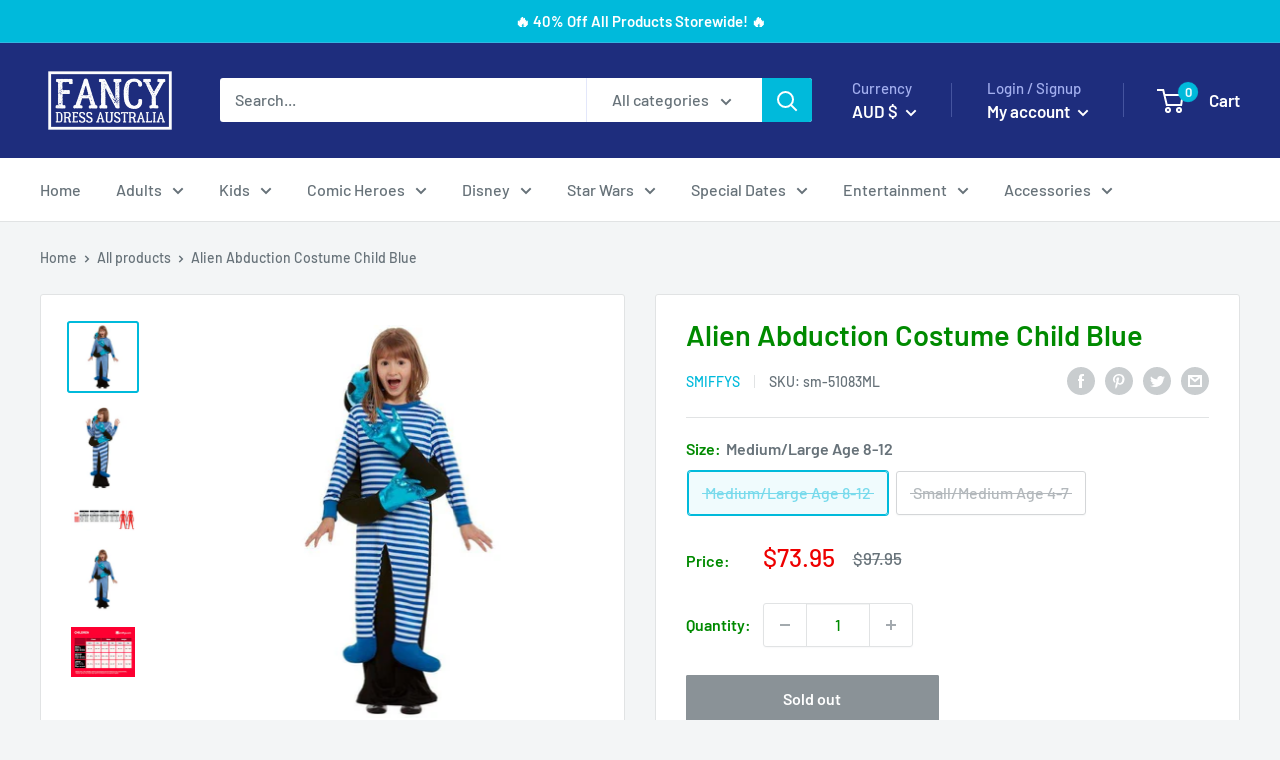

--- FILE ---
content_type: text/html; charset=utf-8
request_url: https://www.fancy-dress.com.au/products/alien-abduction-costume-child-blue-unisex-smau-51083
body_size: 56334
content:
<!doctype html>

<html class="no-js" lang="en">
  <head>
    <meta name="google-site-verification" content="6mXzEypL1mICjr_3LV-FSGVlKJBuZNeIlaxNnG-xaik" />
    <meta charset="utf-8">
    <meta name="viewport" content="width=device-width, initial-scale=1.0, height=device-height, minimum-scale=1.0, maximum-scale=5.0">
    <meta name="theme-color" content="#00badb"><title>Alien Abduction Costume Child Blue
</title><meta name="description" content="Alien Abduction Costume Child Blue Child - Unisex Theme: Halloween Fancy Dress - Halloween Space Fancy Dress Brand: Smiffys Fancy Dress Safety Instructions: Warning! Not suitable for children under 3 years due to small parts. Choking Hazard. Warning! Keepaway from fire. Dyes used may not be colourfast. Retain packaging for future use. Washing Instructions: Sponge Clean Only Age Group: Kids Color: Blue"><link rel="canonical" href="https://www.fancy-dress.com.au/products/alien-abduction-costume-child-blue-unisex-smau-51083"><link rel="shortcut icon" href="//www.fancy-dress.com.au/cdn/shop/files/etail_HalloweenBox2016_9b5930f1-4fe7-465b-9aac-962ec4daf897_96x96.jpg?v=1628646255" type="image/png"><link rel="preload" as="style" href="//www.fancy-dress.com.au/cdn/shop/t/5/assets/theme.css?v=144302565425517950861626836991">
    <link rel="preload" as="script" href="//www.fancy-dress.com.au/cdn/shop/t/5/assets/theme.min.js?v=164977014983380440891642698230">
    <link rel="preconnect" href="https://cdn.shopify.com">
    <link rel="preconnect" href="https://fonts.shopifycdn.com">
    <link rel="dns-prefetch" href="https://productreviews.shopifycdn.com">
    <link rel="dns-prefetch" href="https://ajax.googleapis.com">
    <link rel="dns-prefetch" href="https://maps.googleapis.com">
    <link rel="dns-prefetch" href="https://maps.gstatic.com">

    <meta property="og:type" content="product">
  <meta property="og:title" content="Alien Abduction Costume Child Blue"><meta property="og:image" content="http://www.fancy-dress.com.au/cdn/shop/files/Alien-Abduction-Costume-Child-Blue.jpg?v=1720570203">
    <meta property="og:image:secure_url" content="https://www.fancy-dress.com.au/cdn/shop/files/Alien-Abduction-Costume-Child-Blue.jpg?v=1720570203">
    <meta property="og:image:width" content="800">
    <meta property="og:image:height" content="800"><meta property="product:price:amount" content="73.95">
  <meta property="product:price:currency" content="AUD"><meta property="og:description" content="Alien Abduction Costume Child Blue Child - Unisex Theme: Halloween Fancy Dress - Halloween Space Fancy Dress Brand: Smiffys Fancy Dress Safety Instructions: Warning! Not suitable for children under 3 years due to small parts. Choking Hazard. Warning! Keepaway from fire. Dyes used may not be colourfast. Retain packaging for future use. Washing Instructions: Sponge Clean Only Age Group: Kids Color: Blue"><meta property="og:url" content="https://www.fancy-dress.com.au/products/alien-abduction-costume-child-blue-unisex-smau-51083">
<meta property="og:site_name" content="Fancy Dress Australia"><meta name="twitter:card" content="summary"><meta name="twitter:title" content="Alien Abduction Costume Child Blue">
  <meta name="twitter:description" content="Alien Abduction Costume Child Blue Child - Unisex Theme: Halloween Fancy Dress - Halloween Space Fancy Dress Brand: Smiffys Fancy Dress  Safety Instructions: Warning! Not suitable for Children under 3 years due to small parts. Choking Hazard. Warning! Keepaway from fire. Dyes used may not be colourfast. Retain packaging for future use. Washing Instructions: Sponge Clean Only Age Group: Kids  Color: Blue">
  <meta name="twitter:image" content="https://www.fancy-dress.com.au/cdn/shop/files/Alien-Abduction-Costume-Child-Blue_600x600_crop_center.jpg?v=1720570203">
    <link rel="preload" href="//www.fancy-dress.com.au/cdn/fonts/barlow/barlow_n6.329f582a81f63f125e63c20a5a80ae9477df68e1.woff2" as="font" type="font/woff2" crossorigin>
<link rel="preload" href="//www.fancy-dress.com.au/cdn/fonts/barlow/barlow_n5.a193a1990790eba0cc5cca569d23799830e90f07.woff2" as="font" type="font/woff2" crossorigin>

<style>
  @font-face {
  font-family: Barlow;
  font-weight: 600;
  font-style: normal;
  font-display: swap;
  src: url("//www.fancy-dress.com.au/cdn/fonts/barlow/barlow_n6.329f582a81f63f125e63c20a5a80ae9477df68e1.woff2") format("woff2"),
       url("//www.fancy-dress.com.au/cdn/fonts/barlow/barlow_n6.0163402e36247bcb8b02716880d0b39568412e9e.woff") format("woff");
}

  @font-face {
  font-family: Barlow;
  font-weight: 500;
  font-style: normal;
  font-display: swap;
  src: url("//www.fancy-dress.com.au/cdn/fonts/barlow/barlow_n5.a193a1990790eba0cc5cca569d23799830e90f07.woff2") format("woff2"),
       url("//www.fancy-dress.com.au/cdn/fonts/barlow/barlow_n5.ae31c82169b1dc0715609b8cc6a610b917808358.woff") format("woff");
}

@font-face {
  font-family: Barlow;
  font-weight: 600;
  font-style: normal;
  font-display: swap;
  src: url("//www.fancy-dress.com.au/cdn/fonts/barlow/barlow_n6.329f582a81f63f125e63c20a5a80ae9477df68e1.woff2") format("woff2"),
       url("//www.fancy-dress.com.au/cdn/fonts/barlow/barlow_n6.0163402e36247bcb8b02716880d0b39568412e9e.woff") format("woff");
}

@font-face {
  font-family: Barlow;
  font-weight: 600;
  font-style: italic;
  font-display: swap;
  src: url("//www.fancy-dress.com.au/cdn/fonts/barlow/barlow_i6.5a22bd20fb27bad4d7674cc6e666fb9c77d813bb.woff2") format("woff2"),
       url("//www.fancy-dress.com.au/cdn/fonts/barlow/barlow_i6.1c8787fcb59f3add01a87f21b38c7ef797e3b3a1.woff") format("woff");
}


  @font-face {
  font-family: Barlow;
  font-weight: 700;
  font-style: normal;
  font-display: swap;
  src: url("//www.fancy-dress.com.au/cdn/fonts/barlow/barlow_n7.691d1d11f150e857dcbc1c10ef03d825bc378d81.woff2") format("woff2"),
       url("//www.fancy-dress.com.au/cdn/fonts/barlow/barlow_n7.4fdbb1cb7da0e2c2f88492243ffa2b4f91924840.woff") format("woff");
}

  @font-face {
  font-family: Barlow;
  font-weight: 500;
  font-style: italic;
  font-display: swap;
  src: url("//www.fancy-dress.com.au/cdn/fonts/barlow/barlow_i5.714d58286997b65cd479af615cfa9bb0a117a573.woff2") format("woff2"),
       url("//www.fancy-dress.com.au/cdn/fonts/barlow/barlow_i5.0120f77e6447d3b5df4bbec8ad8c2d029d87fb21.woff") format("woff");
}

  @font-face {
  font-family: Barlow;
  font-weight: 700;
  font-style: italic;
  font-display: swap;
  src: url("//www.fancy-dress.com.au/cdn/fonts/barlow/barlow_i7.50e19d6cc2ba5146fa437a5a7443c76d5d730103.woff2") format("woff2"),
       url("//www.fancy-dress.com.au/cdn/fonts/barlow/barlow_i7.47e9f98f1b094d912e6fd631cc3fe93d9f40964f.woff") format("woff");
}


  :root {
    --default-text-font-size : 15px;
    --base-text-font-size    : 16px;
    --heading-font-family    : Barlow, sans-serif;
    --heading-font-weight    : 600;
    --heading-font-style     : normal;
    --text-font-family       : Barlow, sans-serif;
    --text-font-weight       : 500;
    --text-font-style        : normal;
    --text-font-bolder-weight: 600;
    --text-link-decoration   : underline;

    --text-color               : #677279;
    --text-color-rgb           : 103, 114, 121;
    --heading-color            : #008a00;
    --border-color             : #e1e3e4;
    --border-color-rgb         : 225, 227, 228;
    --form-border-color        : #d4d6d8;
    --accent-color             : #00badb;
    --accent-color-rgb         : 0, 186, 219;
    --link-color               : #00badb;
    --link-color-hover         : #00798e;
    --background               : #f3f5f6;
    --secondary-background     : #ffffff;
    --secondary-background-rgb : 255, 255, 255;
    --accent-background        : rgba(0, 186, 219, 0.08);

    --input-background: #ffffff;

    --error-color       : #ff0000;
    --error-background  : rgba(255, 0, 0, 0.07);
    --success-color     : #00aa00;
    --success-background: rgba(0, 170, 0, 0.11);

    --primary-button-background      : #00badb;
    --primary-button-background-rgb  : 0, 186, 219;
    --primary-button-text-color      : #ffffff;
    --secondary-button-background    : #1e2d7d;
    --secondary-button-background-rgb: 30, 45, 125;
    --secondary-button-text-color    : #ffffff;

    --header-background      : #1e2d7d;
    --header-text-color      : #ffffff;
    --header-light-text-color: #a3afef;
    --header-border-color    : rgba(163, 175, 239, 0.3);
    --header-accent-color    : #00badb;

    --footer-background-color:    #f3f5f6;
    --footer-heading-text-color:  #1e2d7d;
    --footer-body-text-color:     #677279;
    --footer-body-text-color-rgb: 103, 114, 121;
    --footer-accent-color:        #00badb;
    --footer-accent-color-rgb:    0, 186, 219;
    --footer-border:              1px solid var(--border-color);
    
    --flickity-arrow-color: #abb1b4;--product-on-sale-accent           : #ee0000;
    --product-on-sale-accent-rgb       : 238, 0, 0;
    --product-on-sale-color            : #ffffff;
    --product-in-stock-color           : #008a00;
    --product-low-stock-color          : #ee0000;
    --product-sold-out-color           : #8a9297;
    --product-custom-label-1-background: #008a00;
    --product-custom-label-1-color     : #ffffff;
    --product-custom-label-2-background: #00a500;
    --product-custom-label-2-color     : #ffffff;
    --product-review-star-color        : #ffbd00;

    --mobile-container-gutter : 20px;
    --desktop-container-gutter: 40px;

    /* Shopify related variables */
    --payment-terms-background-color: #f3f5f6;
  }
</style>

<script>
  // IE11 does not have support for CSS variables, so we have to polyfill them
  if (!(((window || {}).CSS || {}).supports && window.CSS.supports('(--a: 0)'))) {
    const script = document.createElement('script');
    script.type = 'text/javascript';
    script.src = 'https://cdn.jsdelivr.net/npm/css-vars-ponyfill@2';
    script.onload = function() {
      cssVars({});
    };

    document.getElementsByTagName('head')[0].appendChild(script);
  }
</script>


    <script>window.performance && window.performance.mark && window.performance.mark('shopify.content_for_header.start');</script><meta name="google-site-verification" content="dFsspGlia_v1Vnr77W-LA4DP6zDyFij9I8bpgHhLfZ8">
<meta name="google-site-verification" content="6mXzEypL1mICjr_3LV-FSGVlKJBuZNeIlaxNnG-xaik">
<meta name="google-site-verification" content="EHurBRKEXNbeoKLC-TFOTb6yB-CLKnpbO7wCAvqmpEY">
<meta id="shopify-digital-wallet" name="shopify-digital-wallet" content="/24693800994/digital_wallets/dialog">
<meta name="shopify-checkout-api-token" content="089219dfb4d600b585d7eef7547b7746">
<meta id="in-context-paypal-metadata" data-shop-id="24693800994" data-venmo-supported="false" data-environment="production" data-locale="en_US" data-paypal-v4="true" data-currency="AUD">
<link rel="alternate" type="application/json+oembed" href="https://www.fancy-dress.com.au/products/alien-abduction-costume-child-blue-unisex-smau-51083.oembed">
<script async="async" src="/checkouts/internal/preloads.js?locale=en-AU"></script>
<link rel="preconnect" href="https://shop.app" crossorigin="anonymous">
<script async="async" src="https://shop.app/checkouts/internal/preloads.js?locale=en-AU&shop_id=24693800994" crossorigin="anonymous"></script>
<script id="apple-pay-shop-capabilities" type="application/json">{"shopId":24693800994,"countryCode":"AU","currencyCode":"AUD","merchantCapabilities":["supports3DS"],"merchantId":"gid:\/\/shopify\/Shop\/24693800994","merchantName":"Fancy Dress Australia","requiredBillingContactFields":["postalAddress","email"],"requiredShippingContactFields":["postalAddress","email"],"shippingType":"shipping","supportedNetworks":["visa","masterCard","amex","jcb"],"total":{"type":"pending","label":"Fancy Dress Australia","amount":"1.00"},"shopifyPaymentsEnabled":true,"supportsSubscriptions":true}</script>
<script id="shopify-features" type="application/json">{"accessToken":"089219dfb4d600b585d7eef7547b7746","betas":["rich-media-storefront-analytics"],"domain":"www.fancy-dress.com.au","predictiveSearch":true,"shopId":24693800994,"locale":"en"}</script>
<script>var Shopify = Shopify || {};
Shopify.shop = "mad-distribution-rubiesaus.myshopify.com";
Shopify.locale = "en";
Shopify.currency = {"active":"AUD","rate":"1.0"};
Shopify.country = "AU";
Shopify.theme = {"name":"Warehouse","id":120360468522,"schema_name":"Warehouse","schema_version":"1.18.3","theme_store_id":871,"role":"main"};
Shopify.theme.handle = "null";
Shopify.theme.style = {"id":null,"handle":null};
Shopify.cdnHost = "www.fancy-dress.com.au/cdn";
Shopify.routes = Shopify.routes || {};
Shopify.routes.root = "/";</script>
<script type="module">!function(o){(o.Shopify=o.Shopify||{}).modules=!0}(window);</script>
<script>!function(o){function n(){var o=[];function n(){o.push(Array.prototype.slice.apply(arguments))}return n.q=o,n}var t=o.Shopify=o.Shopify||{};t.loadFeatures=n(),t.autoloadFeatures=n()}(window);</script>
<script>
  window.ShopifyPay = window.ShopifyPay || {};
  window.ShopifyPay.apiHost = "shop.app\/pay";
  window.ShopifyPay.redirectState = null;
</script>
<script id="shop-js-analytics" type="application/json">{"pageType":"product"}</script>
<script defer="defer" async type="module" src="//www.fancy-dress.com.au/cdn/shopifycloud/shop-js/modules/v2/client.init-shop-cart-sync_BT-GjEfc.en.esm.js"></script>
<script defer="defer" async type="module" src="//www.fancy-dress.com.au/cdn/shopifycloud/shop-js/modules/v2/chunk.common_D58fp_Oc.esm.js"></script>
<script defer="defer" async type="module" src="//www.fancy-dress.com.au/cdn/shopifycloud/shop-js/modules/v2/chunk.modal_xMitdFEc.esm.js"></script>
<script type="module">
  await import("//www.fancy-dress.com.au/cdn/shopifycloud/shop-js/modules/v2/client.init-shop-cart-sync_BT-GjEfc.en.esm.js");
await import("//www.fancy-dress.com.au/cdn/shopifycloud/shop-js/modules/v2/chunk.common_D58fp_Oc.esm.js");
await import("//www.fancy-dress.com.au/cdn/shopifycloud/shop-js/modules/v2/chunk.modal_xMitdFEc.esm.js");

  window.Shopify.SignInWithShop?.initShopCartSync?.({"fedCMEnabled":true,"windoidEnabled":true});

</script>
<script>
  window.Shopify = window.Shopify || {};
  if (!window.Shopify.featureAssets) window.Shopify.featureAssets = {};
  window.Shopify.featureAssets['shop-js'] = {"shop-cart-sync":["modules/v2/client.shop-cart-sync_DZOKe7Ll.en.esm.js","modules/v2/chunk.common_D58fp_Oc.esm.js","modules/v2/chunk.modal_xMitdFEc.esm.js"],"init-fed-cm":["modules/v2/client.init-fed-cm_B6oLuCjv.en.esm.js","modules/v2/chunk.common_D58fp_Oc.esm.js","modules/v2/chunk.modal_xMitdFEc.esm.js"],"shop-cash-offers":["modules/v2/client.shop-cash-offers_D2sdYoxE.en.esm.js","modules/v2/chunk.common_D58fp_Oc.esm.js","modules/v2/chunk.modal_xMitdFEc.esm.js"],"shop-login-button":["modules/v2/client.shop-login-button_QeVjl5Y3.en.esm.js","modules/v2/chunk.common_D58fp_Oc.esm.js","modules/v2/chunk.modal_xMitdFEc.esm.js"],"pay-button":["modules/v2/client.pay-button_DXTOsIq6.en.esm.js","modules/v2/chunk.common_D58fp_Oc.esm.js","modules/v2/chunk.modal_xMitdFEc.esm.js"],"shop-button":["modules/v2/client.shop-button_DQZHx9pm.en.esm.js","modules/v2/chunk.common_D58fp_Oc.esm.js","modules/v2/chunk.modal_xMitdFEc.esm.js"],"avatar":["modules/v2/client.avatar_BTnouDA3.en.esm.js"],"init-windoid":["modules/v2/client.init-windoid_CR1B-cfM.en.esm.js","modules/v2/chunk.common_D58fp_Oc.esm.js","modules/v2/chunk.modal_xMitdFEc.esm.js"],"init-shop-for-new-customer-accounts":["modules/v2/client.init-shop-for-new-customer-accounts_C_vY_xzh.en.esm.js","modules/v2/client.shop-login-button_QeVjl5Y3.en.esm.js","modules/v2/chunk.common_D58fp_Oc.esm.js","modules/v2/chunk.modal_xMitdFEc.esm.js"],"init-shop-email-lookup-coordinator":["modules/v2/client.init-shop-email-lookup-coordinator_BI7n9ZSv.en.esm.js","modules/v2/chunk.common_D58fp_Oc.esm.js","modules/v2/chunk.modal_xMitdFEc.esm.js"],"init-shop-cart-sync":["modules/v2/client.init-shop-cart-sync_BT-GjEfc.en.esm.js","modules/v2/chunk.common_D58fp_Oc.esm.js","modules/v2/chunk.modal_xMitdFEc.esm.js"],"shop-toast-manager":["modules/v2/client.shop-toast-manager_DiYdP3xc.en.esm.js","modules/v2/chunk.common_D58fp_Oc.esm.js","modules/v2/chunk.modal_xMitdFEc.esm.js"],"init-customer-accounts":["modules/v2/client.init-customer-accounts_D9ZNqS-Q.en.esm.js","modules/v2/client.shop-login-button_QeVjl5Y3.en.esm.js","modules/v2/chunk.common_D58fp_Oc.esm.js","modules/v2/chunk.modal_xMitdFEc.esm.js"],"init-customer-accounts-sign-up":["modules/v2/client.init-customer-accounts-sign-up_iGw4briv.en.esm.js","modules/v2/client.shop-login-button_QeVjl5Y3.en.esm.js","modules/v2/chunk.common_D58fp_Oc.esm.js","modules/v2/chunk.modal_xMitdFEc.esm.js"],"shop-follow-button":["modules/v2/client.shop-follow-button_CqMgW2wH.en.esm.js","modules/v2/chunk.common_D58fp_Oc.esm.js","modules/v2/chunk.modal_xMitdFEc.esm.js"],"checkout-modal":["modules/v2/client.checkout-modal_xHeaAweL.en.esm.js","modules/v2/chunk.common_D58fp_Oc.esm.js","modules/v2/chunk.modal_xMitdFEc.esm.js"],"shop-login":["modules/v2/client.shop-login_D91U-Q7h.en.esm.js","modules/v2/chunk.common_D58fp_Oc.esm.js","modules/v2/chunk.modal_xMitdFEc.esm.js"],"lead-capture":["modules/v2/client.lead-capture_BJmE1dJe.en.esm.js","modules/v2/chunk.common_D58fp_Oc.esm.js","modules/v2/chunk.modal_xMitdFEc.esm.js"],"payment-terms":["modules/v2/client.payment-terms_Ci9AEqFq.en.esm.js","modules/v2/chunk.common_D58fp_Oc.esm.js","modules/v2/chunk.modal_xMitdFEc.esm.js"]};
</script>
<script>(function() {
  var isLoaded = false;
  function asyncLoad() {
    if (isLoaded) return;
    isLoaded = true;
    var urls = ["https:\/\/toastibar-cdn.makeprosimp.com\/v1\/published\/27087\/19b82dd98a8f4988816110897650bfd5\/7114\/app.js?v=1\u0026shop=mad-distribution-rubiesaus.myshopify.com"];
    for (var i = 0; i < urls.length; i++) {
      var s = document.createElement('script');
      s.type = 'text/javascript';
      s.async = true;
      s.src = urls[i];
      var x = document.getElementsByTagName('script')[0];
      x.parentNode.insertBefore(s, x);
    }
  };
  if(window.attachEvent) {
    window.attachEvent('onload', asyncLoad);
  } else {
    window.addEventListener('load', asyncLoad, false);
  }
})();</script>
<script id="__st">var __st={"a":24693800994,"offset":36000,"reqid":"b48d8cb2-74d5-4a13-add5-65674a33e183-1769408595","pageurl":"www.fancy-dress.com.au\/products\/alien-abduction-costume-child-blue-unisex-smau-51083","u":"e42587e62938","p":"product","rtyp":"product","rid":4449391378474};</script>
<script>window.ShopifyPaypalV4VisibilityTracking = true;</script>
<script id="captcha-bootstrap">!function(){'use strict';const t='contact',e='account',n='new_comment',o=[[t,t],['blogs',n],['comments',n],[t,'customer']],c=[[e,'customer_login'],[e,'guest_login'],[e,'recover_customer_password'],[e,'create_customer']],r=t=>t.map((([t,e])=>`form[action*='/${t}']:not([data-nocaptcha='true']) input[name='form_type'][value='${e}']`)).join(','),a=t=>()=>t?[...document.querySelectorAll(t)].map((t=>t.form)):[];function s(){const t=[...o],e=r(t);return a(e)}const i='password',u='form_key',d=['recaptcha-v3-token','g-recaptcha-response','h-captcha-response',i],f=()=>{try{return window.sessionStorage}catch{return}},m='__shopify_v',_=t=>t.elements[u];function p(t,e,n=!1){try{const o=window.sessionStorage,c=JSON.parse(o.getItem(e)),{data:r}=function(t){const{data:e,action:n}=t;return t[m]||n?{data:e,action:n}:{data:t,action:n}}(c);for(const[e,n]of Object.entries(r))t.elements[e]&&(t.elements[e].value=n);n&&o.removeItem(e)}catch(o){console.error('form repopulation failed',{error:o})}}const l='form_type',E='cptcha';function T(t){t.dataset[E]=!0}const w=window,h=w.document,L='Shopify',v='ce_forms',y='captcha';let A=!1;((t,e)=>{const n=(g='f06e6c50-85a8-45c8-87d0-21a2b65856fe',I='https://cdn.shopify.com/shopifycloud/storefront-forms-hcaptcha/ce_storefront_forms_captcha_hcaptcha.v1.5.2.iife.js',D={infoText:'Protected by hCaptcha',privacyText:'Privacy',termsText:'Terms'},(t,e,n)=>{const o=w[L][v],c=o.bindForm;if(c)return c(t,g,e,D).then(n);var r;o.q.push([[t,g,e,D],n]),r=I,A||(h.body.append(Object.assign(h.createElement('script'),{id:'captcha-provider',async:!0,src:r})),A=!0)});var g,I,D;w[L]=w[L]||{},w[L][v]=w[L][v]||{},w[L][v].q=[],w[L][y]=w[L][y]||{},w[L][y].protect=function(t,e){n(t,void 0,e),T(t)},Object.freeze(w[L][y]),function(t,e,n,w,h,L){const[v,y,A,g]=function(t,e,n){const i=e?o:[],u=t?c:[],d=[...i,...u],f=r(d),m=r(i),_=r(d.filter((([t,e])=>n.includes(e))));return[a(f),a(m),a(_),s()]}(w,h,L),I=t=>{const e=t.target;return e instanceof HTMLFormElement?e:e&&e.form},D=t=>v().includes(t);t.addEventListener('submit',(t=>{const e=I(t);if(!e)return;const n=D(e)&&!e.dataset.hcaptchaBound&&!e.dataset.recaptchaBound,o=_(e),c=g().includes(e)&&(!o||!o.value);(n||c)&&t.preventDefault(),c&&!n&&(function(t){try{if(!f())return;!function(t){const e=f();if(!e)return;const n=_(t);if(!n)return;const o=n.value;o&&e.removeItem(o)}(t);const e=Array.from(Array(32),(()=>Math.random().toString(36)[2])).join('');!function(t,e){_(t)||t.append(Object.assign(document.createElement('input'),{type:'hidden',name:u})),t.elements[u].value=e}(t,e),function(t,e){const n=f();if(!n)return;const o=[...t.querySelectorAll(`input[type='${i}']`)].map((({name:t})=>t)),c=[...d,...o],r={};for(const[a,s]of new FormData(t).entries())c.includes(a)||(r[a]=s);n.setItem(e,JSON.stringify({[m]:1,action:t.action,data:r}))}(t,e)}catch(e){console.error('failed to persist form',e)}}(e),e.submit())}));const S=(t,e)=>{t&&!t.dataset[E]&&(n(t,e.some((e=>e===t))),T(t))};for(const o of['focusin','change'])t.addEventListener(o,(t=>{const e=I(t);D(e)&&S(e,y())}));const B=e.get('form_key'),M=e.get(l),P=B&&M;t.addEventListener('DOMContentLoaded',(()=>{const t=y();if(P)for(const e of t)e.elements[l].value===M&&p(e,B);[...new Set([...A(),...v().filter((t=>'true'===t.dataset.shopifyCaptcha))])].forEach((e=>S(e,t)))}))}(h,new URLSearchParams(w.location.search),n,t,e,['guest_login'])})(!0,!0)}();</script>
<script integrity="sha256-4kQ18oKyAcykRKYeNunJcIwy7WH5gtpwJnB7kiuLZ1E=" data-source-attribution="shopify.loadfeatures" defer="defer" src="//www.fancy-dress.com.au/cdn/shopifycloud/storefront/assets/storefront/load_feature-a0a9edcb.js" crossorigin="anonymous"></script>
<script crossorigin="anonymous" defer="defer" src="//www.fancy-dress.com.au/cdn/shopifycloud/storefront/assets/shopify_pay/storefront-65b4c6d7.js?v=20250812"></script>
<script data-source-attribution="shopify.dynamic_checkout.dynamic.init">var Shopify=Shopify||{};Shopify.PaymentButton=Shopify.PaymentButton||{isStorefrontPortableWallets:!0,init:function(){window.Shopify.PaymentButton.init=function(){};var t=document.createElement("script");t.src="https://www.fancy-dress.com.au/cdn/shopifycloud/portable-wallets/latest/portable-wallets.en.js",t.type="module",document.head.appendChild(t)}};
</script>
<script data-source-attribution="shopify.dynamic_checkout.buyer_consent">
  function portableWalletsHideBuyerConsent(e){var t=document.getElementById("shopify-buyer-consent"),n=document.getElementById("shopify-subscription-policy-button");t&&n&&(t.classList.add("hidden"),t.setAttribute("aria-hidden","true"),n.removeEventListener("click",e))}function portableWalletsShowBuyerConsent(e){var t=document.getElementById("shopify-buyer-consent"),n=document.getElementById("shopify-subscription-policy-button");t&&n&&(t.classList.remove("hidden"),t.removeAttribute("aria-hidden"),n.addEventListener("click",e))}window.Shopify?.PaymentButton&&(window.Shopify.PaymentButton.hideBuyerConsent=portableWalletsHideBuyerConsent,window.Shopify.PaymentButton.showBuyerConsent=portableWalletsShowBuyerConsent);
</script>
<script>
  function portableWalletsCleanup(e){e&&e.src&&console.error("Failed to load portable wallets script "+e.src);var t=document.querySelectorAll("shopify-accelerated-checkout .shopify-payment-button__skeleton, shopify-accelerated-checkout-cart .wallet-cart-button__skeleton"),e=document.getElementById("shopify-buyer-consent");for(let e=0;e<t.length;e++)t[e].remove();e&&e.remove()}function portableWalletsNotLoadedAsModule(e){e instanceof ErrorEvent&&"string"==typeof e.message&&e.message.includes("import.meta")&&"string"==typeof e.filename&&e.filename.includes("portable-wallets")&&(window.removeEventListener("error",portableWalletsNotLoadedAsModule),window.Shopify.PaymentButton.failedToLoad=e,"loading"===document.readyState?document.addEventListener("DOMContentLoaded",window.Shopify.PaymentButton.init):window.Shopify.PaymentButton.init())}window.addEventListener("error",portableWalletsNotLoadedAsModule);
</script>

<script type="module" src="https://www.fancy-dress.com.au/cdn/shopifycloud/portable-wallets/latest/portable-wallets.en.js" onError="portableWalletsCleanup(this)" crossorigin="anonymous"></script>
<script nomodule>
  document.addEventListener("DOMContentLoaded", portableWalletsCleanup);
</script>

<link id="shopify-accelerated-checkout-styles" rel="stylesheet" media="screen" href="https://www.fancy-dress.com.au/cdn/shopifycloud/portable-wallets/latest/accelerated-checkout-backwards-compat.css" crossorigin="anonymous">
<style id="shopify-accelerated-checkout-cart">
        #shopify-buyer-consent {
  margin-top: 1em;
  display: inline-block;
  width: 100%;
}

#shopify-buyer-consent.hidden {
  display: none;
}

#shopify-subscription-policy-button {
  background: none;
  border: none;
  padding: 0;
  text-decoration: underline;
  font-size: inherit;
  cursor: pointer;
}

#shopify-subscription-policy-button::before {
  box-shadow: none;
}

      </style>

<script>window.performance && window.performance.mark && window.performance.mark('shopify.content_for_header.end');</script>

    <link rel="stylesheet" href="//www.fancy-dress.com.au/cdn/shop/t/5/assets/theme.css?v=144302565425517950861626836991">

    
  <script type="application/ld+json">
  {
    "@context": "http://schema.org",
    "@type": "Product",
    "offers": [{
          "@type": "Offer",
          "name": "Medium\/Large Age 8-12",
          "availability":"https://schema.org/OutOfStock",
          "price": 73.95,
          "priceCurrency": "AUD",
          "priceValidUntil": "2026-02-05","sku": "sm-51083ML","url": "/products/alien-abduction-costume-child-blue-unisex-smau-51083?variant=31531358191658"
        },
{
          "@type": "Offer",
          "name": "Small\/Medium Age 4-7",
          "availability":"https://schema.org/OutOfStock",
          "price": 73.95,
          "priceCurrency": "AUD",
          "priceValidUntil": "2026-02-05","sku": "sm-51083SM","url": "/products/alien-abduction-costume-child-blue-unisex-smau-51083?variant=31531816583210"
        }
],
      "gtin13": "5020570537343",
      "productId": "5020570537343",
    "brand": {
      "name": "Smiffys"
    },
    "name": "Alien Abduction Costume Child Blue",
    "description": "Alien Abduction Costume Child Blue Child - Unisex Theme: Halloween Fancy Dress - Halloween Space Fancy Dress Brand: Smiffys Fancy Dress  Safety Instructions: Warning! Not suitable for Children under 3 years due to small parts. Choking Hazard. Warning! Keepaway from fire. Dyes used may not be colourfast. Retain packaging for future use. Washing Instructions: Sponge Clean Only Age Group: Kids  Color: Blue",
    "category": "Halloween Adult Fancy Dress",
    "url": "/products/alien-abduction-costume-child-blue-unisex-smau-51083",
    "sku": "sm-51083ML",
    "image": {
      "@type": "ImageObject",
      "url": "https://www.fancy-dress.com.au/cdn/shop/files/Alien-Abduction-Costume-Child-Blue_1024x.jpg?v=1720570203",
      "image": "https://www.fancy-dress.com.au/cdn/shop/files/Alien-Abduction-Costume-Child-Blue_1024x.jpg?v=1720570203",
      "name": "Costumes Australia Alien Abduction Costume Child Blue_1",
      "width": "1024",
      "height": "1024"
    }
  }
  </script>



  <script type="application/ld+json">
  {
    "@context": "http://schema.org",
    "@type": "BreadcrumbList",
  "itemListElement": [{
      "@type": "ListItem",
      "position": 1,
      "name": "Home",
      "item": "https://www.fancy-dress.com.au"
    },{
          "@type": "ListItem",
          "position": 2,
          "name": "Alien Abduction Costume Child Blue",
          "item": "https://www.fancy-dress.com.au/products/alien-abduction-costume-child-blue-unisex-smau-51083"
        }]
  }
  </script>


    <script>
      // This allows to expose several variables to the global scope, to be used in scripts
      window.theme = {
        pageType: "product",
        cartCount: 0,
        moneyFormat: "${{amount}}",
        moneyWithCurrencyFormat: "${{amount}} AUD",
        showDiscount: false,
        discountMode: "saving",
        searchMode: "product,article",
        searchUnavailableProducts: "last",
        cartType: "drawer"
      };

      window.routes = {
        rootUrl: "\/",
        rootUrlWithoutSlash: '',
        cartUrl: "\/cart",
        cartAddUrl: "\/cart\/add",
        cartChangeUrl: "\/cart\/change",
        searchUrl: "\/search",
        productRecommendationsUrl: "\/recommendations\/products"
      };

      window.languages = {
        productRegularPrice: "Regular price",
        productSalePrice: "Sale price",
        collectionOnSaleLabel: "Save {{savings}}",
        productFormUnavailable: "Unavailable",
        productFormAddToCart: "Add to cart",
        productFormSoldOut: "Sold out",
        productAdded: "Product has been added to your cart",
        productAddedShort: "Added!",
        shippingEstimatorNoResults: "No shipping could be found for your address.",
        shippingEstimatorOneResult: "There is one shipping rate for your address:",
        shippingEstimatorMultipleResults: "There are {{count}} shipping rates for your address:",
        shippingEstimatorErrors: "There are some errors:"
      };

      window.lazySizesConfig = {
        loadHidden: false,
        hFac: 0.8,
        expFactor: 3,
        customMedia: {
          '--phone': '(max-width: 640px)',
          '--tablet': '(min-width: 641px) and (max-width: 1023px)',
          '--lap': '(min-width: 1024px)'
        }
      };

      document.documentElement.className = document.documentElement.className.replace('no-js', 'js');
    </script><script src="//www.fancy-dress.com.au/cdn/shop/t/5/assets/theme.min.js?v=164977014983380440891642698230" defer></script>
    <script src="//www.fancy-dress.com.au/cdn/shop/t/5/assets/custom.js?v=90373254691674712701626836990" defer></script><script>
        (function () {
          window.onpageshow = function() {
            // We force re-freshing the cart content onpageshow, as most browsers will serve a cache copy when hitting the
            // back button, which cause staled data
            document.documentElement.dispatchEvent(new CustomEvent('cart:refresh', {
              bubbles: true,
              detail: {scrollToTop: false}
            }));
          };
        })();
      </script><link href="https://monorail-edge.shopifysvc.com" rel="dns-prefetch">
<script>(function(){if ("sendBeacon" in navigator && "performance" in window) {try {var session_token_from_headers = performance.getEntriesByType('navigation')[0].serverTiming.find(x => x.name == '_s').description;} catch {var session_token_from_headers = undefined;}var session_cookie_matches = document.cookie.match(/_shopify_s=([^;]*)/);var session_token_from_cookie = session_cookie_matches && session_cookie_matches.length === 2 ? session_cookie_matches[1] : "";var session_token = session_token_from_headers || session_token_from_cookie || "";function handle_abandonment_event(e) {var entries = performance.getEntries().filter(function(entry) {return /monorail-edge.shopifysvc.com/.test(entry.name);});if (!window.abandonment_tracked && entries.length === 0) {window.abandonment_tracked = true;var currentMs = Date.now();var navigation_start = performance.timing.navigationStart;var payload = {shop_id: 24693800994,url: window.location.href,navigation_start,duration: currentMs - navigation_start,session_token,page_type: "product"};window.navigator.sendBeacon("https://monorail-edge.shopifysvc.com/v1/produce", JSON.stringify({schema_id: "online_store_buyer_site_abandonment/1.1",payload: payload,metadata: {event_created_at_ms: currentMs,event_sent_at_ms: currentMs}}));}}window.addEventListener('pagehide', handle_abandonment_event);}}());</script>
<script id="web-pixels-manager-setup">(function e(e,d,r,n,o){if(void 0===o&&(o={}),!Boolean(null===(a=null===(i=window.Shopify)||void 0===i?void 0:i.analytics)||void 0===a?void 0:a.replayQueue)){var i,a;window.Shopify=window.Shopify||{};var t=window.Shopify;t.analytics=t.analytics||{};var s=t.analytics;s.replayQueue=[],s.publish=function(e,d,r){return s.replayQueue.push([e,d,r]),!0};try{self.performance.mark("wpm:start")}catch(e){}var l=function(){var e={modern:/Edge?\/(1{2}[4-9]|1[2-9]\d|[2-9]\d{2}|\d{4,})\.\d+(\.\d+|)|Firefox\/(1{2}[4-9]|1[2-9]\d|[2-9]\d{2}|\d{4,})\.\d+(\.\d+|)|Chrom(ium|e)\/(9{2}|\d{3,})\.\d+(\.\d+|)|(Maci|X1{2}).+ Version\/(15\.\d+|(1[6-9]|[2-9]\d|\d{3,})\.\d+)([,.]\d+|)( \(\w+\)|)( Mobile\/\w+|) Safari\/|Chrome.+OPR\/(9{2}|\d{3,})\.\d+\.\d+|(CPU[ +]OS|iPhone[ +]OS|CPU[ +]iPhone|CPU IPhone OS|CPU iPad OS)[ +]+(15[._]\d+|(1[6-9]|[2-9]\d|\d{3,})[._]\d+)([._]\d+|)|Android:?[ /-](13[3-9]|1[4-9]\d|[2-9]\d{2}|\d{4,})(\.\d+|)(\.\d+|)|Android.+Firefox\/(13[5-9]|1[4-9]\d|[2-9]\d{2}|\d{4,})\.\d+(\.\d+|)|Android.+Chrom(ium|e)\/(13[3-9]|1[4-9]\d|[2-9]\d{2}|\d{4,})\.\d+(\.\d+|)|SamsungBrowser\/([2-9]\d|\d{3,})\.\d+/,legacy:/Edge?\/(1[6-9]|[2-9]\d|\d{3,})\.\d+(\.\d+|)|Firefox\/(5[4-9]|[6-9]\d|\d{3,})\.\d+(\.\d+|)|Chrom(ium|e)\/(5[1-9]|[6-9]\d|\d{3,})\.\d+(\.\d+|)([\d.]+$|.*Safari\/(?![\d.]+ Edge\/[\d.]+$))|(Maci|X1{2}).+ Version\/(10\.\d+|(1[1-9]|[2-9]\d|\d{3,})\.\d+)([,.]\d+|)( \(\w+\)|)( Mobile\/\w+|) Safari\/|Chrome.+OPR\/(3[89]|[4-9]\d|\d{3,})\.\d+\.\d+|(CPU[ +]OS|iPhone[ +]OS|CPU[ +]iPhone|CPU IPhone OS|CPU iPad OS)[ +]+(10[._]\d+|(1[1-9]|[2-9]\d|\d{3,})[._]\d+)([._]\d+|)|Android:?[ /-](13[3-9]|1[4-9]\d|[2-9]\d{2}|\d{4,})(\.\d+|)(\.\d+|)|Mobile Safari.+OPR\/([89]\d|\d{3,})\.\d+\.\d+|Android.+Firefox\/(13[5-9]|1[4-9]\d|[2-9]\d{2}|\d{4,})\.\d+(\.\d+|)|Android.+Chrom(ium|e)\/(13[3-9]|1[4-9]\d|[2-9]\d{2}|\d{4,})\.\d+(\.\d+|)|Android.+(UC? ?Browser|UCWEB|U3)[ /]?(15\.([5-9]|\d{2,})|(1[6-9]|[2-9]\d|\d{3,})\.\d+)\.\d+|SamsungBrowser\/(5\.\d+|([6-9]|\d{2,})\.\d+)|Android.+MQ{2}Browser\/(14(\.(9|\d{2,})|)|(1[5-9]|[2-9]\d|\d{3,})(\.\d+|))(\.\d+|)|K[Aa][Ii]OS\/(3\.\d+|([4-9]|\d{2,})\.\d+)(\.\d+|)/},d=e.modern,r=e.legacy,n=navigator.userAgent;return n.match(d)?"modern":n.match(r)?"legacy":"unknown"}(),u="modern"===l?"modern":"legacy",c=(null!=n?n:{modern:"",legacy:""})[u],f=function(e){return[e.baseUrl,"/wpm","/b",e.hashVersion,"modern"===e.buildTarget?"m":"l",".js"].join("")}({baseUrl:d,hashVersion:r,buildTarget:u}),m=function(e){var d=e.version,r=e.bundleTarget,n=e.surface,o=e.pageUrl,i=e.monorailEndpoint;return{emit:function(e){var a=e.status,t=e.errorMsg,s=(new Date).getTime(),l=JSON.stringify({metadata:{event_sent_at_ms:s},events:[{schema_id:"web_pixels_manager_load/3.1",payload:{version:d,bundle_target:r,page_url:o,status:a,surface:n,error_msg:t},metadata:{event_created_at_ms:s}}]});if(!i)return console&&console.warn&&console.warn("[Web Pixels Manager] No Monorail endpoint provided, skipping logging."),!1;try{return self.navigator.sendBeacon.bind(self.navigator)(i,l)}catch(e){}var u=new XMLHttpRequest;try{return u.open("POST",i,!0),u.setRequestHeader("Content-Type","text/plain"),u.send(l),!0}catch(e){return console&&console.warn&&console.warn("[Web Pixels Manager] Got an unhandled error while logging to Monorail."),!1}}}}({version:r,bundleTarget:l,surface:e.surface,pageUrl:self.location.href,monorailEndpoint:e.monorailEndpoint});try{o.browserTarget=l,function(e){var d=e.src,r=e.async,n=void 0===r||r,o=e.onload,i=e.onerror,a=e.sri,t=e.scriptDataAttributes,s=void 0===t?{}:t,l=document.createElement("script"),u=document.querySelector("head"),c=document.querySelector("body");if(l.async=n,l.src=d,a&&(l.integrity=a,l.crossOrigin="anonymous"),s)for(var f in s)if(Object.prototype.hasOwnProperty.call(s,f))try{l.dataset[f]=s[f]}catch(e){}if(o&&l.addEventListener("load",o),i&&l.addEventListener("error",i),u)u.appendChild(l);else{if(!c)throw new Error("Did not find a head or body element to append the script");c.appendChild(l)}}({src:f,async:!0,onload:function(){if(!function(){var e,d;return Boolean(null===(d=null===(e=window.Shopify)||void 0===e?void 0:e.analytics)||void 0===d?void 0:d.initialized)}()){var d=window.webPixelsManager.init(e)||void 0;if(d){var r=window.Shopify.analytics;r.replayQueue.forEach((function(e){var r=e[0],n=e[1],o=e[2];d.publishCustomEvent(r,n,o)})),r.replayQueue=[],r.publish=d.publishCustomEvent,r.visitor=d.visitor,r.initialized=!0}}},onerror:function(){return m.emit({status:"failed",errorMsg:"".concat(f," has failed to load")})},sri:function(e){var d=/^sha384-[A-Za-z0-9+/=]+$/;return"string"==typeof e&&d.test(e)}(c)?c:"",scriptDataAttributes:o}),m.emit({status:"loading"})}catch(e){m.emit({status:"failed",errorMsg:(null==e?void 0:e.message)||"Unknown error"})}}})({shopId: 24693800994,storefrontBaseUrl: "https://www.fancy-dress.com.au",extensionsBaseUrl: "https://extensions.shopifycdn.com/cdn/shopifycloud/web-pixels-manager",monorailEndpoint: "https://monorail-edge.shopifysvc.com/unstable/produce_batch",surface: "storefront-renderer",enabledBetaFlags: ["2dca8a86"],webPixelsConfigList: [{"id":"433029162","configuration":"{\"config\":\"{\\\"pixel_id\\\":\\\"AW-736604208\\\",\\\"target_country\\\":\\\"AU\\\",\\\"gtag_events\\\":[{\\\"type\\\":\\\"page_view\\\",\\\"action_label\\\":\\\"AW-736604208\\\/1aPuCKjn6LIBELDgnt8C\\\"},{\\\"type\\\":\\\"purchase\\\",\\\"action_label\\\":\\\"AW-736604208\\\/_qauCKvn6LIBELDgnt8C\\\"},{\\\"type\\\":\\\"view_item\\\",\\\"action_label\\\":\\\"AW-736604208\\\/sU7ECK7n6LIBELDgnt8C\\\"},{\\\"type\\\":\\\"add_to_cart\\\",\\\"action_label\\\":\\\"AW-736604208\\\/z_GHCLHn6LIBELDgnt8C\\\"},{\\\"type\\\":\\\"begin_checkout\\\",\\\"action_label\\\":\\\"AW-736604208\\\/fDV3CLTn6LIBELDgnt8C\\\"},{\\\"type\\\":\\\"search\\\",\\\"action_label\\\":\\\"AW-736604208\\\/dAMgCLfn6LIBELDgnt8C\\\"},{\\\"type\\\":\\\"add_payment_info\\\",\\\"action_label\\\":\\\"AW-736604208\\\/DTZZCLrn6LIBELDgnt8C\\\"}],\\\"enable_monitoring_mode\\\":false}\"}","eventPayloadVersion":"v1","runtimeContext":"OPEN","scriptVersion":"b2a88bafab3e21179ed38636efcd8a93","type":"APP","apiClientId":1780363,"privacyPurposes":[],"dataSharingAdjustments":{"protectedCustomerApprovalScopes":["read_customer_address","read_customer_email","read_customer_name","read_customer_personal_data","read_customer_phone"]}},{"id":"97812522","configuration":"{\"pixel_id\":\"2609276112682379\",\"pixel_type\":\"facebook_pixel\",\"metaapp_system_user_token\":\"-\"}","eventPayloadVersion":"v1","runtimeContext":"OPEN","scriptVersion":"ca16bc87fe92b6042fbaa3acc2fbdaa6","type":"APP","apiClientId":2329312,"privacyPurposes":["ANALYTICS","MARKETING","SALE_OF_DATA"],"dataSharingAdjustments":{"protectedCustomerApprovalScopes":["read_customer_address","read_customer_email","read_customer_name","read_customer_personal_data","read_customer_phone"]}},{"id":"45482026","eventPayloadVersion":"v1","runtimeContext":"LAX","scriptVersion":"1","type":"CUSTOM","privacyPurposes":["MARKETING"],"name":"Meta pixel (migrated)"},{"id":"83165226","eventPayloadVersion":"v1","runtimeContext":"LAX","scriptVersion":"1","type":"CUSTOM","privacyPurposes":["ANALYTICS"],"name":"Google Analytics tag (migrated)"},{"id":"shopify-app-pixel","configuration":"{}","eventPayloadVersion":"v1","runtimeContext":"STRICT","scriptVersion":"0450","apiClientId":"shopify-pixel","type":"APP","privacyPurposes":["ANALYTICS","MARKETING"]},{"id":"shopify-custom-pixel","eventPayloadVersion":"v1","runtimeContext":"LAX","scriptVersion":"0450","apiClientId":"shopify-pixel","type":"CUSTOM","privacyPurposes":["ANALYTICS","MARKETING"]}],isMerchantRequest: false,initData: {"shop":{"name":"Fancy Dress Australia","paymentSettings":{"currencyCode":"AUD"},"myshopifyDomain":"mad-distribution-rubiesaus.myshopify.com","countryCode":"AU","storefrontUrl":"https:\/\/www.fancy-dress.com.au"},"customer":null,"cart":null,"checkout":null,"productVariants":[{"price":{"amount":73.95,"currencyCode":"AUD"},"product":{"title":"Alien Abduction Costume Child Blue","vendor":"Smiffys","id":"4449391378474","untranslatedTitle":"Alien Abduction Costume Child Blue","url":"\/products\/alien-abduction-costume-child-blue-unisex-smau-51083","type":"Halloween Adult Fancy Dress"},"id":"31531358191658","image":{"src":"\/\/www.fancy-dress.com.au\/cdn\/shop\/files\/Alien-Abduction-Costume-Child-Blue.jpg?v=1720570203"},"sku":"sm-51083ML","title":"Medium\/Large Age 8-12","untranslatedTitle":"Medium\/Large Age 8-12"},{"price":{"amount":73.95,"currencyCode":"AUD"},"product":{"title":"Alien Abduction Costume Child Blue","vendor":"Smiffys","id":"4449391378474","untranslatedTitle":"Alien Abduction Costume Child Blue","url":"\/products\/alien-abduction-costume-child-blue-unisex-smau-51083","type":"Halloween Adult Fancy Dress"},"id":"31531816583210","image":{"src":"\/\/www.fancy-dress.com.au\/cdn\/shop\/files\/Alien-Abduction-Costume-Child-Blue.jpg?v=1720570203"},"sku":"sm-51083SM","title":"Small\/Medium Age 4-7","untranslatedTitle":"Small\/Medium Age 4-7"}],"purchasingCompany":null},},"https://www.fancy-dress.com.au/cdn","fcfee988w5aeb613cpc8e4bc33m6693e112",{"modern":"","legacy":""},{"shopId":"24693800994","storefrontBaseUrl":"https:\/\/www.fancy-dress.com.au","extensionBaseUrl":"https:\/\/extensions.shopifycdn.com\/cdn\/shopifycloud\/web-pixels-manager","surface":"storefront-renderer","enabledBetaFlags":"[\"2dca8a86\"]","isMerchantRequest":"false","hashVersion":"fcfee988w5aeb613cpc8e4bc33m6693e112","publish":"custom","events":"[[\"page_viewed\",{}],[\"product_viewed\",{\"productVariant\":{\"price\":{\"amount\":73.95,\"currencyCode\":\"AUD\"},\"product\":{\"title\":\"Alien Abduction Costume Child Blue\",\"vendor\":\"Smiffys\",\"id\":\"4449391378474\",\"untranslatedTitle\":\"Alien Abduction Costume Child Blue\",\"url\":\"\/products\/alien-abduction-costume-child-blue-unisex-smau-51083\",\"type\":\"Halloween Adult Fancy Dress\"},\"id\":\"31531358191658\",\"image\":{\"src\":\"\/\/www.fancy-dress.com.au\/cdn\/shop\/files\/Alien-Abduction-Costume-Child-Blue.jpg?v=1720570203\"},\"sku\":\"sm-51083ML\",\"title\":\"Medium\/Large Age 8-12\",\"untranslatedTitle\":\"Medium\/Large Age 8-12\"}}]]"});</script><script>
  window.ShopifyAnalytics = window.ShopifyAnalytics || {};
  window.ShopifyAnalytics.meta = window.ShopifyAnalytics.meta || {};
  window.ShopifyAnalytics.meta.currency = 'AUD';
  var meta = {"product":{"id":4449391378474,"gid":"gid:\/\/shopify\/Product\/4449391378474","vendor":"Smiffys","type":"Halloween Adult Fancy Dress","handle":"alien-abduction-costume-child-blue-unisex-smau-51083","variants":[{"id":31531358191658,"price":7395,"name":"Alien Abduction Costume Child Blue - Medium\/Large Age 8-12","public_title":"Medium\/Large Age 8-12","sku":"sm-51083ML"},{"id":31531816583210,"price":7395,"name":"Alien Abduction Costume Child Blue - Small\/Medium Age 4-7","public_title":"Small\/Medium Age 4-7","sku":"sm-51083SM"}],"remote":false},"page":{"pageType":"product","resourceType":"product","resourceId":4449391378474,"requestId":"b48d8cb2-74d5-4a13-add5-65674a33e183-1769408595"}};
  for (var attr in meta) {
    window.ShopifyAnalytics.meta[attr] = meta[attr];
  }
</script>
<script class="analytics">
  (function () {
    var customDocumentWrite = function(content) {
      var jquery = null;

      if (window.jQuery) {
        jquery = window.jQuery;
      } else if (window.Checkout && window.Checkout.$) {
        jquery = window.Checkout.$;
      }

      if (jquery) {
        jquery('body').append(content);
      }
    };

    var hasLoggedConversion = function(token) {
      if (token) {
        return document.cookie.indexOf('loggedConversion=' + token) !== -1;
      }
      return false;
    }

    var setCookieIfConversion = function(token) {
      if (token) {
        var twoMonthsFromNow = new Date(Date.now());
        twoMonthsFromNow.setMonth(twoMonthsFromNow.getMonth() + 2);

        document.cookie = 'loggedConversion=' + token + '; expires=' + twoMonthsFromNow;
      }
    }

    var trekkie = window.ShopifyAnalytics.lib = window.trekkie = window.trekkie || [];
    if (trekkie.integrations) {
      return;
    }
    trekkie.methods = [
      'identify',
      'page',
      'ready',
      'track',
      'trackForm',
      'trackLink'
    ];
    trekkie.factory = function(method) {
      return function() {
        var args = Array.prototype.slice.call(arguments);
        args.unshift(method);
        trekkie.push(args);
        return trekkie;
      };
    };
    for (var i = 0; i < trekkie.methods.length; i++) {
      var key = trekkie.methods[i];
      trekkie[key] = trekkie.factory(key);
    }
    trekkie.load = function(config) {
      trekkie.config = config || {};
      trekkie.config.initialDocumentCookie = document.cookie;
      var first = document.getElementsByTagName('script')[0];
      var script = document.createElement('script');
      script.type = 'text/javascript';
      script.onerror = function(e) {
        var scriptFallback = document.createElement('script');
        scriptFallback.type = 'text/javascript';
        scriptFallback.onerror = function(error) {
                var Monorail = {
      produce: function produce(monorailDomain, schemaId, payload) {
        var currentMs = new Date().getTime();
        var event = {
          schema_id: schemaId,
          payload: payload,
          metadata: {
            event_created_at_ms: currentMs,
            event_sent_at_ms: currentMs
          }
        };
        return Monorail.sendRequest("https://" + monorailDomain + "/v1/produce", JSON.stringify(event));
      },
      sendRequest: function sendRequest(endpointUrl, payload) {
        // Try the sendBeacon API
        if (window && window.navigator && typeof window.navigator.sendBeacon === 'function' && typeof window.Blob === 'function' && !Monorail.isIos12()) {
          var blobData = new window.Blob([payload], {
            type: 'text/plain'
          });

          if (window.navigator.sendBeacon(endpointUrl, blobData)) {
            return true;
          } // sendBeacon was not successful

        } // XHR beacon

        var xhr = new XMLHttpRequest();

        try {
          xhr.open('POST', endpointUrl);
          xhr.setRequestHeader('Content-Type', 'text/plain');
          xhr.send(payload);
        } catch (e) {
          console.log(e);
        }

        return false;
      },
      isIos12: function isIos12() {
        return window.navigator.userAgent.lastIndexOf('iPhone; CPU iPhone OS 12_') !== -1 || window.navigator.userAgent.lastIndexOf('iPad; CPU OS 12_') !== -1;
      }
    };
    Monorail.produce('monorail-edge.shopifysvc.com',
      'trekkie_storefront_load_errors/1.1',
      {shop_id: 24693800994,
      theme_id: 120360468522,
      app_name: "storefront",
      context_url: window.location.href,
      source_url: "//www.fancy-dress.com.au/cdn/s/trekkie.storefront.8d95595f799fbf7e1d32231b9a28fd43b70c67d3.min.js"});

        };
        scriptFallback.async = true;
        scriptFallback.src = '//www.fancy-dress.com.au/cdn/s/trekkie.storefront.8d95595f799fbf7e1d32231b9a28fd43b70c67d3.min.js';
        first.parentNode.insertBefore(scriptFallback, first);
      };
      script.async = true;
      script.src = '//www.fancy-dress.com.au/cdn/s/trekkie.storefront.8d95595f799fbf7e1d32231b9a28fd43b70c67d3.min.js';
      first.parentNode.insertBefore(script, first);
    };
    trekkie.load(
      {"Trekkie":{"appName":"storefront","development":false,"defaultAttributes":{"shopId":24693800994,"isMerchantRequest":null,"themeId":120360468522,"themeCityHash":"469993352594874360","contentLanguage":"en","currency":"AUD"},"isServerSideCookieWritingEnabled":true,"monorailRegion":"shop_domain","enabledBetaFlags":["65f19447"]},"Session Attribution":{},"S2S":{"facebookCapiEnabled":true,"source":"trekkie-storefront-renderer","apiClientId":580111}}
    );

    var loaded = false;
    trekkie.ready(function() {
      if (loaded) return;
      loaded = true;

      window.ShopifyAnalytics.lib = window.trekkie;

      var originalDocumentWrite = document.write;
      document.write = customDocumentWrite;
      try { window.ShopifyAnalytics.merchantGoogleAnalytics.call(this); } catch(error) {};
      document.write = originalDocumentWrite;

      window.ShopifyAnalytics.lib.page(null,{"pageType":"product","resourceType":"product","resourceId":4449391378474,"requestId":"b48d8cb2-74d5-4a13-add5-65674a33e183-1769408595","shopifyEmitted":true});

      var match = window.location.pathname.match(/checkouts\/(.+)\/(thank_you|post_purchase)/)
      var token = match? match[1]: undefined;
      if (!hasLoggedConversion(token)) {
        setCookieIfConversion(token);
        window.ShopifyAnalytics.lib.track("Viewed Product",{"currency":"AUD","variantId":31531358191658,"productId":4449391378474,"productGid":"gid:\/\/shopify\/Product\/4449391378474","name":"Alien Abduction Costume Child Blue - Medium\/Large Age 8-12","price":"73.95","sku":"sm-51083ML","brand":"Smiffys","variant":"Medium\/Large Age 8-12","category":"Halloween Adult Fancy Dress","nonInteraction":true,"remote":false},undefined,undefined,{"shopifyEmitted":true});
      window.ShopifyAnalytics.lib.track("monorail:\/\/trekkie_storefront_viewed_product\/1.1",{"currency":"AUD","variantId":31531358191658,"productId":4449391378474,"productGid":"gid:\/\/shopify\/Product\/4449391378474","name":"Alien Abduction Costume Child Blue - Medium\/Large Age 8-12","price":"73.95","sku":"sm-51083ML","brand":"Smiffys","variant":"Medium\/Large Age 8-12","category":"Halloween Adult Fancy Dress","nonInteraction":true,"remote":false,"referer":"https:\/\/www.fancy-dress.com.au\/products\/alien-abduction-costume-child-blue-unisex-smau-51083"});
      }
    });


        var eventsListenerScript = document.createElement('script');
        eventsListenerScript.async = true;
        eventsListenerScript.src = "//www.fancy-dress.com.au/cdn/shopifycloud/storefront/assets/shop_events_listener-3da45d37.js";
        document.getElementsByTagName('head')[0].appendChild(eventsListenerScript);

})();</script>
  <script>
  if (!window.ga || (window.ga && typeof window.ga !== 'function')) {
    window.ga = function ga() {
      (window.ga.q = window.ga.q || []).push(arguments);
      if (window.Shopify && window.Shopify.analytics && typeof window.Shopify.analytics.publish === 'function') {
        window.Shopify.analytics.publish("ga_stub_called", {}, {sendTo: "google_osp_migration"});
      }
      console.error("Shopify's Google Analytics stub called with:", Array.from(arguments), "\nSee https://help.shopify.com/manual/promoting-marketing/pixels/pixel-migration#google for more information.");
    };
    if (window.Shopify && window.Shopify.analytics && typeof window.Shopify.analytics.publish === 'function') {
      window.Shopify.analytics.publish("ga_stub_initialized", {}, {sendTo: "google_osp_migration"});
    }
  }
</script>
<script
  defer
  src="https://www.fancy-dress.com.au/cdn/shopifycloud/perf-kit/shopify-perf-kit-3.0.4.min.js"
  data-application="storefront-renderer"
  data-shop-id="24693800994"
  data-render-region="gcp-us-east1"
  data-page-type="product"
  data-theme-instance-id="120360468522"
  data-theme-name="Warehouse"
  data-theme-version="1.18.3"
  data-monorail-region="shop_domain"
  data-resource-timing-sampling-rate="10"
  data-shs="true"
  data-shs-beacon="true"
  data-shs-export-with-fetch="true"
  data-shs-logs-sample-rate="1"
  data-shs-beacon-endpoint="https://www.fancy-dress.com.au/api/collect"
></script>
</head>

  <body class="warehouse--v1 features--animate-zoom template-product " data-instant-intensity="viewport">
    <a href="#main" class="visually-hidden skip-to-content">Skip to content</a>
    <span class="loading-bar"></span>

    <div id="shopify-section-announcement-bar" class="shopify-section"><section data-section-id="announcement-bar" data-section-type="announcement-bar" data-section-settings='{
    "showNewsletter": false
  }'><div class="announcement-bar">
      <div class="container">
        <div class="announcement-bar__inner"><p class="announcement-bar__content announcement-bar__content--center">🔥 40% Off All Products Storewide! ️‍🔥</p></div>
      </div>
    </div>
  </section>

  <style>
    .announcement-bar {
      background: #00badb;
      color: #ffffff;
    }
  </style>

  <script>document.documentElement.style.removeProperty('--announcement-bar-button-width');document.documentElement.style.setProperty('--announcement-bar-height', document.getElementById('shopify-section-announcement-bar').clientHeight + 'px');
  </script></div>
<div id="shopify-section-popups" class="shopify-section"><div data-section-id="popups" data-section-type="popups"></div>

</div>
<div id="shopify-section-header" class="shopify-section shopify-section__header"><section data-section-id="header" data-section-type="header" data-section-settings='{
  "navigationLayout": "inline",
  "desktopOpenTrigger": "hover",
  "useStickyHeader": true
}'>
  <header class="header header--inline " role="banner">
    <div class="container">
      <div class="header__inner"><nav class="header__mobile-nav hidden-lap-and-up">
            <button class="header__mobile-nav-toggle icon-state touch-area" data-action="toggle-menu" aria-expanded="false" aria-haspopup="true" aria-controls="mobile-menu" aria-label="Open menu">
              <span class="icon-state__primary"><svg focusable="false" class="icon icon--hamburger-mobile" viewBox="0 0 20 16" role="presentation">
      <path d="M0 14h20v2H0v-2zM0 0h20v2H0V0zm0 7h20v2H0V7z" fill="currentColor" fill-rule="evenodd"></path>
    </svg></span>
              <span class="icon-state__secondary"><svg focusable="false" class="icon icon--close" viewBox="0 0 19 19" role="presentation">
      <path d="M9.1923882 8.39339828l7.7781745-7.7781746 1.4142136 1.41421357-7.7781746 7.77817459 7.7781746 7.77817456L16.9705627 19l-7.7781745-7.7781746L1.41421356 19 0 17.5857864l7.7781746-7.77817456L0 2.02943725 1.41421356.61522369 9.1923882 8.39339828z" fill="currentColor" fill-rule="evenodd"></path>
    </svg></span>
            </button><div id="mobile-menu" class="mobile-menu" aria-hidden="true"><svg focusable="false" class="icon icon--nav-triangle-borderless" viewBox="0 0 20 9" role="presentation">
      <path d="M.47108938 9c.2694725-.26871321.57077721-.56867841.90388257-.89986354C3.12384116 6.36134886 5.74788116 3.76338565 9.2467995.30653888c.4145057-.4095171 1.0844277-.40860098 1.4977971.00205122L19.4935156 9H.47108938z" fill="#ffffff"></path>
    </svg><div class="mobile-menu__inner">
    <div class="mobile-menu__panel">
      <div class="mobile-menu__section">
        <ul class="mobile-menu__nav" data-type="menu" role="list"><li class="mobile-menu__nav-item"><a href="/" class="mobile-menu__nav-link" data-type="menuitem">Home</a></li><li class="mobile-menu__nav-item"><button class="mobile-menu__nav-link" data-type="menuitem" aria-haspopup="true" aria-expanded="false" aria-controls="mobile-panel-1" data-action="open-panel">Adults<svg focusable="false" class="icon icon--arrow-right" viewBox="0 0 8 12" role="presentation">
      <path stroke="currentColor" stroke-width="2" d="M2 2l4 4-4 4" fill="none" stroke-linecap="square"></path>
    </svg></button></li><li class="mobile-menu__nav-item"><button class="mobile-menu__nav-link" data-type="menuitem" aria-haspopup="true" aria-expanded="false" aria-controls="mobile-panel-2" data-action="open-panel">Kids<svg focusable="false" class="icon icon--arrow-right" viewBox="0 0 8 12" role="presentation">
      <path stroke="currentColor" stroke-width="2" d="M2 2l4 4-4 4" fill="none" stroke-linecap="square"></path>
    </svg></button></li><li class="mobile-menu__nav-item"><button class="mobile-menu__nav-link" data-type="menuitem" aria-haspopup="true" aria-expanded="false" aria-controls="mobile-panel-3" data-action="open-panel">Comic Heroes<svg focusable="false" class="icon icon--arrow-right" viewBox="0 0 8 12" role="presentation">
      <path stroke="currentColor" stroke-width="2" d="M2 2l4 4-4 4" fill="none" stroke-linecap="square"></path>
    </svg></button></li><li class="mobile-menu__nav-item"><button class="mobile-menu__nav-link" data-type="menuitem" aria-haspopup="true" aria-expanded="false" aria-controls="mobile-panel-4" data-action="open-panel">Disney<svg focusable="false" class="icon icon--arrow-right" viewBox="0 0 8 12" role="presentation">
      <path stroke="currentColor" stroke-width="2" d="M2 2l4 4-4 4" fill="none" stroke-linecap="square"></path>
    </svg></button></li><li class="mobile-menu__nav-item"><button class="mobile-menu__nav-link" data-type="menuitem" aria-haspopup="true" aria-expanded="false" aria-controls="mobile-panel-5" data-action="open-panel">Star Wars<svg focusable="false" class="icon icon--arrow-right" viewBox="0 0 8 12" role="presentation">
      <path stroke="currentColor" stroke-width="2" d="M2 2l4 4-4 4" fill="none" stroke-linecap="square"></path>
    </svg></button></li><li class="mobile-menu__nav-item"><button class="mobile-menu__nav-link" data-type="menuitem" aria-haspopup="true" aria-expanded="false" aria-controls="mobile-panel-6" data-action="open-panel">Special Dates<svg focusable="false" class="icon icon--arrow-right" viewBox="0 0 8 12" role="presentation">
      <path stroke="currentColor" stroke-width="2" d="M2 2l4 4-4 4" fill="none" stroke-linecap="square"></path>
    </svg></button></li><li class="mobile-menu__nav-item"><button class="mobile-menu__nav-link" data-type="menuitem" aria-haspopup="true" aria-expanded="false" aria-controls="mobile-panel-7" data-action="open-panel">Entertainment<svg focusable="false" class="icon icon--arrow-right" viewBox="0 0 8 12" role="presentation">
      <path stroke="currentColor" stroke-width="2" d="M2 2l4 4-4 4" fill="none" stroke-linecap="square"></path>
    </svg></button></li><li class="mobile-menu__nav-item"><button class="mobile-menu__nav-link" data-type="menuitem" aria-haspopup="true" aria-expanded="false" aria-controls="mobile-panel-8" data-action="open-panel">Accessories<svg focusable="false" class="icon icon--arrow-right" viewBox="0 0 8 12" role="presentation">
      <path stroke="currentColor" stroke-width="2" d="M2 2l4 4-4 4" fill="none" stroke-linecap="square"></path>
    </svg></button></li></ul>
      </div><div class="mobile-menu__section mobile-menu__section--loose">
          <p class="mobile-menu__section-title heading h5">Need help?</p><div class="mobile-menu__help-wrapper"><svg focusable="false" class="icon icon--bi-email" viewBox="0 0 22 22" role="presentation">
      <g fill="none" fill-rule="evenodd">
        <path stroke="#00badb" d="M.916667 10.08333367l3.66666667-2.65833334v4.65849997zm20.1666667 0L17.416667 7.42500033v4.65849997z"></path>
        <path stroke="#008a00" stroke-width="2" d="M4.58333367 7.42500033L.916667 10.08333367V21.0833337h20.1666667V10.08333367L17.416667 7.42500033"></path>
        <path stroke="#008a00" stroke-width="2" d="M4.58333367 12.1000003V.916667H17.416667v11.1833333m-16.5-2.01666663L21.0833337 21.0833337m0-11.00000003L11.0000003 15.5833337"></path>
        <path d="M8.25000033 5.50000033h5.49999997M8.25000033 9.166667h5.49999997" stroke="#00badb" stroke-width="2" stroke-linecap="square"></path>
      </g>
    </svg><a href="mailto:enquiries@fancy-dress.com.au">enquiries@fancy-dress.com.au</a>
            </div></div><div class="mobile-menu__section mobile-menu__section--loose">
          <p class="mobile-menu__section-title heading h5">Follow Us</p><ul class="social-media__item-list social-media__item-list--stack list--unstyled" role="list">
    <li class="social-media__item social-media__item--facebook">
      <a href="https://www.facebook.com/fancydressaus" target="_blank" rel="noopener" aria-label="Follow us on Facebook"><svg focusable="false" class="icon icon--facebook" viewBox="0 0 30 30">
      <path d="M15 30C6.71572875 30 0 23.2842712 0 15 0 6.71572875 6.71572875 0 15 0c8.2842712 0 15 6.71572875 15 15 0 8.2842712-6.7157288 15-15 15zm3.2142857-17.1429611h-2.1428678v-2.1425646c0-.5852979.8203285-1.07160109 1.0714928-1.07160109h1.071375v-2.1428925h-2.1428678c-2.3564786 0-3.2142536 1.98610393-3.2142536 3.21449359v2.1425646h-1.0714822l.0032143 2.1528011 1.0682679-.0099086v7.499969h3.2142536v-7.499969h2.1428678v-2.1428925z" fill="currentColor" fill-rule="evenodd"></path>
    </svg>Facebook</a>
    </li>

    

  </ul></div></div><div id="mobile-panel-1" class="mobile-menu__panel is-nested">
          <div class="mobile-menu__section is-sticky">
            <button class="mobile-menu__back-button" data-action="close-panel"><svg focusable="false" class="icon icon--arrow-left" viewBox="0 0 8 12" role="presentation">
      <path stroke="currentColor" stroke-width="2" d="M6 10L2 6l4-4" fill="none" stroke-linecap="square"></path>
    </svg> Back</button>
          </div>

          <div class="mobile-menu__section"><div class="mobile-menu__nav-list"><div class="mobile-menu__nav-list-item"><button class="mobile-menu__nav-list-toggle text--strong" aria-controls="mobile-list-0" aria-expanded="false" data-action="toggle-collapsible" data-close-siblings="false">Adult Animal<svg focusable="false" class="icon icon--arrow-bottom" viewBox="0 0 12 8" role="presentation">
      <path stroke="currentColor" stroke-width="2" d="M10 2L6 6 2 2" fill="none" stroke-linecap="square"></path>
    </svg>
                      </button>

                      <div id="mobile-list-0" class="mobile-menu__nav-collapsible">
                        <div class="mobile-menu__nav-collapsible-content">
                          <ul class="mobile-menu__nav" data-type="menu" role="list"><li class="mobile-menu__nav-item">
                                <a href="/collections/bat-au/adult" class="mobile-menu__nav-link" data-type="menuitem">Bat Costumes & Wings</a>
                              </li><li class="mobile-menu__nav-item">
                                <a href="/collections/bear-au/adult" class="mobile-menu__nav-link" data-type="menuitem">Bear</a>
                              </li><li class="mobile-menu__nav-item">
                                <a href="/collections/bird-au/adult" class="mobile-menu__nav-link" data-type="menuitem">Bird</a>
                              </li><li class="mobile-menu__nav-item">
                                <a href="/collections/bug-au/adult" class="mobile-menu__nav-link" data-type="menuitem">Bug & Insect</a>
                              </li><li class="mobile-menu__nav-item">
                                <a href="/collections/bull/adult" class="mobile-menu__nav-link" data-type="menuitem">Bull Costumes</a>
                              </li><li class="mobile-menu__nav-item">
                                <a href="/collections/cat-au/adult" class="mobile-menu__nav-link" data-type="menuitem">Cat Costumes</a>
                              </li><li class="mobile-menu__nav-item">
                                <a href="/collections/chicken-au/adult" class="mobile-menu__nav-link" data-type="menuitem">Chicken Costumes</a>
                              </li><li class="mobile-menu__nav-item">
                                <a href="/collections/cow-costumes-au/Adult" class="mobile-menu__nav-link" data-type="menuitem">Cow Costumes</a>
                              </li><li class="mobile-menu__nav-item">
                                <a href="/collections/crocodile-au/adult" class="mobile-menu__nav-link" data-type="menuitem">Crocodile</a>
                              </li><li class="mobile-menu__nav-item">
                                <a href="/collections/dalmation-au/adult" class="mobile-menu__nav-link" data-type="menuitem">Dalmatian Costumes</a>
                              </li><li class="mobile-menu__nav-item">
                                <a href="/collections/dinosaur-au/adult" class="mobile-menu__nav-link" data-type="menuitem">Dinosaur</a>
                              </li><li class="mobile-menu__nav-item">
                                <a href="/collections/dog-au/adult" class="mobile-menu__nav-link" data-type="menuitem">Dog</a>
                              </li><li class="mobile-menu__nav-item">
                                <a href="/collections/dragon-au/adult" class="mobile-menu__nav-link" data-type="menuitem">Dragon</a>
                              </li><li class="mobile-menu__nav-item">
                                <a href="/collections/elephant-au/adult" class="mobile-menu__nav-link" data-type="menuitem">Elephant</a>
                              </li><li class="mobile-menu__nav-item">
                                <a href="/collections/farm-au/adult" class="mobile-menu__nav-link" data-type="menuitem">Farm Animal</a>
                              </li><li class="mobile-menu__nav-item">
                                <a href="/collections/fox-au/adult" class="mobile-menu__nav-link" data-type="menuitem">Fox</a>
                              </li><li class="mobile-menu__nav-item">
                                <a href="/collections/frog-au/adult" class="mobile-menu__nav-link" data-type="menuitem">Frog</a>
                              </li><li class="mobile-menu__nav-item">
                                <a href="/collections/giraffe-au/adult" class="mobile-menu__nav-link" data-type="menuitem">Giraffe</a>
                              </li><li class="mobile-menu__nav-item">
                                <a href="/collections/gorilla-au/adult" class="mobile-menu__nav-link" data-type="menuitem">Gorilla</a>
                              </li><li class="mobile-menu__nav-item">
                                <a href="/collections/hippo-au/adult" class="mobile-menu__nav-link" data-type="menuitem">Hippo</a>
                              </li></ul>
                        </div>
                      </div></div><div class="mobile-menu__nav-list-item"><button class="mobile-menu__nav-list-toggle text--strong" aria-controls="mobile-list-1" aria-expanded="false" data-action="toggle-collapsible" data-close-siblings="false">Adult Animal<svg focusable="false" class="icon icon--arrow-bottom" viewBox="0 0 12 8" role="presentation">
      <path stroke="currentColor" stroke-width="2" d="M10 2L6 6 2 2" fill="none" stroke-linecap="square"></path>
    </svg>
                      </button>

                      <div id="mobile-list-1" class="mobile-menu__nav-collapsible">
                        <div class="mobile-menu__nav-collapsible-content">
                          <ul class="mobile-menu__nav" data-type="menu" role="list"><li class="mobile-menu__nav-item">
                                <a href="/collections/horse-au/adult" class="mobile-menu__nav-link" data-type="menuitem">Horse Costumes</a>
                              </li><li class="mobile-menu__nav-item">
                                <a href="/collections/kangaroo-au/adult" class="mobile-menu__nav-link" data-type="menuitem">Kangaroo</a>
                              </li><li class="mobile-menu__nav-item">
                                <a href="/collections/leopard-au/adult" class="mobile-menu__nav-link" data-type="menuitem">Leopard</a>
                              </li><li class="mobile-menu__nav-item">
                                <a href="/collections/lion-au/adult" class="mobile-menu__nav-link" data-type="menuitem">Lion</a>
                              </li><li class="mobile-menu__nav-item">
                                <a href="/collections/monkey-costumes-au/adult" class="mobile-menu__nav-link" data-type="menuitem">Monkey</a>
                              </li><li class="mobile-menu__nav-item">
                                <a href="/collections/mouse-au/adult" class="mobile-menu__nav-link" data-type="menuitem">Mouse</a>
                              </li><li class="mobile-menu__nav-item">
                                <a href="/collections/panda-au/adult" class="mobile-menu__nav-link" data-type="menuitem">Panda</a>
                              </li><li class="mobile-menu__nav-item">
                                <a href="/collections/parrot-au/adult" class="mobile-menu__nav-link" data-type="menuitem">Parrot</a>
                              </li><li class="mobile-menu__nav-item">
                                <a href="/collections/penguin-au/adult" class="mobile-menu__nav-link" data-type="menuitem">Penguin</a>
                              </li><li class="mobile-menu__nav-item">
                                <a href="/collections/pig-au/adult" class="mobile-menu__nav-link" data-type="menuitem">Pig</a>
                              </li><li class="mobile-menu__nav-item">
                                <a href="/collections/rabbit-au/adult" class="mobile-menu__nav-link" data-type="menuitem">Rabbit</a>
                              </li><li class="mobile-menu__nav-item">
                                <a href="/collections/sea-creatures-au/adult" class="mobile-menu__nav-link" data-type="menuitem">Sea Creatures</a>
                              </li><li class="mobile-menu__nav-item">
                                <a href="/collections/shark-au/adult" class="mobile-menu__nav-link" data-type="menuitem">Shark</a>
                              </li><li class="mobile-menu__nav-item">
                                <a href="/collections/sheep-au/adult" class="mobile-menu__nav-link" data-type="menuitem">Sheep</a>
                              </li><li class="mobile-menu__nav-item">
                                <a href="/collections/spider-au/adult" class="mobile-menu__nav-link" data-type="menuitem">Spider</a>
                              </li><li class="mobile-menu__nav-item">
                                <a href="/collections/tiger-au/adult" class="mobile-menu__nav-link" data-type="menuitem">Tiger</a>
                              </li><li class="mobile-menu__nav-item">
                                <a href="/collections/unicorn-au/adult" class="mobile-menu__nav-link" data-type="menuitem">Unicorn</a>
                              </li><li class="mobile-menu__nav-item">
                                <a href="/collections/wolf-au/adult" class="mobile-menu__nav-link" data-type="menuitem">Wolf</a>
                              </li><li class="mobile-menu__nav-item">
                                <a href="/collections/zebra-au/adult" class="mobile-menu__nav-link" data-type="menuitem">Zebra</a>
                              </li></ul>
                        </div>
                      </div></div><div class="mobile-menu__nav-list-item"><button class="mobile-menu__nav-list-toggle text--strong" aria-controls="mobile-list-2" aria-expanded="false" data-action="toggle-collapsible" data-close-siblings="false">Character Costumes<svg focusable="false" class="icon icon--arrow-bottom" viewBox="0 0 12 8" role="presentation">
      <path stroke="currentColor" stroke-width="2" d="M10 2L6 6 2 2" fill="none" stroke-linecap="square"></path>
    </svg>
                      </button>

                      <div id="mobile-list-2" class="mobile-menu__nav-collapsible">
                        <div class="mobile-menu__nav-collapsible-content">
                          <ul class="mobile-menu__nav" data-type="menu" role="list"><li class="mobile-menu__nav-item">
                                <a href="/collections/celebrity-fancy-dress-au/adult" class="mobile-menu__nav-link" data-type="menuitem">Celebrity Fancy Dress</a>
                              </li><li class="mobile-menu__nav-item">
                                <a href="/collections/comedy-and-clown" class="mobile-menu__nav-link" data-type="menuitem">Comedy and Clown </a>
                              </li><li class="mobile-menu__nav-item">
                                <a href="/collections/cowboys-and-indians" class="mobile-menu__nav-link" data-type="menuitem">Cowboys and Indians</a>
                              </li><li class="mobile-menu__nav-item">
                                <a href="/collections/cops-and-robbers" class="mobile-menu__nav-link" data-type="menuitem">Cops and Robbers</a>
                              </li><li class="mobile-menu__nav-item">
                                <a href="/collections/faries-wings-and-wands" class="mobile-menu__nav-link" data-type="menuitem">Fairies Wings and Wands</a>
                              </li><li class="mobile-menu__nav-item">
                                <a href="/collections/funnyside-fancy-dress" class="mobile-menu__nav-link" data-type="menuitem">Funnyside</a>
                              </li><li class="mobile-menu__nav-item">
                                <a href="/collections/hawaiian-luua" class="mobile-menu__nav-link" data-type="menuitem">Hawaiian Luua</a>
                              </li><li class="mobile-menu__nav-item">
                                <a href="/collections/heroes-and-role-model" class="mobile-menu__nav-link" data-type="menuitem">Heroes and Role Model</a>
                              </li><li class="mobile-menu__nav-item">
                                <a href="/collections/international/adult" class="mobile-menu__nav-link" data-type="menuitem">International</a>
                              </li><li class="mobile-menu__nav-item">
                                <a href="/collections/novelty/adult" class="mobile-menu__nav-link" data-type="menuitem">Novelty</a>
                              </li><li class="mobile-menu__nav-item">
                                <a href="/collections/pirate" class="mobile-menu__nav-link" data-type="menuitem">Pirate</a>
                              </li><li class="mobile-menu__nav-item">
                                <a href="/collections/saints-and-sinners-fancy-dress" class="mobile-menu__nav-link" data-type="menuitem">Religious Costumes</a>
                              </li><li class="mobile-menu__nav-item">
                                <a href="/collections/scary/adult" class="mobile-menu__nav-link" data-type="menuitem">Scary</a>
                              </li><li class="mobile-menu__nav-item">
                                <a href="/collections/school-days-fancy-dress" class="mobile-menu__nav-link" data-type="menuitem">School Days</a>
                              </li><li class="mobile-menu__nav-item">
                                <a href="/collections/second-skin-fancy-dress/adult" class="mobile-menu__nav-link" data-type="menuitem">Second Skin </a>
                              </li><li class="mobile-menu__nav-item">
                                <a href="/collections/stands-out-suits" class="mobile-menu__nav-link" data-type="menuitem">Stands Out Suits</a>
                              </li></ul>
                        </div>
                      </div></div><div class="mobile-menu__nav-list-item"><button class="mobile-menu__nav-list-toggle text--strong" aria-controls="mobile-list-3" aria-expanded="false" data-action="toggle-collapsible" data-close-siblings="false">Decades<svg focusable="false" class="icon icon--arrow-bottom" viewBox="0 0 12 8" role="presentation">
      <path stroke="currentColor" stroke-width="2" d="M10 2L6 6 2 2" fill="none" stroke-linecap="square"></path>
    </svg>
                      </button>

                      <div id="mobile-list-3" class="mobile-menu__nav-collapsible">
                        <div class="mobile-menu__nav-collapsible-content">
                          <ul class="mobile-menu__nav" data-type="menu" role="list"><li class="mobile-menu__nav-item">
                                <a href="/collections/20s-razzle" class="mobile-menu__nav-link" data-type="menuitem">1920's Razzle</a>
                              </li><li class="mobile-menu__nav-item">
                                <a href="/collections/1940s-wartime-fancy-dress" class="mobile-menu__nav-link" data-type="menuitem">1940's Wartime</a>
                              </li><li class="mobile-menu__nav-item">
                                <a href="/collections/50s-rocknroll" class="mobile-menu__nav-link" data-type="menuitem">50's Rock'n'Roll</a>
                              </li><li class="mobile-menu__nav-item">
                                <a href="/collections/60s-groovy" class="mobile-menu__nav-link" data-type="menuitem">1960's Groovy</a>
                              </li><li class="mobile-menu__nav-item">
                                <a href="/collections/70s-disco" class="mobile-menu__nav-link" data-type="menuitem">1970's Disco</a>
                              </li><li class="mobile-menu__nav-item">
                                <a href="/collections/1980s" class="mobile-menu__nav-link" data-type="menuitem">1980's Fancy Dress</a>
                              </li><li class="mobile-menu__nav-item">
                                <a href="/collections/1990s-theme-fancy-dress" class="mobile-menu__nav-link" data-type="menuitem">1990s Theme</a>
                              </li></ul>
                        </div>
                      </div></div><div class="mobile-menu__nav-list-item"><button class="mobile-menu__nav-list-toggle text--strong" aria-controls="mobile-list-4" aria-expanded="false" data-action="toggle-collapsible" data-close-siblings="false">Historical<svg focusable="false" class="icon icon--arrow-bottom" viewBox="0 0 12 8" role="presentation">
      <path stroke="currentColor" stroke-width="2" d="M10 2L6 6 2 2" fill="none" stroke-linecap="square"></path>
    </svg>
                      </button>

                      <div id="mobile-list-4" class="mobile-menu__nav-collapsible">
                        <div class="mobile-menu__nav-collapsible-content">
                          <ul class="mobile-menu__nav" data-type="menu" role="list"><li class="mobile-menu__nav-item">
                                <a href="/collections/caveman-and-women" class="mobile-menu__nav-link" data-type="menuitem">Caveman and Women</a>
                              </li><li class="mobile-menu__nav-item">
                                <a href="/collections/egyptian-costumes/adult" class="mobile-menu__nav-link" data-type="menuitem">Egyptian Costumes</a>
                              </li><li class="mobile-menu__nav-item">
                                <a href="/collections/greek" class="mobile-menu__nav-link" data-type="menuitem">Greek Costumes</a>
                              </li><li class="mobile-menu__nav-item">
                                <a href="/collections/knight-costumes-au/adult" class="mobile-menu__nav-link" data-type="menuitem">Knight Costumes</a>
                              </li><li class="mobile-menu__nav-item">
                                <a href="/collections/medieval" class="mobile-menu__nav-link" data-type="menuitem">Medieval</a>
                              </li><li class="mobile-menu__nav-item">
                                <a href="/collections/musketeer-costumes-au/adult" class="mobile-menu__nav-link" data-type="menuitem">Musketeer Costumes</a>
                              </li><li class="mobile-menu__nav-item">
                                <a href="/collections/political-costumes-au/adult" class="mobile-menu__nav-link" data-type="menuitem">Political Costumes</a>
                              </li><li class="mobile-menu__nav-item">
                                <a href="/collections/roman" class="mobile-menu__nav-link" data-type="menuitem">Roman Fancy Dress</a>
                              </li><li class="mobile-menu__nav-item">
                                <a href="/collections/victorian" class="mobile-menu__nav-link" data-type="menuitem">Victorian</a>
                              </li><li class="mobile-menu__nav-item">
                                <a href="/collections/viking-costumes-au/adult" class="mobile-menu__nav-link" data-type="menuitem">Viking Costumes</a>
                              </li><li class="mobile-menu__nav-item">
                                <a href="/collections/tales-of-old-england" class="mobile-menu__nav-link" data-type="menuitem">Tales of Old England</a>
                              </li><li class="mobile-menu__nav-item">
                                <a href="/collections/tudor-costumes-au/adult" class="mobile-menu__nav-link" data-type="menuitem">Tudor Costumes</a>
                              </li></ul>
                        </div>
                      </div></div></div></div>
        </div><div id="mobile-panel-2" class="mobile-menu__panel is-nested">
          <div class="mobile-menu__section is-sticky">
            <button class="mobile-menu__back-button" data-action="close-panel"><svg focusable="false" class="icon icon--arrow-left" viewBox="0 0 8 12" role="presentation">
      <path stroke="currentColor" stroke-width="2" d="M6 10L2 6l4-4" fill="none" stroke-linecap="square"></path>
    </svg> Back</button>
          </div>

          <div class="mobile-menu__section"><div class="mobile-menu__nav-list"><div class="mobile-menu__nav-list-item"><button class="mobile-menu__nav-list-toggle text--strong" aria-controls="mobile-list-5" aria-expanded="false" data-action="toggle-collapsible" data-close-siblings="false">Kids Animal<svg focusable="false" class="icon icon--arrow-bottom" viewBox="0 0 12 8" role="presentation">
      <path stroke="currentColor" stroke-width="2" d="M10 2L6 6 2 2" fill="none" stroke-linecap="square"></path>
    </svg>
                      </button>

                      <div id="mobile-list-5" class="mobile-menu__nav-collapsible">
                        <div class="mobile-menu__nav-collapsible-content">
                          <ul class="mobile-menu__nav" data-type="menu" role="list"><li class="mobile-menu__nav-item">
                                <a href="/collections/bat-au/kids" class="mobile-menu__nav-link" data-type="menuitem">Bat & Wings</a>
                              </li><li class="mobile-menu__nav-item">
                                <a href="/collections/bear-au/kids" class="mobile-menu__nav-link" data-type="menuitem">Bear</a>
                              </li><li class="mobile-menu__nav-item">
                                <a href="/collections/bird-au/kids" class="mobile-menu__nav-link" data-type="menuitem">Bird</a>
                              </li><li class="mobile-menu__nav-item">
                                <a href="/collections/bug-au/kids" class="mobile-menu__nav-link" data-type="menuitem">Bug & Insect</a>
                              </li><li class="mobile-menu__nav-item">
                                <a href="/collections/cat-au/kids" class="mobile-menu__nav-link" data-type="menuitem">Cat</a>
                              </li><li class="mobile-menu__nav-item">
                                <a href="/collections/chicken-au/kids" class="mobile-menu__nav-link" data-type="menuitem">Chicken</a>
                              </li><li class="mobile-menu__nav-item">
                                <a href="/collections/cow-costumes-au/kids" class="mobile-menu__nav-link" data-type="menuitem">Cow</a>
                              </li><li class="mobile-menu__nav-item">
                                <a href="/collections/crocodile-au/kids" class="mobile-menu__nav-link" data-type="menuitem">Crocodile & Alligator</a>
                              </li><li class="mobile-menu__nav-item">
                                <a href="/collections/dalmation-au/kids" class="mobile-menu__nav-link" data-type="menuitem">Dalmatian</a>
                              </li><li class="mobile-menu__nav-item">
                                <a href="/collections/dinosaur-au/kids" class="mobile-menu__nav-link" data-type="menuitem">Dinosaur</a>
                              </li><li class="mobile-menu__nav-item">
                                <a href="/collections/dog-au/kids" class="mobile-menu__nav-link" data-type="menuitem">Dog</a>
                              </li><li class="mobile-menu__nav-item">
                                <a href="/collections/dragon-au/kids" class="mobile-menu__nav-link" data-type="menuitem">Dragon</a>
                              </li><li class="mobile-menu__nav-item">
                                <a href="/collections/elephant-au/kids" class="mobile-menu__nav-link" data-type="menuitem">Elephant</a>
                              </li><li class="mobile-menu__nav-item">
                                <a href="/collections/farm-au/kids" class="mobile-menu__nav-link" data-type="menuitem">Farm Animal</a>
                              </li><li class="mobile-menu__nav-item">
                                <a href="/collections/fox-au/kids" class="mobile-menu__nav-link" data-type="menuitem">Fox Costumes</a>
                              </li><li class="mobile-menu__nav-item">
                                <a href="/collections/frog-au/kids" class="mobile-menu__nav-link" data-type="menuitem">Frog</a>
                              </li><li class="mobile-menu__nav-item">
                                <a href="/collections/giraffe-au/kids" class="mobile-menu__nav-link" data-type="menuitem">Giraffe</a>
                              </li></ul>
                        </div>
                      </div></div><div class="mobile-menu__nav-list-item"><button class="mobile-menu__nav-list-toggle text--strong" aria-controls="mobile-list-6" aria-expanded="false" data-action="toggle-collapsible" data-close-siblings="false">Kids Animal<svg focusable="false" class="icon icon--arrow-bottom" viewBox="0 0 12 8" role="presentation">
      <path stroke="currentColor" stroke-width="2" d="M10 2L6 6 2 2" fill="none" stroke-linecap="square"></path>
    </svg>
                      </button>

                      <div id="mobile-list-6" class="mobile-menu__nav-collapsible">
                        <div class="mobile-menu__nav-collapsible-content">
                          <ul class="mobile-menu__nav" data-type="menu" role="list"><li class="mobile-menu__nav-item">
                                <a href="/collections/horse-au/kids" class="mobile-menu__nav-link" data-type="menuitem">Horse</a>
                              </li><li class="mobile-menu__nav-item">
                                <a href="/collections/leopard-au/kids" class="mobile-menu__nav-link" data-type="menuitem">Leopard</a>
                              </li><li class="mobile-menu__nav-item">
                                <a href="/collections/lion-au/kids" class="mobile-menu__nav-link" data-type="menuitem">Lion</a>
                              </li><li class="mobile-menu__nav-item">
                                <a href="/collections/monkey-costumes-au/kids" class="mobile-menu__nav-link" data-type="menuitem">Monkey</a>
                              </li><li class="mobile-menu__nav-item">
                                <a href="/collections/mouse-au/kids" class="mobile-menu__nav-link" data-type="menuitem">Mouse</a>
                              </li><li class="mobile-menu__nav-item">
                                <a href="/collections/panda-au/kids" class="mobile-menu__nav-link" data-type="menuitem">Panda</a>
                              </li><li class="mobile-menu__nav-item">
                                <a href="/collections/penguin-au/kids" class="mobile-menu__nav-link" data-type="menuitem">Penguin</a>
                              </li><li class="mobile-menu__nav-item">
                                <a href="/collections/pig-au/kids" class="mobile-menu__nav-link" data-type="menuitem">Pig</a>
                              </li><li class="mobile-menu__nav-item">
                                <a href="/collections/rabbit-au/kids" class="mobile-menu__nav-link" data-type="menuitem">Rabbit</a>
                              </li><li class="mobile-menu__nav-item">
                                <a href="/collections/sea-creatures-au/kids" class="mobile-menu__nav-link" data-type="menuitem">Sea</a>
                              </li><li class="mobile-menu__nav-item">
                                <a href="/collections/shark-au/kids" class="mobile-menu__nav-link" data-type="menuitem">Shark</a>
                              </li><li class="mobile-menu__nav-item">
                                <a href="/collections/sheep-au/kids" class="mobile-menu__nav-link" data-type="menuitem">Sheep</a>
                              </li><li class="mobile-menu__nav-item">
                                <a href="/collections/spider-au/kids" class="mobile-menu__nav-link" data-type="menuitem">Spider</a>
                              </li><li class="mobile-menu__nav-item">
                                <a href="/collections/tiger-au/kids" class="mobile-menu__nav-link" data-type="menuitem">Tiger</a>
                              </li><li class="mobile-menu__nav-item">
                                <a href="/collections/unicorn-au/kids" class="mobile-menu__nav-link" data-type="menuitem">Unicorn</a>
                              </li><li class="mobile-menu__nav-item">
                                <a href="/collections/wolf-au/kids" class="mobile-menu__nav-link" data-type="menuitem">Wolf</a>
                              </li><li class="mobile-menu__nav-item">
                                <a href="/collections/zebra-au/kids" class="mobile-menu__nav-link" data-type="menuitem">Zebra</a>
                              </li></ul>
                        </div>
                      </div></div><div class="mobile-menu__nav-list-item"><button class="mobile-menu__nav-list-toggle text--strong" aria-controls="mobile-list-7" aria-expanded="false" data-action="toggle-collapsible" data-close-siblings="false">Character Costumes<svg focusable="false" class="icon icon--arrow-bottom" viewBox="0 0 12 8" role="presentation">
      <path stroke="currentColor" stroke-width="2" d="M10 2L6 6 2 2" fill="none" stroke-linecap="square"></path>
    </svg>
                      </button>

                      <div id="mobile-list-7" class="mobile-menu__nav-collapsible">
                        <div class="mobile-menu__nav-collapsible-content">
                          <ul class="mobile-menu__nav" data-type="menu" role="list"><li class="mobile-menu__nav-item">
                                <a href="/collections/halloween-mini-monsters" class="mobile-menu__nav-link" data-type="menuitem">Halloween Mini Monsters</a>
                              </li><li class="mobile-menu__nav-item">
                                <a href="/collections/childrens-funny/kids" class="mobile-menu__nav-link" data-type="menuitem">Childrens Funny</a>
                              </li><li class="mobile-menu__nav-item">
                                <a href="/collections/childrens-grease/kids" class="mobile-menu__nav-link" data-type="menuitem">Childrens Grease</a>
                              </li><li class="mobile-menu__nav-item">
                                <a href="/collections/childrens-historical" class="mobile-menu__nav-link" data-type="menuitem">Childrens Historical</a>
                              </li><li class="mobile-menu__nav-item">
                                <a href="/collections/childrens-pirate/kids" class="mobile-menu__nav-link" data-type="menuitem">Childrens Pirate</a>
                              </li><li class="mobile-menu__nav-item">
                                <a href="/collections/cops-and-robbers/kids" class="mobile-menu__nav-link" data-type="menuitem">Cops and Robbers Fancy Dress</a>
                              </li><li class="mobile-menu__nav-item">
                                <a href="/collections/david-walliams-1/kids" class="mobile-menu__nav-link" data-type="menuitem">David Walliams</a>
                              </li><li class="mobile-menu__nav-item">
                                <a href="/collections/fairytale/kids" class="mobile-menu__nav-link" data-type="menuitem">Fairytale</a>
                              </li><li class="mobile-menu__nav-item">
                                <a href="/collections/kids-princesses/kids" class="mobile-menu__nav-link" data-type="menuitem">Kids Princesses</a>
                              </li><li class="mobile-menu__nav-item">
                                <a href="/collections/roald-dahl-licensed-fancy-dress-1" class="mobile-menu__nav-link" data-type="menuitem">Roald Dahl Licensed Fancy Dress</a>
                              </li><li class="mobile-menu__nav-item">
                                <a href="/collections/horrible-histories-licensed-fancy-dress" class="mobile-menu__nav-link" data-type="menuitem">Horrible Histories</a>
                              </li><li class="mobile-menu__nav-item">
                                <a href="/collections/kids-wild-west/kids" class="mobile-menu__nav-link" data-type="menuitem">Kids Wild West</a>
                              </li></ul>
                        </div>
                      </div></div><div class="mobile-menu__nav-list-item"><button class="mobile-menu__nav-list-toggle text--strong" aria-controls="mobile-list-8" aria-expanded="false" data-action="toggle-collapsible" data-close-siblings="false">Decades<svg focusable="false" class="icon icon--arrow-bottom" viewBox="0 0 12 8" role="presentation">
      <path stroke="currentColor" stroke-width="2" d="M10 2L6 6 2 2" fill="none" stroke-linecap="square"></path>
    </svg>
                      </button>

                      <div id="mobile-list-8" class="mobile-menu__nav-collapsible">
                        <div class="mobile-menu__nav-collapsible-content">
                          <ul class="mobile-menu__nav" data-type="menu" role="list"><li class="mobile-menu__nav-item">
                                <a href="/collections/20s-razzle/kids" class="mobile-menu__nav-link" data-type="menuitem">1920s</a>
                              </li><li class="mobile-menu__nav-item">
                                <a href="/collections/1940s-wartime-fancy-dress/kids" class="mobile-menu__nav-link" data-type="menuitem">1940s</a>
                              </li><li class="mobile-menu__nav-item">
                                <a href="/collections/50s-rocknroll/kids" class="mobile-menu__nav-link" data-type="menuitem">1950's</a>
                              </li><li class="mobile-menu__nav-item">
                                <a href="/collections/60s-groovy/kids" class="mobile-menu__nav-link" data-type="menuitem">1960's</a>
                              </li><li class="mobile-menu__nav-item">
                                <a href="/collections/1970s-disco-fancy-dress/kids" class="mobile-menu__nav-link" data-type="menuitem">1970's</a>
                              </li><li class="mobile-menu__nav-item">
                                <a href="/collections/1980s-fancy-dress/kids" class="mobile-menu__nav-link" data-type="menuitem">1980's</a>
                              </li></ul>
                        </div>
                      </div></div><div class="mobile-menu__nav-list-item"><button class="mobile-menu__nav-list-toggle text--strong" aria-controls="mobile-list-9" aria-expanded="false" data-action="toggle-collapsible" data-close-siblings="false">Historical<svg focusable="false" class="icon icon--arrow-bottom" viewBox="0 0 12 8" role="presentation">
      <path stroke="currentColor" stroke-width="2" d="M10 2L6 6 2 2" fill="none" stroke-linecap="square"></path>
    </svg>
                      </button>

                      <div id="mobile-list-9" class="mobile-menu__nav-collapsible">
                        <div class="mobile-menu__nav-collapsible-content">
                          <ul class="mobile-menu__nav" data-type="menu" role="list"><li class="mobile-menu__nav-item">
                                <a href="/collections/caveman-and-women/kids" class="mobile-menu__nav-link" data-type="menuitem">Caveman and Women</a>
                              </li><li class="mobile-menu__nav-item">
                                <a href="/collections/egyptian-costumes/kids" class="mobile-menu__nav-link" data-type="menuitem">Egyptian</a>
                              </li><li class="mobile-menu__nav-item">
                                <a href="/collections/greek/kids" class="mobile-menu__nav-link" data-type="menuitem">Greek</a>
                              </li><li class="mobile-menu__nav-item">
                                <a href="/collections/knight-costumes-au/kids" class="mobile-menu__nav-link" data-type="menuitem">Knight Costumes</a>
                              </li><li class="mobile-menu__nav-item">
                                <a href="/collections/medieval/kids" class="mobile-menu__nav-link" data-type="menuitem">Medieval</a>
                              </li><li class="mobile-menu__nav-item">
                                <a href="/collections/musketeer-costumes-au/kids" class="mobile-menu__nav-link" data-type="menuitem">Musketeer</a>
                              </li><li class="mobile-menu__nav-item">
                                <a href="/collections/roman/kids" class="mobile-menu__nav-link" data-type="menuitem">Roman</a>
                              </li><li class="mobile-menu__nav-item">
                                <a href="/collections/victorian/kids" class="mobile-menu__nav-link" data-type="menuitem">Victorian</a>
                              </li><li class="mobile-menu__nav-item">
                                <a href="/collections/tudor-costumes-au/kids" class="mobile-menu__nav-link" data-type="menuitem">Tudor Costumes</a>
                              </li></ul>
                        </div>
                      </div></div><div class="mobile-menu__nav-list-item"><button class="mobile-menu__nav-list-toggle text--strong" aria-controls="mobile-list-10" aria-expanded="false" data-action="toggle-collapsible" data-close-siblings="false">Range<svg focusable="false" class="icon icon--arrow-bottom" viewBox="0 0 12 8" role="presentation">
      <path stroke="currentColor" stroke-width="2" d="M10 2L6 6 2 2" fill="none" stroke-linecap="square"></path>
    </svg>
                      </button>

                      <div id="mobile-list-10" class="mobile-menu__nav-collapsible">
                        <div class="mobile-menu__nav-collapsible-content">
                          <ul class="mobile-menu__nav" data-type="menu" role="list"><li class="mobile-menu__nav-item">
                                <a href="/collections/boys-fancy-dress/kids" class="mobile-menu__nav-link" data-type="menuitem">Boys Fancy Dress</a>
                              </li><li class="mobile-menu__nav-item">
                                <a href="/collections/girls-fancy-dress/kids" class="mobile-menu__nav-link" data-type="menuitem">Girls Fancy Dress</a>
                              </li><li class="mobile-menu__nav-item">
                                <a href="/collections/teen-fancy-dress" class="mobile-menu__nav-link" data-type="menuitem">Teen Fancy Dress</a>
                              </li></ul>
                        </div>
                      </div></div></div></div>
        </div><div id="mobile-panel-3" class="mobile-menu__panel is-nested">
          <div class="mobile-menu__section is-sticky">
            <button class="mobile-menu__back-button" data-action="close-panel"><svg focusable="false" class="icon icon--arrow-left" viewBox="0 0 8 12" role="presentation">
      <path stroke="currentColor" stroke-width="2" d="M6 10L2 6l4-4" fill="none" stroke-linecap="square"></path>
    </svg> Back</button>
          </div>

          <div class="mobile-menu__section"><ul class="mobile-menu__nav" data-type="menu" role="list">
                <li class="mobile-menu__nav-item">
                  <a href="#" class="mobile-menu__nav-link text--strong">Comic Heroes</a>
                </li><li class="mobile-menu__nav-item"><button class="mobile-menu__nav-link" data-type="menuitem" aria-haspopup="true" aria-expanded="false" aria-controls="mobile-panel-3-0" data-action="open-panel">Marvel Costumes<svg focusable="false" class="icon icon--arrow-right" viewBox="0 0 8 12" role="presentation">
      <path stroke="currentColor" stroke-width="2" d="M2 2l4 4-4 4" fill="none" stroke-linecap="square"></path>
    </svg></button></li><li class="mobile-menu__nav-item"><button class="mobile-menu__nav-link" data-type="menuitem" aria-haspopup="true" aria-expanded="false" aria-controls="mobile-panel-3-1" data-action="open-panel">DC Comics<svg focusable="false" class="icon icon--arrow-right" viewBox="0 0 8 12" role="presentation">
      <path stroke="currentColor" stroke-width="2" d="M2 2l4 4-4 4" fill="none" stroke-linecap="square"></path>
    </svg></button></li></ul></div>
        </div><div id="mobile-panel-4" class="mobile-menu__panel is-nested">
          <div class="mobile-menu__section is-sticky">
            <button class="mobile-menu__back-button" data-action="close-panel"><svg focusable="false" class="icon icon--arrow-left" viewBox="0 0 8 12" role="presentation">
      <path stroke="currentColor" stroke-width="2" d="M6 10L2 6l4-4" fill="none" stroke-linecap="square"></path>
    </svg> Back</button>
          </div>

          <div class="mobile-menu__section"><ul class="mobile-menu__nav" data-type="menu" role="list">
                <li class="mobile-menu__nav-item">
                  <a href="/collections/disney" class="mobile-menu__nav-link text--strong">Disney</a>
                </li><li class="mobile-menu__nav-item"><a href="/collections/disney-princess" class="mobile-menu__nav-link" data-type="menuitem">Disney Princess</a></li><li class="mobile-menu__nav-item"><a href="/collections/disney-junior" class="mobile-menu__nav-link" data-type="menuitem">Disney Junior</a></li><li class="mobile-menu__nav-item"><a href="/collections/frozen" class="mobile-menu__nav-link" data-type="menuitem">Frozen</a></li><li class="mobile-menu__nav-item"><a href="/collections/disney_toy_story" class="mobile-menu__nav-link" data-type="menuitem">Disney- Toy Story</a></li><li class="mobile-menu__nav-item"><a href="/collections/disney_dumbo" class="mobile-menu__nav-link" data-type="menuitem">Disney - Dumbo</a></li><li class="mobile-menu__nav-item"><a href="/collections/disney_fairies" class="mobile-menu__nav-link" data-type="menuitem">Disney Fairies</a></li><li class="mobile-menu__nav-item"><a href="/collections/disney_finding_dori" class="mobile-menu__nav-link" data-type="menuitem">Disney - Finding Dori</a></li><li class="mobile-menu__nav-item"><a href="/collections/disney_lion_guard" class="mobile-menu__nav-link" data-type="menuitem">Disney - Lion Guard</a></li><li class="mobile-menu__nav-item"><a href="/collections/disney_mickey" class="mobile-menu__nav-link" data-type="menuitem">Disney- Mickey</a></li><li class="mobile-menu__nav-item"><a href="/collections/disney_maleficent" class="mobile-menu__nav-link" data-type="menuitem">Disney - Maleficent</a></li><li class="mobile-menu__nav-item"><a href="/collections/disney_moana" class="mobile-menu__nav-link" data-type="menuitem">Disney- Moana</a></li><li class="mobile-menu__nav-item"><a href="/collections/disney_nutcracker" class="mobile-menu__nav-link" data-type="menuitem">Disney- Nutcracker</a></li><li class="mobile-menu__nav-item"><a href="/collections/disney_muppets" class="mobile-menu__nav-link" data-type="menuitem">Disney- Muppets</a></li><li class="mobile-menu__nav-item"><a href="/collections/disney_sofia" class="mobile-menu__nav-link" data-type="menuitem">Disney- Sofia</a></li><li class="mobile-menu__nav-item"><a href="/collections/disney_vampirina" class="mobile-menu__nav-link" data-type="menuitem">Disney - Vampirina</a></li></ul></div>
        </div><div id="mobile-panel-5" class="mobile-menu__panel is-nested">
          <div class="mobile-menu__section is-sticky">
            <button class="mobile-menu__back-button" data-action="close-panel"><svg focusable="false" class="icon icon--arrow-left" viewBox="0 0 8 12" role="presentation">
      <path stroke="currentColor" stroke-width="2" d="M6 10L2 6l4-4" fill="none" stroke-linecap="square"></path>
    </svg> Back</button>
          </div>

          <div class="mobile-menu__section"><ul class="mobile-menu__nav" data-type="menu" role="list">
                <li class="mobile-menu__nav-item">
                  <a href="#" class="mobile-menu__nav-link text--strong">Star Wars</a>
                </li><li class="mobile-menu__nav-item"><a href="/collections/the-mandalorian" class="mobile-menu__nav-link" data-type="menuitem">The Mandalorian</a></li><li class="mobile-menu__nav-item"><a href="/collections/star-wars-rebels-costumes" class="mobile-menu__nav-link" data-type="menuitem">Star Wars Rebels Costumes</a></li><li class="mobile-menu__nav-item"><a href="/collections/prequel-trilogy" class="mobile-menu__nav-link" data-type="menuitem">Prequel Trilogy</a></li><li class="mobile-menu__nav-item"><a href="/collections/star-wars-episode-7" class="mobile-menu__nav-link" data-type="menuitem">Sequel Trilogy</a></li><li class="mobile-menu__nav-item"><a href="/collections/star-wars-classic-costumes" class="mobile-menu__nav-link" data-type="menuitem">Star Wars Original Trilogy</a></li></ul></div>
        </div><div id="mobile-panel-6" class="mobile-menu__panel is-nested">
          <div class="mobile-menu__section is-sticky">
            <button class="mobile-menu__back-button" data-action="close-panel"><svg focusable="false" class="icon icon--arrow-left" viewBox="0 0 8 12" role="presentation">
      <path stroke="currentColor" stroke-width="2" d="M6 10L2 6l4-4" fill="none" stroke-linecap="square"></path>
    </svg> Back</button>
          </div>

          <div class="mobile-menu__section"><div class="mobile-menu__nav-list"><div class="mobile-menu__nav-list-item"><button class="mobile-menu__nav-list-toggle text--strong" aria-controls="mobile-list-11" aria-expanded="false" data-action="toggle-collapsible" data-close-siblings="false">World Book Day <svg focusable="false" class="icon icon--arrow-bottom" viewBox="0 0 12 8" role="presentation">
      <path stroke="currentColor" stroke-width="2" d="M10 2L6 6 2 2" fill="none" stroke-linecap="square"></path>
    </svg>
                      </button>

                      <div id="mobile-list-11" class="mobile-menu__nav-collapsible">
                        <div class="mobile-menu__nav-collapsible-content">
                          <ul class="mobile-menu__nav" data-type="menu" role="list"><li class="mobile-menu__nav-item">
                                <a href="/collections/boys-costumes" class="mobile-menu__nav-link" data-type="menuitem">Boys Fancy Dress</a>
                              </li><li class="mobile-menu__nav-item">
                                <a href="/collections/girls-costumes" class="mobile-menu__nav-link" data-type="menuitem">Girls Fancy Dress</a>
                              </li><li class="mobile-menu__nav-item">
                                <a href="/collections/childrens-animal-costumes" class="mobile-menu__nav-link" data-type="menuitem">Childrens Animal</a>
                              </li><li class="mobile-menu__nav-item">
                                <a href="/collections/roald-dahl-licensed-fancy-dress-1" class="mobile-menu__nav-link" data-type="menuitem">Roald Dahl Licensed Fancy Dress</a>
                              </li><li class="mobile-menu__nav-item">
                                <a href="/collections/horrible-histories-licensed-fancy-dress" class="mobile-menu__nav-link" data-type="menuitem">Horrible Histories</a>
                              </li><li class="mobile-menu__nav-item">
                                <a href="/collections/wheres-wally-licensed-fancy-dress" class="mobile-menu__nav-link" data-type="menuitem">Where's Wally</a>
                              </li><li class="mobile-menu__nav-item">
                                <a href="/collections/world-book-day" class="mobile-menu__nav-link" data-type="menuitem">All World Book Day Fancy Dress</a>
                              </li></ul>
                        </div>
                      </div></div><div class="mobile-menu__nav-list-item"><button class="mobile-menu__nav-list-toggle text--strong" aria-controls="mobile-list-12" aria-expanded="false" data-action="toggle-collapsible" data-close-siblings="false">Christmas <svg focusable="false" class="icon icon--arrow-bottom" viewBox="0 0 12 8" role="presentation">
      <path stroke="currentColor" stroke-width="2" d="M10 2L6 6 2 2" fill="none" stroke-linecap="square"></path>
    </svg>
                      </button>

                      <div id="mobile-list-12" class="mobile-menu__nav-collapsible">
                        <div class="mobile-menu__nav-collapsible-content">
                          <ul class="mobile-menu__nav" data-type="menu" role="list"><li class="mobile-menu__nav-item">
                                <a href="/collections/childrens-christmas-costumes" class="mobile-menu__nav-link" data-type="menuitem">Childrens Christmas</a>
                              </li><li class="mobile-menu__nav-item">
                                <a href="/collections/christmas-costumes-for-men" class="mobile-menu__nav-link" data-type="menuitem">Christmas for Men Fancy Dress</a>
                              </li><li class="mobile-menu__nav-item">
                                <a href="/collections/christmas-costumes-for-women" class="mobile-menu__nav-link" data-type="menuitem">Christmas for Women Fancy Dress</a>
                              </li><li class="mobile-menu__nav-item">
                                <a href="/collections/christmas-accessories" class="mobile-menu__nav-link" data-type="menuitem">Christmas Accessories</a>
                              </li><li class="mobile-menu__nav-item">
                                <a href="/collections/santa-costumes" class="mobile-menu__nav-link" data-type="menuitem">Santa Costumes</a>
                              </li><li class="mobile-menu__nav-item">
                                <a href="/collections/elf-costumes" class="mobile-menu__nav-link" data-type="menuitem">Elf Costumes</a>
                              </li><li class="mobile-menu__nav-item">
                                <a href="/collections/snowman-costumes" class="mobile-menu__nav-link" data-type="menuitem">Snowman Costumes</a>
                              </li><li class="mobile-menu__nav-item">
                                <a href="/collections/nativity-costumes" class="mobile-menu__nav-link" data-type="menuitem">Nativity Costumes</a>
                              </li></ul>
                        </div>
                      </div></div><div class="mobile-menu__nav-list-item"><button class="mobile-menu__nav-list-toggle text--strong" aria-controls="mobile-list-13" aria-expanded="false" data-action="toggle-collapsible" data-close-siblings="false">Halloween <svg focusable="false" class="icon icon--arrow-bottom" viewBox="0 0 12 8" role="presentation">
      <path stroke="currentColor" stroke-width="2" d="M10 2L6 6 2 2" fill="none" stroke-linecap="square"></path>
    </svg>
                      </button>

                      <div id="mobile-list-13" class="mobile-menu__nav-collapsible">
                        <div class="mobile-menu__nav-collapsible-content">
                          <ul class="mobile-menu__nav" data-type="menu" role="list"><li class="mobile-menu__nav-item">
                                <a href="/collections/halloween-childrens-fancy-dress" class="mobile-menu__nav-link" data-type="menuitem">Halloween Children's Fancy Dress</a>
                              </li><li class="mobile-menu__nav-item">
                                <a href="/collections/halloween-mini-monsters" class="mobile-menu__nav-link" data-type="menuitem">Halloween Mini Monsters</a>
                              </li><li class="mobile-menu__nav-item">
                                <a href="/collections/halloween-mens-fancy-dress" class="mobile-menu__nav-link" data-type="menuitem">Halloween Mens</a>
                              </li><li class="mobile-menu__nav-item">
                                <a href="/collections/halloween-womens-costumes" class="mobile-menu__nav-link" data-type="menuitem">Halloween Womens</a>
                              </li><li class="mobile-menu__nav-item">
                                <a href="/collections/halloween-fancy-dress-accessories" class="mobile-menu__nav-link" data-type="menuitem">Halloween Accessories</a>
                              </li><li class="mobile-menu__nav-item">
                                <a href="/collections/halloween-carnival-of-the-damned" class="mobile-menu__nav-link" data-type="menuitem">Halloween Carnival of the Damned</a>
                              </li><li class="mobile-menu__nav-item">
                                <a href="/collections/day-of-the-dead" class="mobile-menu__nav-link" data-type="menuitem">Day of the Dead</a>
                              </li><li class="mobile-menu__nav-item">
                                <a href="/collections/halloween-gothic-manor" class="mobile-menu__nav-link" data-type="menuitem">Halloween Gothic Manor</a>
                              </li><li class="mobile-menu__nav-item">
                                <a href="/collections/halloween-hells-asylum-collection" class="mobile-menu__nav-link" data-type="menuitem">Halloween Hells Asylum Collection</a>
                              </li><li class="mobile-menu__nav-item">
                                <a href="/collections/halloween-once-upon-a-nightmare-fancy-dress" class="mobile-menu__nav-link" data-type="menuitem">Halloween Once Upon a Nightmare</a>
                              </li><li class="mobile-menu__nav-item">
                                <a href="/collections/steampunk" class="mobile-menu__nav-link" data-type="menuitem">Steampunk Fancy Dress</a>
                              </li><li class="mobile-menu__nav-item">
                                <a href="/collections/halloween-zombie-alley-kidz" class="mobile-menu__nav-link" data-type="menuitem">Halloween Zombie Alley Kidz</a>
                              </li><li class="mobile-menu__nav-item">
                                <a href="/collections/halloween-zombies" class="mobile-menu__nav-link" data-type="menuitem">Halloween Zombies</a>
                              </li></ul>
                        </div>
                      </div></div><div class="mobile-menu__nav-list-item"><button class="mobile-menu__nav-list-toggle text--strong" aria-controls="mobile-list-14" aria-expanded="false" data-action="toggle-collapsible" data-close-siblings="false">Other<svg focusable="false" class="icon icon--arrow-bottom" viewBox="0 0 12 8" role="presentation">
      <path stroke="currentColor" stroke-width="2" d="M10 2L6 6 2 2" fill="none" stroke-linecap="square"></path>
    </svg>
                      </button>

                      <div id="mobile-list-14" class="mobile-menu__nav-collapsible">
                        <div class="mobile-menu__nav-collapsible-content">
                          <ul class="mobile-menu__nav" data-type="menu" role="list"><li class="mobile-menu__nav-item">
                                <a href="/collections/easter" class="mobile-menu__nav-link" data-type="menuitem">Easter Fancy Dress</a>
                              </li><li class="mobile-menu__nav-item">
                                <a href="/collections/festival" class="mobile-menu__nav-link" data-type="menuitem">Festival Fancy Dress</a>
                              </li><li class="mobile-menu__nav-item">
                                <a href="/collections/hen-and-stag-party-costumes" class="mobile-menu__nav-link" data-type="menuitem">Hen and Stag Party</a>
                              </li><li class="mobile-menu__nav-item">
                                <a href="/collections/oktoberfest" class="mobile-menu__nav-link" data-type="menuitem">Oktoberfest</a>
                              </li><li class="mobile-menu__nav-item">
                                <a href="/collections/pride" class="mobile-menu__nav-link" data-type="menuitem">Pride</a>
                              </li><li class="mobile-menu__nav-item">
                                <a href="/collections/st-patricks-day" class="mobile-menu__nav-link" data-type="menuitem">St Patricks' Day</a>
                              </li><li class="mobile-menu__nav-item">
                                <a href="/collections/thanks-giving-costumes" class="mobile-menu__nav-link" data-type="menuitem">Thanks Giving Costumes</a>
                              </li></ul>
                        </div>
                      </div></div></div></div>
        </div><div id="mobile-panel-7" class="mobile-menu__panel is-nested">
          <div class="mobile-menu__section is-sticky">
            <button class="mobile-menu__back-button" data-action="close-panel"><svg focusable="false" class="icon icon--arrow-left" viewBox="0 0 8 12" role="presentation">
      <path stroke="currentColor" stroke-width="2" d="M6 10L2 6l4-4" fill="none" stroke-linecap="square"></path>
    </svg> Back</button>
          </div>

          <div class="mobile-menu__section"><div class="mobile-menu__nav-list"><div class="mobile-menu__nav-list-item"><button class="mobile-menu__nav-list-toggle text--strong" aria-controls="mobile-list-15" aria-expanded="false" data-action="toggle-collapsible" data-close-siblings="false">Cartoon<svg focusable="false" class="icon icon--arrow-bottom" viewBox="0 0 12 8" role="presentation">
      <path stroke="currentColor" stroke-width="2" d="M10 2L6 6 2 2" fill="none" stroke-linecap="square"></path>
    </svg>
                      </button>

                      <div id="mobile-list-15" class="mobile-menu__nav-collapsible">
                        <div class="mobile-menu__nav-collapsible-content">
                          <ul class="mobile-menu__nav" data-type="menu" role="list"><li class="mobile-menu__nav-item">
                                <a href="/collections/alice-in-wonderland" class="mobile-menu__nav-link" data-type="menuitem">Alice in Wonderland</a>
                              </li><li class="mobile-menu__nav-item">
                                <a href="/collections/despicable-me" class="mobile-menu__nav-link" data-type="menuitem">Despicable Me</a>
                              </li><li class="mobile-menu__nav-item">
                                <a href="/collections/the-flintstones" class="mobile-menu__nav-link" data-type="menuitem">The Flintstones</a>
                              </li><li class="mobile-menu__nav-item">
                                <a href="/collections/fireman_sam" class="mobile-menu__nav-link" data-type="menuitem">Fireman Sam</a>
                              </li><li class="mobile-menu__nav-item">
                                <a href="/collections/hanna_barbera" class="mobile-menu__nav-link" data-type="menuitem">Hanna Barbera</a>
                              </li><li class="mobile-menu__nav-item">
                                <a href="/collections/how-to-train-your-dragon" class="mobile-menu__nav-link" data-type="menuitem">How to Train Your Dragon</a>
                              </li><li class="mobile-menu__nav-item">
                                <a href="/collections/the-jetsons" class="mobile-menu__nav-link" data-type="menuitem">The Jetsons</a>
                              </li><li class="mobile-menu__nav-item">
                                <a href="/collections/pj-masks" class="mobile-menu__nav-link" data-type="menuitem">PJ Masks</a>
                              </li><li class="mobile-menu__nav-item">
                                <a href="/collections/looney-tunes" class="mobile-menu__nav-link" data-type="menuitem">Looney Tunes</a>
                              </li><li class="mobile-menu__nav-item">
                                <a href="/collections/my-little-pony" class="mobile-menu__nav-link" data-type="menuitem">My Little Pony</a>
                              </li><li class="mobile-menu__nav-item">
                                <a href="/collections/scooby_doo" class="mobile-menu__nav-link" data-type="menuitem">Scooby Doo</a>
                              </li><li class="mobile-menu__nav-item">
                                <a href="/collections/teletubbies" class="mobile-menu__nav-link" data-type="menuitem">Teletubbies</a>
                              </li><li class="mobile-menu__nav-item">
                                <a href="/collections/toy-story" class="mobile-menu__nav-link" data-type="menuitem">Toy Story</a>
                              </li></ul>
                        </div>
                      </div></div><div class="mobile-menu__nav-list-item"><button class="mobile-menu__nav-list-toggle text--strong" aria-controls="mobile-list-16" aria-expanded="false" data-action="toggle-collapsible" data-close-siblings="false">Film<svg focusable="false" class="icon icon--arrow-bottom" viewBox="0 0 12 8" role="presentation">
      <path stroke="currentColor" stroke-width="2" d="M10 2L6 6 2 2" fill="none" stroke-linecap="square"></path>
    </svg>
                      </button>

                      <div id="mobile-list-16" class="mobile-menu__nav-collapsible">
                        <div class="mobile-menu__nav-collapsible-content">
                          <ul class="mobile-menu__nav" data-type="menu" role="list"><li class="mobile-menu__nav-item">
                                <a href="/collections/adams_family" class="mobile-menu__nav-link" data-type="menuitem">Adam's Family</a>
                              </li><li class="mobile-menu__nav-item">
                                <a href="/collections/avatar" class="mobile-menu__nav-link" data-type="menuitem">Avatar</a>
                              </li><li class="mobile-menu__nav-item">
                                <a href="/collections/beetlejuice" class="mobile-menu__nav-link" data-type="menuitem">Beetlejuice</a>
                              </li><li class="mobile-menu__nav-item">
                                <a href="/collections/borat-licensed-fancy-dress" class="mobile-menu__nav-link" data-type="menuitem">Borat</a>
                              </li><li class="mobile-menu__nav-item">
                                <a href="/collections/clueless-licensed-fancy-dress" class="mobile-menu__nav-link" data-type="menuitem">Clueless</a>
                              </li><li class="mobile-menu__nav-item">
                                <a href="/collections/charlie_and_chocolate_factory" class="mobile-menu__nav-link" data-type="menuitem">Charlie And Chocolate Factory</a>
                              </li><li class="mobile-menu__nav-item">
                                <a href="/collections/edward_scissorhands" class="mobile-menu__nav-link" data-type="menuitem">Edward Scissorhands</a>
                              </li><li class="mobile-menu__nav-item">
                                <a href="/collections/fantastic_beasts" class="mobile-menu__nav-link" data-type="menuitem">Fantastic Beasts</a>
                              </li><li class="mobile-menu__nav-item">
                                <a href="/collections/ghostbusters" class="mobile-menu__nav-link" data-type="menuitem">Ghostbusters</a>
                              </li><li class="mobile-menu__nav-item">
                                <a href="/collections/grease" class="mobile-menu__nav-link" data-type="menuitem">Grease</a>
                              </li><li class="mobile-menu__nav-item">
                                <a href="/collections/harry-potter" class="mobile-menu__nav-link" data-type="menuitem">Harry Potter Licensed Fancy Dress</a>
                              </li><li class="mobile-menu__nav-item">
                                <a href="/collections/hunger-games" class="mobile-menu__nav-link" data-type="menuitem">Hunger Games</a>
                              </li><li class="mobile-menu__nav-item">
                                <a href="/collections/jurassic-world" class="mobile-menu__nav-link" data-type="menuitem">Jurassic World</a>
                              </li><li class="mobile-menu__nav-item">
                                <a href="/collections/lion-king" class="mobile-menu__nav-link" data-type="menuitem">Lion King</a>
                              </li><li class="mobile-menu__nav-item">
                                <a href="/collections/lord-of-the-rings" class="mobile-menu__nav-link" data-type="menuitem">Lord of the Rings</a>
                              </li><li class="mobile-menu__nav-item">
                                <a href="/collections/shaun-the-sheep-licensed-fancy-dress" class="mobile-menu__nav-link" data-type="menuitem">Shaun the Sheep</a>
                              </li><li class="mobile-menu__nav-item">
                                <a href="/collections/shrek-licensed-fancy-dress" class="mobile-menu__nav-link" data-type="menuitem">Shrek</a>
                              </li><li class="mobile-menu__nav-item">
                                <a href="/collections/star-trek" class="mobile-menu__nav-link" data-type="menuitem">Star Trek</a>
                              </li><li class="mobile-menu__nav-item">
                                <a href="/collections/teen-wolf-licensed-fancy-dress" class="mobile-menu__nav-link" data-type="menuitem">Teen Wolf</a>
                              </li><li class="mobile-menu__nav-item">
                                <a href="/collections/top-gun-licensed-fancy-dress" class="mobile-menu__nav-link" data-type="menuitem">Top Gun</a>
                              </li><li class="mobile-menu__nav-item">
                                <a href="/collections/the-wizard-of-oz" class="mobile-menu__nav-link" data-type="menuitem">The Wizard of Oz</a>
                              </li><li class="mobile-menu__nav-item">
                                <a href="/collections/zoolander-licensed-fancy-dress" class="mobile-menu__nav-link" data-type="menuitem">Zoolander</a>
                              </li><li class="mobile-menu__nav-item">
                                <a href="/collections/zorro" class="mobile-menu__nav-link" data-type="menuitem">Zorro</a>
                              </li></ul>
                        </div>
                      </div></div><div class="mobile-menu__nav-list-item"><button class="mobile-menu__nav-list-toggle text--strong" aria-controls="mobile-list-17" aria-expanded="false" data-action="toggle-collapsible" data-close-siblings="false">Gaming<svg focusable="false" class="icon icon--arrow-bottom" viewBox="0 0 12 8" role="presentation">
      <path stroke="currentColor" stroke-width="2" d="M10 2L6 6 2 2" fill="none" stroke-linecap="square"></path>
    </svg>
                      </button>

                      <div id="mobile-list-17" class="mobile-menu__nav-collapsible">
                        <div class="mobile-menu__nav-collapsible-content">
                          <ul class="mobile-menu__nav" data-type="menu" role="list"><li class="mobile-menu__nav-item">
                                <a href="/collections/fortnite" class="mobile-menu__nav-link" data-type="menuitem">Fortnite</a>
                              </li><li class="mobile-menu__nav-item">
                                <a href="/collections/mortal-kombat" class="mobile-menu__nav-link" data-type="menuitem">Mortal Kombat</a>
                              </li></ul>
                        </div>
                      </div></div><div class="mobile-menu__nav-list-item"><button class="mobile-menu__nav-list-toggle text--strong" aria-controls="mobile-list-18" aria-expanded="false" data-action="toggle-collapsible" data-close-siblings="false">Horror <svg focusable="false" class="icon icon--arrow-bottom" viewBox="0 0 12 8" role="presentation">
      <path stroke="currentColor" stroke-width="2" d="M10 2L6 6 2 2" fill="none" stroke-linecap="square"></path>
    </svg>
                      </button>

                      <div id="mobile-list-18" class="mobile-menu__nav-collapsible">
                        <div class="mobile-menu__nav-collapsible-content">
                          <ul class="mobile-menu__nav" data-type="menu" role="list"><li class="mobile-menu__nav-item">
                                <a href="/collections/chucky-licensed-fancy-dress" class="mobile-menu__nav-link" data-type="menuitem">Chucky</a>
                              </li><li class="mobile-menu__nav-item">
                                <a href="/collections/friday_13th_jason" class="mobile-menu__nav-link" data-type="menuitem">Friday 13th- Jason</a>
                              </li><li class="mobile-menu__nav-item">
                                <a href="/collections/nightmare_on_elm_street_fred" class="mobile-menu__nav-link" data-type="menuitem">Nightmare On Elm Street</a>
                              </li><li class="mobile-menu__nav-item">
                                <a href="/collections/pennywise" class="mobile-menu__nav-link" data-type="menuitem">Pennywise</a>
                              </li><li class="mobile-menu__nav-item">
                                <a href="/collections/saw-licensed-fancy-dress" class="mobile-menu__nav-link" data-type="menuitem">SAW </a>
                              </li></ul>
                        </div>
                      </div></div><div class="mobile-menu__nav-list-item"><button class="mobile-menu__nav-list-toggle text--strong" aria-controls="mobile-list-19" aria-expanded="false" data-action="toggle-collapsible" data-close-siblings="false">Pop Culture<svg focusable="false" class="icon icon--arrow-bottom" viewBox="0 0 12 8" role="presentation">
      <path stroke="currentColor" stroke-width="2" d="M10 2L6 6 2 2" fill="none" stroke-linecap="square"></path>
    </svg>
                      </button>

                      <div id="mobile-list-19" class="mobile-menu__nav-collapsible">
                        <div class="mobile-menu__nav-collapsible-content">
                          <ul class="mobile-menu__nav" data-type="menu" role="list"><li class="mobile-menu__nav-item">
                                <a href="/collections/barbie" class="mobile-menu__nav-link" data-type="menuitem">Barbie and Ken</a>
                              </li><li class="mobile-menu__nav-item">
                                <a href="/collections/elvis-presley-fancy-dress" class="mobile-menu__nav-link" data-type="menuitem">Elvis Presley</a>
                              </li><li class="mobile-menu__nav-item">
                                <a href="/collections/evel-knievel-licensed-fancy-dress" class="mobile-menu__nav-link" data-type="menuitem">Evel Knievel</a>
                              </li><li class="mobile-menu__nav-item">
                                <a href="/collections/marilyn-monroe" class="mobile-menu__nav-link" data-type="menuitem">Marilyn Monroe</a>
                              </li><li class="mobile-menu__nav-item">
                                <a href="/collections/michael_jackson" class="mobile-menu__nav-link" data-type="menuitem">Michael Jackson</a>
                              </li><li class="mobile-menu__nav-item">
                                <a href="/collections/rubiks-cube-licensed-fancy-dress" class="mobile-menu__nav-link" data-type="menuitem">Rubik's Cube</a>
                              </li></ul>
                        </div>
                      </div></div><div class="mobile-menu__nav-list-item"><button class="mobile-menu__nav-list-toggle text--strong" aria-controls="mobile-list-20" aria-expanded="false" data-action="toggle-collapsible" data-close-siblings="false">TV<svg focusable="false" class="icon icon--arrow-bottom" viewBox="0 0 12 8" role="presentation">
      <path stroke="currentColor" stroke-width="2" d="M10 2L6 6 2 2" fill="none" stroke-linecap="square"></path>
    </svg>
                      </button>

                      <div id="mobile-list-20" class="mobile-menu__nav-collapsible">
                        <div class="mobile-menu__nav-collapsible-content">
                          <ul class="mobile-menu__nav" data-type="menu" role="list"><li class="mobile-menu__nav-item">
                                <a href="/collections/bananaman-licensed-fancy-dress" class="mobile-menu__nav-link" data-type="menuitem">Bananaman</a>
                              </li><li class="mobile-menu__nav-item">
                                <a href="/collections/bananas-in-pyjamas-licensed-fancy-dress" class="mobile-menu__nav-link" data-type="menuitem">Bananas In Pyjamas</a>
                              </li><li class="mobile-menu__nav-item">
                                <a href="/collections/baywatch-licensed-fancy-dress" class="mobile-menu__nav-link" data-type="menuitem">Baywatch</a>
                              </li><li class="mobile-menu__nav-item">
                                <a href="/collections/breaking-bad-licensed-fancy-dress" class="mobile-menu__nav-link" data-type="menuitem">Breaking Bad</a>
                              </li><li class="mobile-menu__nav-item">
                                <a href="/collections/he-man-licensed-fancy-dress" class="mobile-menu__nav-link" data-type="menuitem">He-Man and She-RA</a>
                              </li><li class="mobile-menu__nav-item">
                                <a href="/collections/thunderbirds-licensed-fancy-dress" class="mobile-menu__nav-link" data-type="menuitem">Thunderbirds</a>
                              </li><li class="mobile-menu__nav-item">
                                <a href="/collections/the-wiggles" class="mobile-menu__nav-link" data-type="menuitem">The Wiggles</a>
                              </li><li class="mobile-menu__nav-item">
                                <a href="/collections/the-muppets" class="mobile-menu__nav-link" data-type="menuitem">The Muppets</a>
                              </li></ul>
                        </div>
                      </div></div></div></div>
        </div><div id="mobile-panel-8" class="mobile-menu__panel is-nested">
          <div class="mobile-menu__section is-sticky">
            <button class="mobile-menu__back-button" data-action="close-panel"><svg focusable="false" class="icon icon--arrow-left" viewBox="0 0 8 12" role="presentation">
      <path stroke="currentColor" stroke-width="2" d="M6 10L2 6l4-4" fill="none" stroke-linecap="square"></path>
    </svg> Back</button>
          </div>

          <div class="mobile-menu__section"><div class="mobile-menu__nav-list"><div class="mobile-menu__nav-list-item"><button class="mobile-menu__nav-list-toggle text--strong" aria-controls="mobile-list-21" aria-expanded="false" data-action="toggle-collapsible" data-close-siblings="false">Cosmetics and Disguises <svg focusable="false" class="icon icon--arrow-bottom" viewBox="0 0 12 8" role="presentation">
      <path stroke="currentColor" stroke-width="2" d="M10 2L6 6 2 2" fill="none" stroke-linecap="square"></path>
    </svg>
                      </button>

                      <div id="mobile-list-21" class="mobile-menu__nav-collapsible">
                        <div class="mobile-menu__nav-collapsible-content">
                          <ul class="mobile-menu__nav" data-type="menu" role="list"><li class="mobile-menu__nav-item">
                                <a href="/collections/beards-_moustaches_-_sideburns" class="mobile-menu__nav-link" data-type="menuitem">Beards, Moustaches & Sideburns</a>
                              </li><li class="mobile-menu__nav-item">
                                <a href="/collections/make-up" class="mobile-menu__nav-link" data-type="menuitem">Make Up</a>
                              </li><li class="mobile-menu__nav-item">
                                <a href="/collections/blood" class="mobile-menu__nav-link" data-type="menuitem">Blood</a>
                              </li><li class="mobile-menu__nav-item">
                                <a href="/collections/brushes-and-sponges" class="mobile-menu__nav-link" data-type="menuitem">Brushes and Sponges</a>
                              </li><li class="mobile-menu__nav-item">
                                <a href="/collections/face-body-paint" class="mobile-menu__nav-link" data-type="menuitem">Face & Body Paint</a>
                              </li><li class="mobile-menu__nav-item">
                                <a href="/collections/glitter" class="mobile-menu__nav-link" data-type="menuitem">Glitter</a>
                              </li><li class="mobile-menu__nav-item">
                                <a href="/collections/liquid-latex" class="mobile-menu__nav-link" data-type="menuitem">Liquid Latex</a>
                              </li><li class="mobile-menu__nav-item">
                                <a href="/collections/neon-uv" class="mobile-menu__nav-link" data-type="menuitem">Neon UV</a>
                              </li><li class="mobile-menu__nav-item">
                                <a href="/collections/prosthetics" class="mobile-menu__nav-link" data-type="menuitem">Prosthetics</a>
                              </li><li class="mobile-menu__nav-item">
                                <a href="/collections/scars-and-wounds" class="mobile-menu__nav-link" data-type="menuitem">Scars and Wounds</a>
                              </li><li class="mobile-menu__nav-item">
                                <a href="/collections/lip-stick" class="mobile-menu__nav-link" data-type="menuitem">Lip Stick</a>
                              </li></ul>
                        </div>
                      </div></div><div class="mobile-menu__nav-list-item"><button class="mobile-menu__nav-list-toggle text--strong" aria-controls="mobile-list-22" aria-expanded="false" data-action="toggle-collapsible" data-close-siblings="false">General Accessories<svg focusable="false" class="icon icon--arrow-bottom" viewBox="0 0 12 8" role="presentation">
      <path stroke="currentColor" stroke-width="2" d="M10 2L6 6 2 2" fill="none" stroke-linecap="square"></path>
    </svg>
                      </button>

                      <div id="mobile-list-22" class="mobile-menu__nav-collapsible">
                        <div class="mobile-menu__nav-collapsible-content">
                          <ul class="mobile-menu__nav" data-type="menu" role="list"><li class="mobile-menu__nav-item">
                                <a href="/collections/boas" class="mobile-menu__nav-link" data-type="menuitem">Boas</a>
                              </li><li class="mobile-menu__nav-item">
                                <a href="/collections/capes" class="mobile-menu__nav-link" data-type="menuitem">Capes</a>
                              </li><li class="mobile-menu__nav-item">
                                <a href="/collections/costume-jewellery" class="mobile-menu__nav-link" data-type="menuitem">Costume Jewellery</a>
                              </li><li class="mobile-menu__nav-item">
                                <a href="/collections/hats" class="mobile-menu__nav-link" data-type="menuitem">Hats</a>
                              </li><li class="mobile-menu__nav-item">
                                <a href="/collections/eye_masks" class="mobile-menu__nav-link" data-type="menuitem">Eye Masks</a>
                              </li><li class="mobile-menu__nav-item">
                                <a href="/collections/glasses" class="mobile-menu__nav-link" data-type="menuitem">Glasses</a>
                              </li><li class="mobile-menu__nav-item">
                                <a href="/collections/lite-up-and-new-rave" class="mobile-menu__nav-link" data-type="menuitem">Lite Up and New Rave</a>
                              </li><li class="mobile-menu__nav-item">
                                <a href="/collections/party-ponchos" class="mobile-menu__nav-link" data-type="menuitem">Party Ponchos</a>
                              </li><li class="mobile-menu__nav-item">
                                <a href="/collections/rubber_masks" class="mobile-menu__nav-link" data-type="menuitem">Rubber Masks</a>
                              </li><li class="mobile-menu__nav-item">
                                <a href="/collections/toy-weapons" class="mobile-menu__nav-link" data-type="menuitem">Toy Weapons</a>
                              </li><li class="mobile-menu__nav-item">
                                <a href="/collections/tutus-and-petticoats" class="mobile-menu__nav-link" data-type="menuitem">Tutus and Petticoats</a>
                              </li></ul>
                        </div>
                      </div></div><div class="mobile-menu__nav-list-item"><button class="mobile-menu__nav-list-toggle text--strong" aria-controls="mobile-list-23" aria-expanded="false" data-action="toggle-collapsible" data-close-siblings="false">Wigs<svg focusable="false" class="icon icon--arrow-bottom" viewBox="0 0 12 8" role="presentation">
      <path stroke="currentColor" stroke-width="2" d="M10 2L6 6 2 2" fill="none" stroke-linecap="square"></path>
    </svg>
                      </button>

                      <div id="mobile-list-23" class="mobile-menu__nav-collapsible">
                        <div class="mobile-menu__nav-collapsible-content">
                          <ul class="mobile-menu__nav" data-type="menu" role="list"><li class="mobile-menu__nav-item">
                                <a href="/collections/1920s-wigs-au" class="mobile-menu__nav-link" data-type="menuitem">1920s Wigs</a>
                              </li><li class="mobile-menu__nav-item">
                                <a href="/collections/1940s-wigs-au" class="mobile-menu__nav-link" data-type="menuitem">1940s Wigs</a>
                              </li><li class="mobile-menu__nav-item">
                                <a href="/collections/1950s-wigs-au" class="mobile-menu__nav-link" data-type="menuitem">1950s Wigs</a>
                              </li><li class="mobile-menu__nav-item">
                                <a href="/collections/1970s-wigs-au" class="mobile-menu__nav-link" data-type="menuitem">1970s Wigs</a>
                              </li><li class="mobile-menu__nav-item">
                                <a href="/collections/1980s-wigs-au" class="mobile-menu__nav-link" data-type="menuitem">1980s Wigs</a>
                              </li><li class="mobile-menu__nav-item">
                                <a href="/collections/mens-wigs" class="mobile-menu__nav-link" data-type="menuitem">Men's Wigs Fancy Dress</a>
                              </li><li class="mobile-menu__nav-item">
                                <a href="/collections/ladies-wigs" class="mobile-menu__nav-link" data-type="menuitem">Ladies Wigs Fancy Dress</a>
                              </li><li class="mobile-menu__nav-item">
                                <a href="/collections/childrens-wigs" class="mobile-menu__nav-link" data-type="menuitem">Childrens Wigs</a>
                              </li><li class="mobile-menu__nav-item">
                                <a href="/collections/afro-wigs-au" class="mobile-menu__nav-link" data-type="menuitem">Afro Wigs</a>
                              </li><li class="mobile-menu__nav-item">
                                <a href="/collections/chirstmas-wigs-and-beards" class="mobile-menu__nav-link" data-type="menuitem">Chirstmas Wigs and Beards</a>
                              </li><li class="mobile-menu__nav-item">
                                <a href="/collections/halloween-wigs-au" class="mobile-menu__nav-link" data-type="menuitem">Halloween Wigs</a>
                              </li><li class="mobile-menu__nav-item">
                                <a href="/collections/historical-wigs-au" class="mobile-menu__nav-link" data-type="menuitem">Historical Wigs</a>
                              </li><li class="mobile-menu__nav-item">
                                <a href="/collections/manic-panic-wigs-au" class="mobile-menu__nav-link" data-type="menuitem">Manic Panic Wigs</a>
                              </li><li class="mobile-menu__nav-item">
                                <a href="/collections/pirate-wigs-au" class="mobile-menu__nav-link" data-type="menuitem">Pirate Wigs</a>
                              </li><li class="mobile-menu__nav-item">
                                <a href="/collections/tinsel-wigs-au" class="mobile-menu__nav-link" data-type="menuitem">Tinsel Wigs</a>
                              </li></ul>
                        </div>
                      </div></div></div></div>
        </div><div id="mobile-panel-1-0" class="mobile-menu__panel is-nested">
                <div class="mobile-menu__section is-sticky">
                  <button class="mobile-menu__back-button" data-action="close-panel"><svg focusable="false" class="icon icon--arrow-left" viewBox="0 0 8 12" role="presentation">
      <path stroke="currentColor" stroke-width="2" d="M6 10L2 6l4-4" fill="none" stroke-linecap="square"></path>
    </svg> Back</button>
                </div>

                <div class="mobile-menu__section">
                  <ul class="mobile-menu__nav" data-type="menu" role="list">
                    <li class="mobile-menu__nav-item">
                      <a href="/collections/adult-animal" class="mobile-menu__nav-link text--strong">Adult Animal</a>
                    </li><li class="mobile-menu__nav-item">
                        <a href="/collections/bat-au/adult" class="mobile-menu__nav-link" data-type="menuitem">Bat Costumes & Wings</a>
                      </li><li class="mobile-menu__nav-item">
                        <a href="/collections/bear-au/adult" class="mobile-menu__nav-link" data-type="menuitem">Bear</a>
                      </li><li class="mobile-menu__nav-item">
                        <a href="/collections/bird-au/adult" class="mobile-menu__nav-link" data-type="menuitem">Bird</a>
                      </li><li class="mobile-menu__nav-item">
                        <a href="/collections/bug-au/adult" class="mobile-menu__nav-link" data-type="menuitem">Bug & Insect</a>
                      </li><li class="mobile-menu__nav-item">
                        <a href="/collections/bull/adult" class="mobile-menu__nav-link" data-type="menuitem">Bull Costumes</a>
                      </li><li class="mobile-menu__nav-item">
                        <a href="/collections/cat-au/adult" class="mobile-menu__nav-link" data-type="menuitem">Cat Costumes</a>
                      </li><li class="mobile-menu__nav-item">
                        <a href="/collections/chicken-au/adult" class="mobile-menu__nav-link" data-type="menuitem">Chicken Costumes</a>
                      </li><li class="mobile-menu__nav-item">
                        <a href="/collections/cow-costumes-au/Adult" class="mobile-menu__nav-link" data-type="menuitem">Cow Costumes</a>
                      </li><li class="mobile-menu__nav-item">
                        <a href="/collections/crocodile-au/adult" class="mobile-menu__nav-link" data-type="menuitem">Crocodile</a>
                      </li><li class="mobile-menu__nav-item">
                        <a href="/collections/dalmation-au/adult" class="mobile-menu__nav-link" data-type="menuitem">Dalmatian Costumes</a>
                      </li><li class="mobile-menu__nav-item">
                        <a href="/collections/dinosaur-au/adult" class="mobile-menu__nav-link" data-type="menuitem">Dinosaur</a>
                      </li><li class="mobile-menu__nav-item">
                        <a href="/collections/dog-au/adult" class="mobile-menu__nav-link" data-type="menuitem">Dog</a>
                      </li><li class="mobile-menu__nav-item">
                        <a href="/collections/dragon-au/adult" class="mobile-menu__nav-link" data-type="menuitem">Dragon</a>
                      </li><li class="mobile-menu__nav-item">
                        <a href="/collections/elephant-au/adult" class="mobile-menu__nav-link" data-type="menuitem">Elephant</a>
                      </li><li class="mobile-menu__nav-item">
                        <a href="/collections/farm-au/adult" class="mobile-menu__nav-link" data-type="menuitem">Farm Animal</a>
                      </li><li class="mobile-menu__nav-item">
                        <a href="/collections/fox-au/adult" class="mobile-menu__nav-link" data-type="menuitem">Fox</a>
                      </li><li class="mobile-menu__nav-item">
                        <a href="/collections/frog-au/adult" class="mobile-menu__nav-link" data-type="menuitem">Frog</a>
                      </li><li class="mobile-menu__nav-item">
                        <a href="/collections/giraffe-au/adult" class="mobile-menu__nav-link" data-type="menuitem">Giraffe</a>
                      </li><li class="mobile-menu__nav-item">
                        <a href="/collections/gorilla-au/adult" class="mobile-menu__nav-link" data-type="menuitem">Gorilla</a>
                      </li><li class="mobile-menu__nav-item">
                        <a href="/collections/hippo-au/adult" class="mobile-menu__nav-link" data-type="menuitem">Hippo</a>
                      </li></ul>
                </div>
              </div><div id="mobile-panel-1-1" class="mobile-menu__panel is-nested">
                <div class="mobile-menu__section is-sticky">
                  <button class="mobile-menu__back-button" data-action="close-panel"><svg focusable="false" class="icon icon--arrow-left" viewBox="0 0 8 12" role="presentation">
      <path stroke="currentColor" stroke-width="2" d="M6 10L2 6l4-4" fill="none" stroke-linecap="square"></path>
    </svg> Back</button>
                </div>

                <div class="mobile-menu__section">
                  <ul class="mobile-menu__nav" data-type="menu" role="list">
                    <li class="mobile-menu__nav-item">
                      <a href="/collections/adult-animal" class="mobile-menu__nav-link text--strong">Adult Animal</a>
                    </li><li class="mobile-menu__nav-item">
                        <a href="/collections/horse-au/adult" class="mobile-menu__nav-link" data-type="menuitem">Horse Costumes</a>
                      </li><li class="mobile-menu__nav-item">
                        <a href="/collections/kangaroo-au/adult" class="mobile-menu__nav-link" data-type="menuitem">Kangaroo</a>
                      </li><li class="mobile-menu__nav-item">
                        <a href="/collections/leopard-au/adult" class="mobile-menu__nav-link" data-type="menuitem">Leopard</a>
                      </li><li class="mobile-menu__nav-item">
                        <a href="/collections/lion-au/adult" class="mobile-menu__nav-link" data-type="menuitem">Lion</a>
                      </li><li class="mobile-menu__nav-item">
                        <a href="/collections/monkey-costumes-au/adult" class="mobile-menu__nav-link" data-type="menuitem">Monkey</a>
                      </li><li class="mobile-menu__nav-item">
                        <a href="/collections/mouse-au/adult" class="mobile-menu__nav-link" data-type="menuitem">Mouse</a>
                      </li><li class="mobile-menu__nav-item">
                        <a href="/collections/panda-au/adult" class="mobile-menu__nav-link" data-type="menuitem">Panda</a>
                      </li><li class="mobile-menu__nav-item">
                        <a href="/collections/parrot-au/adult" class="mobile-menu__nav-link" data-type="menuitem">Parrot</a>
                      </li><li class="mobile-menu__nav-item">
                        <a href="/collections/penguin-au/adult" class="mobile-menu__nav-link" data-type="menuitem">Penguin</a>
                      </li><li class="mobile-menu__nav-item">
                        <a href="/collections/pig-au/adult" class="mobile-menu__nav-link" data-type="menuitem">Pig</a>
                      </li><li class="mobile-menu__nav-item">
                        <a href="/collections/rabbit-au/adult" class="mobile-menu__nav-link" data-type="menuitem">Rabbit</a>
                      </li><li class="mobile-menu__nav-item">
                        <a href="/collections/sea-creatures-au/adult" class="mobile-menu__nav-link" data-type="menuitem">Sea Creatures</a>
                      </li><li class="mobile-menu__nav-item">
                        <a href="/collections/shark-au/adult" class="mobile-menu__nav-link" data-type="menuitem">Shark</a>
                      </li><li class="mobile-menu__nav-item">
                        <a href="/collections/sheep-au/adult" class="mobile-menu__nav-link" data-type="menuitem">Sheep</a>
                      </li><li class="mobile-menu__nav-item">
                        <a href="/collections/spider-au/adult" class="mobile-menu__nav-link" data-type="menuitem">Spider</a>
                      </li><li class="mobile-menu__nav-item">
                        <a href="/collections/tiger-au/adult" class="mobile-menu__nav-link" data-type="menuitem">Tiger</a>
                      </li><li class="mobile-menu__nav-item">
                        <a href="/collections/unicorn-au/adult" class="mobile-menu__nav-link" data-type="menuitem">Unicorn</a>
                      </li><li class="mobile-menu__nav-item">
                        <a href="/collections/wolf-au/adult" class="mobile-menu__nav-link" data-type="menuitem">Wolf</a>
                      </li><li class="mobile-menu__nav-item">
                        <a href="/collections/zebra-au/adult" class="mobile-menu__nav-link" data-type="menuitem">Zebra</a>
                      </li></ul>
                </div>
              </div><div id="mobile-panel-1-2" class="mobile-menu__panel is-nested">
                <div class="mobile-menu__section is-sticky">
                  <button class="mobile-menu__back-button" data-action="close-panel"><svg focusable="false" class="icon icon--arrow-left" viewBox="0 0 8 12" role="presentation">
      <path stroke="currentColor" stroke-width="2" d="M6 10L2 6l4-4" fill="none" stroke-linecap="square"></path>
    </svg> Back</button>
                </div>

                <div class="mobile-menu__section">
                  <ul class="mobile-menu__nav" data-type="menu" role="list">
                    <li class="mobile-menu__nav-item">
                      <a href="#" class="mobile-menu__nav-link text--strong">Character Costumes</a>
                    </li><li class="mobile-menu__nav-item">
                        <a href="/collections/celebrity-fancy-dress-au/adult" class="mobile-menu__nav-link" data-type="menuitem">Celebrity Fancy Dress</a>
                      </li><li class="mobile-menu__nav-item">
                        <a href="/collections/comedy-and-clown" class="mobile-menu__nav-link" data-type="menuitem">Comedy and Clown </a>
                      </li><li class="mobile-menu__nav-item">
                        <a href="/collections/cowboys-and-indians" class="mobile-menu__nav-link" data-type="menuitem">Cowboys and Indians</a>
                      </li><li class="mobile-menu__nav-item">
                        <a href="/collections/cops-and-robbers" class="mobile-menu__nav-link" data-type="menuitem">Cops and Robbers</a>
                      </li><li class="mobile-menu__nav-item">
                        <a href="/collections/faries-wings-and-wands" class="mobile-menu__nav-link" data-type="menuitem">Fairies Wings and Wands</a>
                      </li><li class="mobile-menu__nav-item">
                        <a href="/collections/funnyside-fancy-dress" class="mobile-menu__nav-link" data-type="menuitem">Funnyside</a>
                      </li><li class="mobile-menu__nav-item">
                        <a href="/collections/hawaiian-luua" class="mobile-menu__nav-link" data-type="menuitem">Hawaiian Luua</a>
                      </li><li class="mobile-menu__nav-item">
                        <a href="/collections/heroes-and-role-model" class="mobile-menu__nav-link" data-type="menuitem">Heroes and Role Model</a>
                      </li><li class="mobile-menu__nav-item">
                        <a href="/collections/international/adult" class="mobile-menu__nav-link" data-type="menuitem">International</a>
                      </li><li class="mobile-menu__nav-item">
                        <a href="/collections/novelty/adult" class="mobile-menu__nav-link" data-type="menuitem">Novelty</a>
                      </li><li class="mobile-menu__nav-item">
                        <a href="/collections/pirate" class="mobile-menu__nav-link" data-type="menuitem">Pirate</a>
                      </li><li class="mobile-menu__nav-item">
                        <a href="/collections/saints-and-sinners-fancy-dress" class="mobile-menu__nav-link" data-type="menuitem">Religious Costumes</a>
                      </li><li class="mobile-menu__nav-item">
                        <a href="/collections/scary/adult" class="mobile-menu__nav-link" data-type="menuitem">Scary</a>
                      </li><li class="mobile-menu__nav-item">
                        <a href="/collections/school-days-fancy-dress" class="mobile-menu__nav-link" data-type="menuitem">School Days</a>
                      </li><li class="mobile-menu__nav-item">
                        <a href="/collections/second-skin-fancy-dress/adult" class="mobile-menu__nav-link" data-type="menuitem">Second Skin </a>
                      </li><li class="mobile-menu__nav-item">
                        <a href="/collections/stands-out-suits" class="mobile-menu__nav-link" data-type="menuitem">Stands Out Suits</a>
                      </li></ul>
                </div>
              </div><div id="mobile-panel-1-3" class="mobile-menu__panel is-nested">
                <div class="mobile-menu__section is-sticky">
                  <button class="mobile-menu__back-button" data-action="close-panel"><svg focusable="false" class="icon icon--arrow-left" viewBox="0 0 8 12" role="presentation">
      <path stroke="currentColor" stroke-width="2" d="M6 10L2 6l4-4" fill="none" stroke-linecap="square"></path>
    </svg> Back</button>
                </div>

                <div class="mobile-menu__section">
                  <ul class="mobile-menu__nav" data-type="menu" role="list">
                    <li class="mobile-menu__nav-item">
                      <a href="#" class="mobile-menu__nav-link text--strong">Decades</a>
                    </li><li class="mobile-menu__nav-item">
                        <a href="/collections/20s-razzle" class="mobile-menu__nav-link" data-type="menuitem">1920's Razzle</a>
                      </li><li class="mobile-menu__nav-item">
                        <a href="/collections/1940s-wartime-fancy-dress" class="mobile-menu__nav-link" data-type="menuitem">1940's Wartime</a>
                      </li><li class="mobile-menu__nav-item">
                        <a href="/collections/50s-rocknroll" class="mobile-menu__nav-link" data-type="menuitem">50's Rock'n'Roll</a>
                      </li><li class="mobile-menu__nav-item">
                        <a href="/collections/60s-groovy" class="mobile-menu__nav-link" data-type="menuitem">1960's Groovy</a>
                      </li><li class="mobile-menu__nav-item">
                        <a href="/collections/70s-disco" class="mobile-menu__nav-link" data-type="menuitem">1970's Disco</a>
                      </li><li class="mobile-menu__nav-item">
                        <a href="/collections/1980s" class="mobile-menu__nav-link" data-type="menuitem">1980's Fancy Dress</a>
                      </li><li class="mobile-menu__nav-item">
                        <a href="/collections/1990s-theme-fancy-dress" class="mobile-menu__nav-link" data-type="menuitem">1990s Theme</a>
                      </li></ul>
                </div>
              </div><div id="mobile-panel-1-4" class="mobile-menu__panel is-nested">
                <div class="mobile-menu__section is-sticky">
                  <button class="mobile-menu__back-button" data-action="close-panel"><svg focusable="false" class="icon icon--arrow-left" viewBox="0 0 8 12" role="presentation">
      <path stroke="currentColor" stroke-width="2" d="M6 10L2 6l4-4" fill="none" stroke-linecap="square"></path>
    </svg> Back</button>
                </div>

                <div class="mobile-menu__section">
                  <ul class="mobile-menu__nav" data-type="menu" role="list">
                    <li class="mobile-menu__nav-item">
                      <a href="#" class="mobile-menu__nav-link text--strong">Historical</a>
                    </li><li class="mobile-menu__nav-item">
                        <a href="/collections/caveman-and-women" class="mobile-menu__nav-link" data-type="menuitem">Caveman and Women</a>
                      </li><li class="mobile-menu__nav-item">
                        <a href="/collections/egyptian-costumes/adult" class="mobile-menu__nav-link" data-type="menuitem">Egyptian Costumes</a>
                      </li><li class="mobile-menu__nav-item">
                        <a href="/collections/greek" class="mobile-menu__nav-link" data-type="menuitem">Greek Costumes</a>
                      </li><li class="mobile-menu__nav-item">
                        <a href="/collections/knight-costumes-au/adult" class="mobile-menu__nav-link" data-type="menuitem">Knight Costumes</a>
                      </li><li class="mobile-menu__nav-item">
                        <a href="/collections/medieval" class="mobile-menu__nav-link" data-type="menuitem">Medieval</a>
                      </li><li class="mobile-menu__nav-item">
                        <a href="/collections/musketeer-costumes-au/adult" class="mobile-menu__nav-link" data-type="menuitem">Musketeer Costumes</a>
                      </li><li class="mobile-menu__nav-item">
                        <a href="/collections/political-costumes-au/adult" class="mobile-menu__nav-link" data-type="menuitem">Political Costumes</a>
                      </li><li class="mobile-menu__nav-item">
                        <a href="/collections/roman" class="mobile-menu__nav-link" data-type="menuitem">Roman Fancy Dress</a>
                      </li><li class="mobile-menu__nav-item">
                        <a href="/collections/victorian" class="mobile-menu__nav-link" data-type="menuitem">Victorian</a>
                      </li><li class="mobile-menu__nav-item">
                        <a href="/collections/viking-costumes-au/adult" class="mobile-menu__nav-link" data-type="menuitem">Viking Costumes</a>
                      </li><li class="mobile-menu__nav-item">
                        <a href="/collections/tales-of-old-england" class="mobile-menu__nav-link" data-type="menuitem">Tales of Old England</a>
                      </li><li class="mobile-menu__nav-item">
                        <a href="/collections/tudor-costumes-au/adult" class="mobile-menu__nav-link" data-type="menuitem">Tudor Costumes</a>
                      </li></ul>
                </div>
              </div><div id="mobile-panel-2-0" class="mobile-menu__panel is-nested">
                <div class="mobile-menu__section is-sticky">
                  <button class="mobile-menu__back-button" data-action="close-panel"><svg focusable="false" class="icon icon--arrow-left" viewBox="0 0 8 12" role="presentation">
      <path stroke="currentColor" stroke-width="2" d="M6 10L2 6l4-4" fill="none" stroke-linecap="square"></path>
    </svg> Back</button>
                </div>

                <div class="mobile-menu__section">
                  <ul class="mobile-menu__nav" data-type="menu" role="list">
                    <li class="mobile-menu__nav-item">
                      <a href="#" class="mobile-menu__nav-link text--strong">Kids Animal</a>
                    </li><li class="mobile-menu__nav-item">
                        <a href="/collections/bat-au/kids" class="mobile-menu__nav-link" data-type="menuitem">Bat & Wings</a>
                      </li><li class="mobile-menu__nav-item">
                        <a href="/collections/bear-au/kids" class="mobile-menu__nav-link" data-type="menuitem">Bear</a>
                      </li><li class="mobile-menu__nav-item">
                        <a href="/collections/bird-au/kids" class="mobile-menu__nav-link" data-type="menuitem">Bird</a>
                      </li><li class="mobile-menu__nav-item">
                        <a href="/collections/bug-au/kids" class="mobile-menu__nav-link" data-type="menuitem">Bug & Insect</a>
                      </li><li class="mobile-menu__nav-item">
                        <a href="/collections/cat-au/kids" class="mobile-menu__nav-link" data-type="menuitem">Cat</a>
                      </li><li class="mobile-menu__nav-item">
                        <a href="/collections/chicken-au/kids" class="mobile-menu__nav-link" data-type="menuitem">Chicken</a>
                      </li><li class="mobile-menu__nav-item">
                        <a href="/collections/cow-costumes-au/kids" class="mobile-menu__nav-link" data-type="menuitem">Cow</a>
                      </li><li class="mobile-menu__nav-item">
                        <a href="/collections/crocodile-au/kids" class="mobile-menu__nav-link" data-type="menuitem">Crocodile & Alligator</a>
                      </li><li class="mobile-menu__nav-item">
                        <a href="/collections/dalmation-au/kids" class="mobile-menu__nav-link" data-type="menuitem">Dalmatian</a>
                      </li><li class="mobile-menu__nav-item">
                        <a href="/collections/dinosaur-au/kids" class="mobile-menu__nav-link" data-type="menuitem">Dinosaur</a>
                      </li><li class="mobile-menu__nav-item">
                        <a href="/collections/dog-au/kids" class="mobile-menu__nav-link" data-type="menuitem">Dog</a>
                      </li><li class="mobile-menu__nav-item">
                        <a href="/collections/dragon-au/kids" class="mobile-menu__nav-link" data-type="menuitem">Dragon</a>
                      </li><li class="mobile-menu__nav-item">
                        <a href="/collections/elephant-au/kids" class="mobile-menu__nav-link" data-type="menuitem">Elephant</a>
                      </li><li class="mobile-menu__nav-item">
                        <a href="/collections/farm-au/kids" class="mobile-menu__nav-link" data-type="menuitem">Farm Animal</a>
                      </li><li class="mobile-menu__nav-item">
                        <a href="/collections/fox-au/kids" class="mobile-menu__nav-link" data-type="menuitem">Fox Costumes</a>
                      </li><li class="mobile-menu__nav-item">
                        <a href="/collections/frog-au/kids" class="mobile-menu__nav-link" data-type="menuitem">Frog</a>
                      </li><li class="mobile-menu__nav-item">
                        <a href="/collections/giraffe-au/kids" class="mobile-menu__nav-link" data-type="menuitem">Giraffe</a>
                      </li></ul>
                </div>
              </div><div id="mobile-panel-2-1" class="mobile-menu__panel is-nested">
                <div class="mobile-menu__section is-sticky">
                  <button class="mobile-menu__back-button" data-action="close-panel"><svg focusable="false" class="icon icon--arrow-left" viewBox="0 0 8 12" role="presentation">
      <path stroke="currentColor" stroke-width="2" d="M6 10L2 6l4-4" fill="none" stroke-linecap="square"></path>
    </svg> Back</button>
                </div>

                <div class="mobile-menu__section">
                  <ul class="mobile-menu__nav" data-type="menu" role="list">
                    <li class="mobile-menu__nav-item">
                      <a href="#" class="mobile-menu__nav-link text--strong">Kids Animal</a>
                    </li><li class="mobile-menu__nav-item">
                        <a href="/collections/horse-au/kids" class="mobile-menu__nav-link" data-type="menuitem">Horse</a>
                      </li><li class="mobile-menu__nav-item">
                        <a href="/collections/leopard-au/kids" class="mobile-menu__nav-link" data-type="menuitem">Leopard</a>
                      </li><li class="mobile-menu__nav-item">
                        <a href="/collections/lion-au/kids" class="mobile-menu__nav-link" data-type="menuitem">Lion</a>
                      </li><li class="mobile-menu__nav-item">
                        <a href="/collections/monkey-costumes-au/kids" class="mobile-menu__nav-link" data-type="menuitem">Monkey</a>
                      </li><li class="mobile-menu__nav-item">
                        <a href="/collections/mouse-au/kids" class="mobile-menu__nav-link" data-type="menuitem">Mouse</a>
                      </li><li class="mobile-menu__nav-item">
                        <a href="/collections/panda-au/kids" class="mobile-menu__nav-link" data-type="menuitem">Panda</a>
                      </li><li class="mobile-menu__nav-item">
                        <a href="/collections/penguin-au/kids" class="mobile-menu__nav-link" data-type="menuitem">Penguin</a>
                      </li><li class="mobile-menu__nav-item">
                        <a href="/collections/pig-au/kids" class="mobile-menu__nav-link" data-type="menuitem">Pig</a>
                      </li><li class="mobile-menu__nav-item">
                        <a href="/collections/rabbit-au/kids" class="mobile-menu__nav-link" data-type="menuitem">Rabbit</a>
                      </li><li class="mobile-menu__nav-item">
                        <a href="/collections/sea-creatures-au/kids" class="mobile-menu__nav-link" data-type="menuitem">Sea</a>
                      </li><li class="mobile-menu__nav-item">
                        <a href="/collections/shark-au/kids" class="mobile-menu__nav-link" data-type="menuitem">Shark</a>
                      </li><li class="mobile-menu__nav-item">
                        <a href="/collections/sheep-au/kids" class="mobile-menu__nav-link" data-type="menuitem">Sheep</a>
                      </li><li class="mobile-menu__nav-item">
                        <a href="/collections/spider-au/kids" class="mobile-menu__nav-link" data-type="menuitem">Spider</a>
                      </li><li class="mobile-menu__nav-item">
                        <a href="/collections/tiger-au/kids" class="mobile-menu__nav-link" data-type="menuitem">Tiger</a>
                      </li><li class="mobile-menu__nav-item">
                        <a href="/collections/unicorn-au/kids" class="mobile-menu__nav-link" data-type="menuitem">Unicorn</a>
                      </li><li class="mobile-menu__nav-item">
                        <a href="/collections/wolf-au/kids" class="mobile-menu__nav-link" data-type="menuitem">Wolf</a>
                      </li><li class="mobile-menu__nav-item">
                        <a href="/collections/zebra-au/kids" class="mobile-menu__nav-link" data-type="menuitem">Zebra</a>
                      </li></ul>
                </div>
              </div><div id="mobile-panel-2-2" class="mobile-menu__panel is-nested">
                <div class="mobile-menu__section is-sticky">
                  <button class="mobile-menu__back-button" data-action="close-panel"><svg focusable="false" class="icon icon--arrow-left" viewBox="0 0 8 12" role="presentation">
      <path stroke="currentColor" stroke-width="2" d="M6 10L2 6l4-4" fill="none" stroke-linecap="square"></path>
    </svg> Back</button>
                </div>

                <div class="mobile-menu__section">
                  <ul class="mobile-menu__nav" data-type="menu" role="list">
                    <li class="mobile-menu__nav-item">
                      <a href="#" class="mobile-menu__nav-link text--strong">Character Costumes</a>
                    </li><li class="mobile-menu__nav-item">
                        <a href="/collections/halloween-mini-monsters" class="mobile-menu__nav-link" data-type="menuitem">Halloween Mini Monsters</a>
                      </li><li class="mobile-menu__nav-item">
                        <a href="/collections/childrens-funny/kids" class="mobile-menu__nav-link" data-type="menuitem">Childrens Funny</a>
                      </li><li class="mobile-menu__nav-item">
                        <a href="/collections/childrens-grease/kids" class="mobile-menu__nav-link" data-type="menuitem">Childrens Grease</a>
                      </li><li class="mobile-menu__nav-item">
                        <a href="/collections/childrens-historical" class="mobile-menu__nav-link" data-type="menuitem">Childrens Historical</a>
                      </li><li class="mobile-menu__nav-item">
                        <a href="/collections/childrens-pirate/kids" class="mobile-menu__nav-link" data-type="menuitem">Childrens Pirate</a>
                      </li><li class="mobile-menu__nav-item">
                        <a href="/collections/cops-and-robbers/kids" class="mobile-menu__nav-link" data-type="menuitem">Cops and Robbers Fancy Dress</a>
                      </li><li class="mobile-menu__nav-item">
                        <a href="/collections/david-walliams-1/kids" class="mobile-menu__nav-link" data-type="menuitem">David Walliams</a>
                      </li><li class="mobile-menu__nav-item">
                        <a href="/collections/fairytale/kids" class="mobile-menu__nav-link" data-type="menuitem">Fairytale</a>
                      </li><li class="mobile-menu__nav-item">
                        <a href="/collections/kids-princesses/kids" class="mobile-menu__nav-link" data-type="menuitem">Kids Princesses</a>
                      </li><li class="mobile-menu__nav-item">
                        <a href="/collections/roald-dahl-licensed-fancy-dress-1" class="mobile-menu__nav-link" data-type="menuitem">Roald Dahl Licensed Fancy Dress</a>
                      </li><li class="mobile-menu__nav-item">
                        <a href="/collections/horrible-histories-licensed-fancy-dress" class="mobile-menu__nav-link" data-type="menuitem">Horrible Histories</a>
                      </li><li class="mobile-menu__nav-item">
                        <a href="/collections/kids-wild-west/kids" class="mobile-menu__nav-link" data-type="menuitem">Kids Wild West</a>
                      </li></ul>
                </div>
              </div><div id="mobile-panel-2-3" class="mobile-menu__panel is-nested">
                <div class="mobile-menu__section is-sticky">
                  <button class="mobile-menu__back-button" data-action="close-panel"><svg focusable="false" class="icon icon--arrow-left" viewBox="0 0 8 12" role="presentation">
      <path stroke="currentColor" stroke-width="2" d="M6 10L2 6l4-4" fill="none" stroke-linecap="square"></path>
    </svg> Back</button>
                </div>

                <div class="mobile-menu__section">
                  <ul class="mobile-menu__nav" data-type="menu" role="list">
                    <li class="mobile-menu__nav-item">
                      <a href="#" class="mobile-menu__nav-link text--strong">Decades</a>
                    </li><li class="mobile-menu__nav-item">
                        <a href="/collections/20s-razzle/kids" class="mobile-menu__nav-link" data-type="menuitem">1920s</a>
                      </li><li class="mobile-menu__nav-item">
                        <a href="/collections/1940s-wartime-fancy-dress/kids" class="mobile-menu__nav-link" data-type="menuitem">1940s</a>
                      </li><li class="mobile-menu__nav-item">
                        <a href="/collections/50s-rocknroll/kids" class="mobile-menu__nav-link" data-type="menuitem">1950's</a>
                      </li><li class="mobile-menu__nav-item">
                        <a href="/collections/60s-groovy/kids" class="mobile-menu__nav-link" data-type="menuitem">1960's</a>
                      </li><li class="mobile-menu__nav-item">
                        <a href="/collections/1970s-disco-fancy-dress/kids" class="mobile-menu__nav-link" data-type="menuitem">1970's</a>
                      </li><li class="mobile-menu__nav-item">
                        <a href="/collections/1980s-fancy-dress/kids" class="mobile-menu__nav-link" data-type="menuitem">1980's</a>
                      </li></ul>
                </div>
              </div><div id="mobile-panel-2-4" class="mobile-menu__panel is-nested">
                <div class="mobile-menu__section is-sticky">
                  <button class="mobile-menu__back-button" data-action="close-panel"><svg focusable="false" class="icon icon--arrow-left" viewBox="0 0 8 12" role="presentation">
      <path stroke="currentColor" stroke-width="2" d="M6 10L2 6l4-4" fill="none" stroke-linecap="square"></path>
    </svg> Back</button>
                </div>

                <div class="mobile-menu__section">
                  <ul class="mobile-menu__nav" data-type="menu" role="list">
                    <li class="mobile-menu__nav-item">
                      <a href="#" class="mobile-menu__nav-link text--strong">Historical</a>
                    </li><li class="mobile-menu__nav-item">
                        <a href="/collections/caveman-and-women/kids" class="mobile-menu__nav-link" data-type="menuitem">Caveman and Women</a>
                      </li><li class="mobile-menu__nav-item">
                        <a href="/collections/egyptian-costumes/kids" class="mobile-menu__nav-link" data-type="menuitem">Egyptian</a>
                      </li><li class="mobile-menu__nav-item">
                        <a href="/collections/greek/kids" class="mobile-menu__nav-link" data-type="menuitem">Greek</a>
                      </li><li class="mobile-menu__nav-item">
                        <a href="/collections/knight-costumes-au/kids" class="mobile-menu__nav-link" data-type="menuitem">Knight Costumes</a>
                      </li><li class="mobile-menu__nav-item">
                        <a href="/collections/medieval/kids" class="mobile-menu__nav-link" data-type="menuitem">Medieval</a>
                      </li><li class="mobile-menu__nav-item">
                        <a href="/collections/musketeer-costumes-au/kids" class="mobile-menu__nav-link" data-type="menuitem">Musketeer</a>
                      </li><li class="mobile-menu__nav-item">
                        <a href="/collections/roman/kids" class="mobile-menu__nav-link" data-type="menuitem">Roman</a>
                      </li><li class="mobile-menu__nav-item">
                        <a href="/collections/victorian/kids" class="mobile-menu__nav-link" data-type="menuitem">Victorian</a>
                      </li><li class="mobile-menu__nav-item">
                        <a href="/collections/tudor-costumes-au/kids" class="mobile-menu__nav-link" data-type="menuitem">Tudor Costumes</a>
                      </li></ul>
                </div>
              </div><div id="mobile-panel-2-5" class="mobile-menu__panel is-nested">
                <div class="mobile-menu__section is-sticky">
                  <button class="mobile-menu__back-button" data-action="close-panel"><svg focusable="false" class="icon icon--arrow-left" viewBox="0 0 8 12" role="presentation">
      <path stroke="currentColor" stroke-width="2" d="M6 10L2 6l4-4" fill="none" stroke-linecap="square"></path>
    </svg> Back</button>
                </div>

                <div class="mobile-menu__section">
                  <ul class="mobile-menu__nav" data-type="menu" role="list">
                    <li class="mobile-menu__nav-item">
                      <a href="#" class="mobile-menu__nav-link text--strong">Range</a>
                    </li><li class="mobile-menu__nav-item">
                        <a href="/collections/boys-fancy-dress/kids" class="mobile-menu__nav-link" data-type="menuitem">Boys Fancy Dress</a>
                      </li><li class="mobile-menu__nav-item">
                        <a href="/collections/girls-fancy-dress/kids" class="mobile-menu__nav-link" data-type="menuitem">Girls Fancy Dress</a>
                      </li><li class="mobile-menu__nav-item">
                        <a href="/collections/teen-fancy-dress" class="mobile-menu__nav-link" data-type="menuitem">Teen Fancy Dress</a>
                      </li></ul>
                </div>
              </div><div id="mobile-panel-3-0" class="mobile-menu__panel is-nested">
                <div class="mobile-menu__section is-sticky">
                  <button class="mobile-menu__back-button" data-action="close-panel"><svg focusable="false" class="icon icon--arrow-left" viewBox="0 0 8 12" role="presentation">
      <path stroke="currentColor" stroke-width="2" d="M6 10L2 6l4-4" fill="none" stroke-linecap="square"></path>
    </svg> Back</button>
                </div>

                <div class="mobile-menu__section">
                  <ul class="mobile-menu__nav" data-type="menu" role="list">
                    <li class="mobile-menu__nav-item">
                      <a href="#" class="mobile-menu__nav-link text--strong">Marvel Costumes</a>
                    </li><li class="mobile-menu__nav-item">
                        <a href="/collections/marvel_antman" class="mobile-menu__nav-link" data-type="menuitem">Marvel- Antman</a>
                      </li><li class="mobile-menu__nav-item">
                        <a href="/collections/marvel_avengers" class="mobile-menu__nav-link" data-type="menuitem">Marvel- Avengers</a>
                      </li><li class="mobile-menu__nav-item">
                        <a href="/collections/captain-america" class="mobile-menu__nav-link" data-type="menuitem">Captain America</a>
                      </li><li class="mobile-menu__nav-item">
                        <a href="/collections/marvel_deadpool" class="mobile-menu__nav-link" data-type="menuitem">Marvel- Deadpool</a>
                      </li><li class="mobile-menu__nav-item">
                        <a href="/collections/iron-man" class="mobile-menu__nav-link" data-type="menuitem">Iron Man</a>
                      </li><li class="mobile-menu__nav-item">
                        <a href="/collections/hulk" class="mobile-menu__nav-link" data-type="menuitem">Hulk</a>
                      </li><li class="mobile-menu__nav-item">
                        <a href="/collections/thor" class="mobile-menu__nav-link" data-type="menuitem">Thor</a>
                      </li><li class="mobile-menu__nav-item">
                        <a href="/collections/spiderman" class="mobile-menu__nav-link" data-type="menuitem">Spiderman</a>
                      </li><li class="mobile-menu__nav-item">
                        <a href="/collections/marvel_venom" class="mobile-menu__nav-link" data-type="menuitem">Marvel - Venom</a>
                      </li><li class="mobile-menu__nav-item">
                        <a href="/collections/guardians-of-the-galaxy" class="mobile-menu__nav-link" data-type="menuitem">Guardians of the Galaxy</a>
                      </li></ul>
                </div>
              </div><div id="mobile-panel-3-1" class="mobile-menu__panel is-nested">
                <div class="mobile-menu__section is-sticky">
                  <button class="mobile-menu__back-button" data-action="close-panel"><svg focusable="false" class="icon icon--arrow-left" viewBox="0 0 8 12" role="presentation">
      <path stroke="currentColor" stroke-width="2" d="M6 10L2 6l4-4" fill="none" stroke-linecap="square"></path>
    </svg> Back</button>
                </div>

                <div class="mobile-menu__section">
                  <ul class="mobile-menu__nav" data-type="menu" role="list">
                    <li class="mobile-menu__nav-item">
                      <a href="/collections/dc-comics" class="mobile-menu__nav-link text--strong">DC Comics</a>
                    </li><li class="mobile-menu__nav-item">
                        <a href="/collections/aquaman" class="mobile-menu__nav-link" data-type="menuitem">Aquaman</a>
                      </li><li class="mobile-menu__nav-item">
                        <a href="/collections/bane" class="mobile-menu__nav-link" data-type="menuitem">Bane</a>
                      </li><li class="mobile-menu__nav-item">
                        <a href="/collections/batman" class="mobile-menu__nav-link" data-type="menuitem">Batman</a>
                      </li><li class="mobile-menu__nav-item">
                        <a href="/collections/batgirl" class="mobile-menu__nav-link" data-type="menuitem">Batgirl</a>
                      </li><li class="mobile-menu__nav-item">
                        <a href="/collections/catwoman" class="mobile-menu__nav-link" data-type="menuitem">Catwoman</a>
                      </li><li class="mobile-menu__nav-item">
                        <a href="/collections/joker" class="mobile-menu__nav-link" data-type="menuitem">Joker</a>
                      </li><li class="mobile-menu__nav-item">
                        <a href="/collections/green_lantern" class="mobile-menu__nav-link" data-type="menuitem">Green Lantern</a>
                      </li><li class="mobile-menu__nav-item">
                        <a href="/collections/harley-quinn" class="mobile-menu__nav-link" data-type="menuitem">Harley Quinn</a>
                      </li><li class="mobile-menu__nav-item">
                        <a href="/collections/supergirl" class="mobile-menu__nav-link" data-type="menuitem">Supergirl</a>
                      </li><li class="mobile-menu__nav-item">
                        <a href="/collections/superman" class="mobile-menu__nav-link" data-type="menuitem">Superman</a>
                      </li><li class="mobile-menu__nav-item">
                        <a href="/collections/suicide-squad" class="mobile-menu__nav-link" data-type="menuitem">Suicide Squad</a>
                      </li><li class="mobile-menu__nav-item">
                        <a href="/collections/justice-league" class="mobile-menu__nav-link" data-type="menuitem">Justice League</a>
                      </li><li class="mobile-menu__nav-item">
                        <a href="/collections/riddler" class="mobile-menu__nav-link" data-type="menuitem">Riddler</a>
                      </li><li class="mobile-menu__nav-item">
                        <a href="/collections/shazam_warner" class="mobile-menu__nav-link" data-type="menuitem">Shazam</a>
                      </li><li class="mobile-menu__nav-item">
                        <a href="/collections/two_face" class="mobile-menu__nav-link" data-type="menuitem">Two Face</a>
                      </li><li class="mobile-menu__nav-item">
                        <a href="/collections/wonder-woman" class="mobile-menu__nav-link" data-type="menuitem">Wonder Woman</a>
                      </li></ul>
                </div>
              </div><div id="mobile-panel-6-0" class="mobile-menu__panel is-nested">
                <div class="mobile-menu__section is-sticky">
                  <button class="mobile-menu__back-button" data-action="close-panel"><svg focusable="false" class="icon icon--arrow-left" viewBox="0 0 8 12" role="presentation">
      <path stroke="currentColor" stroke-width="2" d="M6 10L2 6l4-4" fill="none" stroke-linecap="square"></path>
    </svg> Back</button>
                </div>

                <div class="mobile-menu__section">
                  <ul class="mobile-menu__nav" data-type="menu" role="list">
                    <li class="mobile-menu__nav-item">
                      <a href="#" class="mobile-menu__nav-link text--strong">World Book Day </a>
                    </li><li class="mobile-menu__nav-item">
                        <a href="/collections/boys-costumes" class="mobile-menu__nav-link" data-type="menuitem">Boys Fancy Dress</a>
                      </li><li class="mobile-menu__nav-item">
                        <a href="/collections/girls-costumes" class="mobile-menu__nav-link" data-type="menuitem">Girls Fancy Dress</a>
                      </li><li class="mobile-menu__nav-item">
                        <a href="/collections/childrens-animal-costumes" class="mobile-menu__nav-link" data-type="menuitem">Childrens Animal</a>
                      </li><li class="mobile-menu__nav-item">
                        <a href="/collections/roald-dahl-licensed-fancy-dress-1" class="mobile-menu__nav-link" data-type="menuitem">Roald Dahl Licensed Fancy Dress</a>
                      </li><li class="mobile-menu__nav-item">
                        <a href="/collections/horrible-histories-licensed-fancy-dress" class="mobile-menu__nav-link" data-type="menuitem">Horrible Histories</a>
                      </li><li class="mobile-menu__nav-item">
                        <a href="/collections/wheres-wally-licensed-fancy-dress" class="mobile-menu__nav-link" data-type="menuitem">Where's Wally</a>
                      </li><li class="mobile-menu__nav-item">
                        <a href="/collections/world-book-day" class="mobile-menu__nav-link" data-type="menuitem">All World Book Day Fancy Dress</a>
                      </li></ul>
                </div>
              </div><div id="mobile-panel-6-1" class="mobile-menu__panel is-nested">
                <div class="mobile-menu__section is-sticky">
                  <button class="mobile-menu__back-button" data-action="close-panel"><svg focusable="false" class="icon icon--arrow-left" viewBox="0 0 8 12" role="presentation">
      <path stroke="currentColor" stroke-width="2" d="M6 10L2 6l4-4" fill="none" stroke-linecap="square"></path>
    </svg> Back</button>
                </div>

                <div class="mobile-menu__section">
                  <ul class="mobile-menu__nav" data-type="menu" role="list">
                    <li class="mobile-menu__nav-item">
                      <a href="#" class="mobile-menu__nav-link text--strong">Christmas </a>
                    </li><li class="mobile-menu__nav-item">
                        <a href="/collections/childrens-christmas-costumes" class="mobile-menu__nav-link" data-type="menuitem">Childrens Christmas</a>
                      </li><li class="mobile-menu__nav-item">
                        <a href="/collections/christmas-costumes-for-men" class="mobile-menu__nav-link" data-type="menuitem">Christmas for Men Fancy Dress</a>
                      </li><li class="mobile-menu__nav-item">
                        <a href="/collections/christmas-costumes-for-women" class="mobile-menu__nav-link" data-type="menuitem">Christmas for Women Fancy Dress</a>
                      </li><li class="mobile-menu__nav-item">
                        <a href="/collections/christmas-accessories" class="mobile-menu__nav-link" data-type="menuitem">Christmas Accessories</a>
                      </li><li class="mobile-menu__nav-item">
                        <a href="/collections/santa-costumes" class="mobile-menu__nav-link" data-type="menuitem">Santa Costumes</a>
                      </li><li class="mobile-menu__nav-item">
                        <a href="/collections/elf-costumes" class="mobile-menu__nav-link" data-type="menuitem">Elf Costumes</a>
                      </li><li class="mobile-menu__nav-item">
                        <a href="/collections/snowman-costumes" class="mobile-menu__nav-link" data-type="menuitem">Snowman Costumes</a>
                      </li><li class="mobile-menu__nav-item">
                        <a href="/collections/nativity-costumes" class="mobile-menu__nav-link" data-type="menuitem">Nativity Costumes</a>
                      </li></ul>
                </div>
              </div><div id="mobile-panel-6-2" class="mobile-menu__panel is-nested">
                <div class="mobile-menu__section is-sticky">
                  <button class="mobile-menu__back-button" data-action="close-panel"><svg focusable="false" class="icon icon--arrow-left" viewBox="0 0 8 12" role="presentation">
      <path stroke="currentColor" stroke-width="2" d="M6 10L2 6l4-4" fill="none" stroke-linecap="square"></path>
    </svg> Back</button>
                </div>

                <div class="mobile-menu__section">
                  <ul class="mobile-menu__nav" data-type="menu" role="list">
                    <li class="mobile-menu__nav-item">
                      <a href="#" class="mobile-menu__nav-link text--strong">Halloween </a>
                    </li><li class="mobile-menu__nav-item">
                        <a href="/collections/halloween-childrens-fancy-dress" class="mobile-menu__nav-link" data-type="menuitem">Halloween Children's Fancy Dress</a>
                      </li><li class="mobile-menu__nav-item">
                        <a href="/collections/halloween-mini-monsters" class="mobile-menu__nav-link" data-type="menuitem">Halloween Mini Monsters</a>
                      </li><li class="mobile-menu__nav-item">
                        <a href="/collections/halloween-mens-fancy-dress" class="mobile-menu__nav-link" data-type="menuitem">Halloween Mens</a>
                      </li><li class="mobile-menu__nav-item">
                        <a href="/collections/halloween-womens-costumes" class="mobile-menu__nav-link" data-type="menuitem">Halloween Womens</a>
                      </li><li class="mobile-menu__nav-item">
                        <a href="/collections/halloween-fancy-dress-accessories" class="mobile-menu__nav-link" data-type="menuitem">Halloween Accessories</a>
                      </li><li class="mobile-menu__nav-item">
                        <a href="/collections/halloween-carnival-of-the-damned" class="mobile-menu__nav-link" data-type="menuitem">Halloween Carnival of the Damned</a>
                      </li><li class="mobile-menu__nav-item">
                        <a href="/collections/day-of-the-dead" class="mobile-menu__nav-link" data-type="menuitem">Day of the Dead</a>
                      </li><li class="mobile-menu__nav-item">
                        <a href="/collections/halloween-gothic-manor" class="mobile-menu__nav-link" data-type="menuitem">Halloween Gothic Manor</a>
                      </li><li class="mobile-menu__nav-item">
                        <a href="/collections/halloween-hells-asylum-collection" class="mobile-menu__nav-link" data-type="menuitem">Halloween Hells Asylum Collection</a>
                      </li><li class="mobile-menu__nav-item">
                        <a href="/collections/halloween-once-upon-a-nightmare-fancy-dress" class="mobile-menu__nav-link" data-type="menuitem">Halloween Once Upon a Nightmare</a>
                      </li><li class="mobile-menu__nav-item">
                        <a href="/collections/steampunk" class="mobile-menu__nav-link" data-type="menuitem">Steampunk Fancy Dress</a>
                      </li><li class="mobile-menu__nav-item">
                        <a href="/collections/halloween-zombie-alley-kidz" class="mobile-menu__nav-link" data-type="menuitem">Halloween Zombie Alley Kidz</a>
                      </li><li class="mobile-menu__nav-item">
                        <a href="/collections/halloween-zombies" class="mobile-menu__nav-link" data-type="menuitem">Halloween Zombies</a>
                      </li></ul>
                </div>
              </div><div id="mobile-panel-6-3" class="mobile-menu__panel is-nested">
                <div class="mobile-menu__section is-sticky">
                  <button class="mobile-menu__back-button" data-action="close-panel"><svg focusable="false" class="icon icon--arrow-left" viewBox="0 0 8 12" role="presentation">
      <path stroke="currentColor" stroke-width="2" d="M6 10L2 6l4-4" fill="none" stroke-linecap="square"></path>
    </svg> Back</button>
                </div>

                <div class="mobile-menu__section">
                  <ul class="mobile-menu__nav" data-type="menu" role="list">
                    <li class="mobile-menu__nav-item">
                      <a href="#" class="mobile-menu__nav-link text--strong">Other</a>
                    </li><li class="mobile-menu__nav-item">
                        <a href="/collections/easter" class="mobile-menu__nav-link" data-type="menuitem">Easter Fancy Dress</a>
                      </li><li class="mobile-menu__nav-item">
                        <a href="/collections/festival" class="mobile-menu__nav-link" data-type="menuitem">Festival Fancy Dress</a>
                      </li><li class="mobile-menu__nav-item">
                        <a href="/collections/hen-and-stag-party-costumes" class="mobile-menu__nav-link" data-type="menuitem">Hen and Stag Party</a>
                      </li><li class="mobile-menu__nav-item">
                        <a href="/collections/oktoberfest" class="mobile-menu__nav-link" data-type="menuitem">Oktoberfest</a>
                      </li><li class="mobile-menu__nav-item">
                        <a href="/collections/pride" class="mobile-menu__nav-link" data-type="menuitem">Pride</a>
                      </li><li class="mobile-menu__nav-item">
                        <a href="/collections/st-patricks-day" class="mobile-menu__nav-link" data-type="menuitem">St Patricks' Day</a>
                      </li><li class="mobile-menu__nav-item">
                        <a href="/collections/thanks-giving-costumes" class="mobile-menu__nav-link" data-type="menuitem">Thanks Giving Costumes</a>
                      </li></ul>
                </div>
              </div><div id="mobile-panel-7-0" class="mobile-menu__panel is-nested">
                <div class="mobile-menu__section is-sticky">
                  <button class="mobile-menu__back-button" data-action="close-panel"><svg focusable="false" class="icon icon--arrow-left" viewBox="0 0 8 12" role="presentation">
      <path stroke="currentColor" stroke-width="2" d="M6 10L2 6l4-4" fill="none" stroke-linecap="square"></path>
    </svg> Back</button>
                </div>

                <div class="mobile-menu__section">
                  <ul class="mobile-menu__nav" data-type="menu" role="list">
                    <li class="mobile-menu__nav-item">
                      <a href="#" class="mobile-menu__nav-link text--strong">Cartoon</a>
                    </li><li class="mobile-menu__nav-item">
                        <a href="/collections/alice-in-wonderland" class="mobile-menu__nav-link" data-type="menuitem">Alice in Wonderland</a>
                      </li><li class="mobile-menu__nav-item">
                        <a href="/collections/despicable-me" class="mobile-menu__nav-link" data-type="menuitem">Despicable Me</a>
                      </li><li class="mobile-menu__nav-item">
                        <a href="/collections/the-flintstones" class="mobile-menu__nav-link" data-type="menuitem">The Flintstones</a>
                      </li><li class="mobile-menu__nav-item">
                        <a href="/collections/fireman_sam" class="mobile-menu__nav-link" data-type="menuitem">Fireman Sam</a>
                      </li><li class="mobile-menu__nav-item">
                        <a href="/collections/hanna_barbera" class="mobile-menu__nav-link" data-type="menuitem">Hanna Barbera</a>
                      </li><li class="mobile-menu__nav-item">
                        <a href="/collections/how-to-train-your-dragon" class="mobile-menu__nav-link" data-type="menuitem">How to Train Your Dragon</a>
                      </li><li class="mobile-menu__nav-item">
                        <a href="/collections/the-jetsons" class="mobile-menu__nav-link" data-type="menuitem">The Jetsons</a>
                      </li><li class="mobile-menu__nav-item">
                        <a href="/collections/pj-masks" class="mobile-menu__nav-link" data-type="menuitem">PJ Masks</a>
                      </li><li class="mobile-menu__nav-item">
                        <a href="/collections/looney-tunes" class="mobile-menu__nav-link" data-type="menuitem">Looney Tunes</a>
                      </li><li class="mobile-menu__nav-item">
                        <a href="/collections/my-little-pony" class="mobile-menu__nav-link" data-type="menuitem">My Little Pony</a>
                      </li><li class="mobile-menu__nav-item">
                        <a href="/collections/scooby_doo" class="mobile-menu__nav-link" data-type="menuitem">Scooby Doo</a>
                      </li><li class="mobile-menu__nav-item">
                        <a href="/collections/teletubbies" class="mobile-menu__nav-link" data-type="menuitem">Teletubbies</a>
                      </li><li class="mobile-menu__nav-item">
                        <a href="/collections/toy-story" class="mobile-menu__nav-link" data-type="menuitem">Toy Story</a>
                      </li></ul>
                </div>
              </div><div id="mobile-panel-7-1" class="mobile-menu__panel is-nested">
                <div class="mobile-menu__section is-sticky">
                  <button class="mobile-menu__back-button" data-action="close-panel"><svg focusable="false" class="icon icon--arrow-left" viewBox="0 0 8 12" role="presentation">
      <path stroke="currentColor" stroke-width="2" d="M6 10L2 6l4-4" fill="none" stroke-linecap="square"></path>
    </svg> Back</button>
                </div>

                <div class="mobile-menu__section">
                  <ul class="mobile-menu__nav" data-type="menu" role="list">
                    <li class="mobile-menu__nav-item">
                      <a href="#" class="mobile-menu__nav-link text--strong">Film</a>
                    </li><li class="mobile-menu__nav-item">
                        <a href="/collections/adams_family" class="mobile-menu__nav-link" data-type="menuitem">Adam's Family</a>
                      </li><li class="mobile-menu__nav-item">
                        <a href="/collections/avatar" class="mobile-menu__nav-link" data-type="menuitem">Avatar</a>
                      </li><li class="mobile-menu__nav-item">
                        <a href="/collections/beetlejuice" class="mobile-menu__nav-link" data-type="menuitem">Beetlejuice</a>
                      </li><li class="mobile-menu__nav-item">
                        <a href="/collections/borat-licensed-fancy-dress" class="mobile-menu__nav-link" data-type="menuitem">Borat</a>
                      </li><li class="mobile-menu__nav-item">
                        <a href="/collections/clueless-licensed-fancy-dress" class="mobile-menu__nav-link" data-type="menuitem">Clueless</a>
                      </li><li class="mobile-menu__nav-item">
                        <a href="/collections/charlie_and_chocolate_factory" class="mobile-menu__nav-link" data-type="menuitem">Charlie And Chocolate Factory</a>
                      </li><li class="mobile-menu__nav-item">
                        <a href="/collections/edward_scissorhands" class="mobile-menu__nav-link" data-type="menuitem">Edward Scissorhands</a>
                      </li><li class="mobile-menu__nav-item">
                        <a href="/collections/fantastic_beasts" class="mobile-menu__nav-link" data-type="menuitem">Fantastic Beasts</a>
                      </li><li class="mobile-menu__nav-item">
                        <a href="/collections/ghostbusters" class="mobile-menu__nav-link" data-type="menuitem">Ghostbusters</a>
                      </li><li class="mobile-menu__nav-item">
                        <a href="/collections/grease" class="mobile-menu__nav-link" data-type="menuitem">Grease</a>
                      </li><li class="mobile-menu__nav-item">
                        <a href="/collections/harry-potter" class="mobile-menu__nav-link" data-type="menuitem">Harry Potter Licensed Fancy Dress</a>
                      </li><li class="mobile-menu__nav-item">
                        <a href="/collections/hunger-games" class="mobile-menu__nav-link" data-type="menuitem">Hunger Games</a>
                      </li><li class="mobile-menu__nav-item">
                        <a href="/collections/jurassic-world" class="mobile-menu__nav-link" data-type="menuitem">Jurassic World</a>
                      </li><li class="mobile-menu__nav-item">
                        <a href="/collections/lion-king" class="mobile-menu__nav-link" data-type="menuitem">Lion King</a>
                      </li><li class="mobile-menu__nav-item">
                        <a href="/collections/lord-of-the-rings" class="mobile-menu__nav-link" data-type="menuitem">Lord of the Rings</a>
                      </li><li class="mobile-menu__nav-item">
                        <a href="/collections/shaun-the-sheep-licensed-fancy-dress" class="mobile-menu__nav-link" data-type="menuitem">Shaun the Sheep</a>
                      </li><li class="mobile-menu__nav-item">
                        <a href="/collections/shrek-licensed-fancy-dress" class="mobile-menu__nav-link" data-type="menuitem">Shrek</a>
                      </li><li class="mobile-menu__nav-item">
                        <a href="/collections/star-trek" class="mobile-menu__nav-link" data-type="menuitem">Star Trek</a>
                      </li><li class="mobile-menu__nav-item">
                        <a href="/collections/teen-wolf-licensed-fancy-dress" class="mobile-menu__nav-link" data-type="menuitem">Teen Wolf</a>
                      </li><li class="mobile-menu__nav-item">
                        <a href="/collections/top-gun-licensed-fancy-dress" class="mobile-menu__nav-link" data-type="menuitem">Top Gun</a>
                      </li><li class="mobile-menu__nav-item">
                        <a href="/collections/the-wizard-of-oz" class="mobile-menu__nav-link" data-type="menuitem">The Wizard of Oz</a>
                      </li><li class="mobile-menu__nav-item">
                        <a href="/collections/zoolander-licensed-fancy-dress" class="mobile-menu__nav-link" data-type="menuitem">Zoolander</a>
                      </li><li class="mobile-menu__nav-item">
                        <a href="/collections/zorro" class="mobile-menu__nav-link" data-type="menuitem">Zorro</a>
                      </li></ul>
                </div>
              </div><div id="mobile-panel-7-2" class="mobile-menu__panel is-nested">
                <div class="mobile-menu__section is-sticky">
                  <button class="mobile-menu__back-button" data-action="close-panel"><svg focusable="false" class="icon icon--arrow-left" viewBox="0 0 8 12" role="presentation">
      <path stroke="currentColor" stroke-width="2" d="M6 10L2 6l4-4" fill="none" stroke-linecap="square"></path>
    </svg> Back</button>
                </div>

                <div class="mobile-menu__section">
                  <ul class="mobile-menu__nav" data-type="menu" role="list">
                    <li class="mobile-menu__nav-item">
                      <a href="#" class="mobile-menu__nav-link text--strong">Gaming</a>
                    </li><li class="mobile-menu__nav-item">
                        <a href="/collections/fortnite" class="mobile-menu__nav-link" data-type="menuitem">Fortnite</a>
                      </li><li class="mobile-menu__nav-item">
                        <a href="/collections/mortal-kombat" class="mobile-menu__nav-link" data-type="menuitem">Mortal Kombat</a>
                      </li></ul>
                </div>
              </div><div id="mobile-panel-7-3" class="mobile-menu__panel is-nested">
                <div class="mobile-menu__section is-sticky">
                  <button class="mobile-menu__back-button" data-action="close-panel"><svg focusable="false" class="icon icon--arrow-left" viewBox="0 0 8 12" role="presentation">
      <path stroke="currentColor" stroke-width="2" d="M6 10L2 6l4-4" fill="none" stroke-linecap="square"></path>
    </svg> Back</button>
                </div>

                <div class="mobile-menu__section">
                  <ul class="mobile-menu__nav" data-type="menu" role="list">
                    <li class="mobile-menu__nav-item">
                      <a href="#" class="mobile-menu__nav-link text--strong">Horror </a>
                    </li><li class="mobile-menu__nav-item">
                        <a href="/collections/chucky-licensed-fancy-dress" class="mobile-menu__nav-link" data-type="menuitem">Chucky</a>
                      </li><li class="mobile-menu__nav-item">
                        <a href="/collections/friday_13th_jason" class="mobile-menu__nav-link" data-type="menuitem">Friday 13th- Jason</a>
                      </li><li class="mobile-menu__nav-item">
                        <a href="/collections/nightmare_on_elm_street_fred" class="mobile-menu__nav-link" data-type="menuitem">Nightmare On Elm Street</a>
                      </li><li class="mobile-menu__nav-item">
                        <a href="/collections/pennywise" class="mobile-menu__nav-link" data-type="menuitem">Pennywise</a>
                      </li><li class="mobile-menu__nav-item">
                        <a href="/collections/saw-licensed-fancy-dress" class="mobile-menu__nav-link" data-type="menuitem">SAW </a>
                      </li></ul>
                </div>
              </div><div id="mobile-panel-7-4" class="mobile-menu__panel is-nested">
                <div class="mobile-menu__section is-sticky">
                  <button class="mobile-menu__back-button" data-action="close-panel"><svg focusable="false" class="icon icon--arrow-left" viewBox="0 0 8 12" role="presentation">
      <path stroke="currentColor" stroke-width="2" d="M6 10L2 6l4-4" fill="none" stroke-linecap="square"></path>
    </svg> Back</button>
                </div>

                <div class="mobile-menu__section">
                  <ul class="mobile-menu__nav" data-type="menu" role="list">
                    <li class="mobile-menu__nav-item">
                      <a href="#" class="mobile-menu__nav-link text--strong">Pop Culture</a>
                    </li><li class="mobile-menu__nav-item">
                        <a href="/collections/barbie" class="mobile-menu__nav-link" data-type="menuitem">Barbie and Ken</a>
                      </li><li class="mobile-menu__nav-item">
                        <a href="/collections/elvis-presley-fancy-dress" class="mobile-menu__nav-link" data-type="menuitem">Elvis Presley</a>
                      </li><li class="mobile-menu__nav-item">
                        <a href="/collections/evel-knievel-licensed-fancy-dress" class="mobile-menu__nav-link" data-type="menuitem">Evel Knievel</a>
                      </li><li class="mobile-menu__nav-item">
                        <a href="/collections/marilyn-monroe" class="mobile-menu__nav-link" data-type="menuitem">Marilyn Monroe</a>
                      </li><li class="mobile-menu__nav-item">
                        <a href="/collections/michael_jackson" class="mobile-menu__nav-link" data-type="menuitem">Michael Jackson</a>
                      </li><li class="mobile-menu__nav-item">
                        <a href="/collections/rubiks-cube-licensed-fancy-dress" class="mobile-menu__nav-link" data-type="menuitem">Rubik's Cube</a>
                      </li></ul>
                </div>
              </div><div id="mobile-panel-7-5" class="mobile-menu__panel is-nested">
                <div class="mobile-menu__section is-sticky">
                  <button class="mobile-menu__back-button" data-action="close-panel"><svg focusable="false" class="icon icon--arrow-left" viewBox="0 0 8 12" role="presentation">
      <path stroke="currentColor" stroke-width="2" d="M6 10L2 6l4-4" fill="none" stroke-linecap="square"></path>
    </svg> Back</button>
                </div>

                <div class="mobile-menu__section">
                  <ul class="mobile-menu__nav" data-type="menu" role="list">
                    <li class="mobile-menu__nav-item">
                      <a href="#" class="mobile-menu__nav-link text--strong">TV</a>
                    </li><li class="mobile-menu__nav-item">
                        <a href="/collections/bananaman-licensed-fancy-dress" class="mobile-menu__nav-link" data-type="menuitem">Bananaman</a>
                      </li><li class="mobile-menu__nav-item">
                        <a href="/collections/bananas-in-pyjamas-licensed-fancy-dress" class="mobile-menu__nav-link" data-type="menuitem">Bananas In Pyjamas</a>
                      </li><li class="mobile-menu__nav-item">
                        <a href="/collections/baywatch-licensed-fancy-dress" class="mobile-menu__nav-link" data-type="menuitem">Baywatch</a>
                      </li><li class="mobile-menu__nav-item">
                        <a href="/collections/breaking-bad-licensed-fancy-dress" class="mobile-menu__nav-link" data-type="menuitem">Breaking Bad</a>
                      </li><li class="mobile-menu__nav-item">
                        <a href="/collections/he-man-licensed-fancy-dress" class="mobile-menu__nav-link" data-type="menuitem">He-Man and She-RA</a>
                      </li><li class="mobile-menu__nav-item">
                        <a href="/collections/thunderbirds-licensed-fancy-dress" class="mobile-menu__nav-link" data-type="menuitem">Thunderbirds</a>
                      </li><li class="mobile-menu__nav-item">
                        <a href="/collections/the-wiggles" class="mobile-menu__nav-link" data-type="menuitem">The Wiggles</a>
                      </li><li class="mobile-menu__nav-item">
                        <a href="/collections/the-muppets" class="mobile-menu__nav-link" data-type="menuitem">The Muppets</a>
                      </li></ul>
                </div>
              </div><div id="mobile-panel-8-0" class="mobile-menu__panel is-nested">
                <div class="mobile-menu__section is-sticky">
                  <button class="mobile-menu__back-button" data-action="close-panel"><svg focusable="false" class="icon icon--arrow-left" viewBox="0 0 8 12" role="presentation">
      <path stroke="currentColor" stroke-width="2" d="M6 10L2 6l4-4" fill="none" stroke-linecap="square"></path>
    </svg> Back</button>
                </div>

                <div class="mobile-menu__section">
                  <ul class="mobile-menu__nav" data-type="menu" role="list">
                    <li class="mobile-menu__nav-item">
                      <a href="#" class="mobile-menu__nav-link text--strong">Cosmetics and Disguises </a>
                    </li><li class="mobile-menu__nav-item">
                        <a href="/collections/beards-_moustaches_-_sideburns" class="mobile-menu__nav-link" data-type="menuitem">Beards, Moustaches & Sideburns</a>
                      </li><li class="mobile-menu__nav-item">
                        <a href="/collections/make-up" class="mobile-menu__nav-link" data-type="menuitem">Make Up</a>
                      </li><li class="mobile-menu__nav-item">
                        <a href="/collections/blood" class="mobile-menu__nav-link" data-type="menuitem">Blood</a>
                      </li><li class="mobile-menu__nav-item">
                        <a href="/collections/brushes-and-sponges" class="mobile-menu__nav-link" data-type="menuitem">Brushes and Sponges</a>
                      </li><li class="mobile-menu__nav-item">
                        <a href="/collections/face-body-paint" class="mobile-menu__nav-link" data-type="menuitem">Face & Body Paint</a>
                      </li><li class="mobile-menu__nav-item">
                        <a href="/collections/glitter" class="mobile-menu__nav-link" data-type="menuitem">Glitter</a>
                      </li><li class="mobile-menu__nav-item">
                        <a href="/collections/liquid-latex" class="mobile-menu__nav-link" data-type="menuitem">Liquid Latex</a>
                      </li><li class="mobile-menu__nav-item">
                        <a href="/collections/neon-uv" class="mobile-menu__nav-link" data-type="menuitem">Neon UV</a>
                      </li><li class="mobile-menu__nav-item">
                        <a href="/collections/prosthetics" class="mobile-menu__nav-link" data-type="menuitem">Prosthetics</a>
                      </li><li class="mobile-menu__nav-item">
                        <a href="/collections/scars-and-wounds" class="mobile-menu__nav-link" data-type="menuitem">Scars and Wounds</a>
                      </li><li class="mobile-menu__nav-item">
                        <a href="/collections/lip-stick" class="mobile-menu__nav-link" data-type="menuitem">Lip Stick</a>
                      </li></ul>
                </div>
              </div><div id="mobile-panel-8-1" class="mobile-menu__panel is-nested">
                <div class="mobile-menu__section is-sticky">
                  <button class="mobile-menu__back-button" data-action="close-panel"><svg focusable="false" class="icon icon--arrow-left" viewBox="0 0 8 12" role="presentation">
      <path stroke="currentColor" stroke-width="2" d="M6 10L2 6l4-4" fill="none" stroke-linecap="square"></path>
    </svg> Back</button>
                </div>

                <div class="mobile-menu__section">
                  <ul class="mobile-menu__nav" data-type="menu" role="list">
                    <li class="mobile-menu__nav-item">
                      <a href="#" class="mobile-menu__nav-link text--strong">General Accessories</a>
                    </li><li class="mobile-menu__nav-item">
                        <a href="/collections/boas" class="mobile-menu__nav-link" data-type="menuitem">Boas</a>
                      </li><li class="mobile-menu__nav-item">
                        <a href="/collections/capes" class="mobile-menu__nav-link" data-type="menuitem">Capes</a>
                      </li><li class="mobile-menu__nav-item">
                        <a href="/collections/costume-jewellery" class="mobile-menu__nav-link" data-type="menuitem">Costume Jewellery</a>
                      </li><li class="mobile-menu__nav-item">
                        <a href="/collections/hats" class="mobile-menu__nav-link" data-type="menuitem">Hats</a>
                      </li><li class="mobile-menu__nav-item">
                        <a href="/collections/eye_masks" class="mobile-menu__nav-link" data-type="menuitem">Eye Masks</a>
                      </li><li class="mobile-menu__nav-item">
                        <a href="/collections/glasses" class="mobile-menu__nav-link" data-type="menuitem">Glasses</a>
                      </li><li class="mobile-menu__nav-item">
                        <a href="/collections/lite-up-and-new-rave" class="mobile-menu__nav-link" data-type="menuitem">Lite Up and New Rave</a>
                      </li><li class="mobile-menu__nav-item">
                        <a href="/collections/party-ponchos" class="mobile-menu__nav-link" data-type="menuitem">Party Ponchos</a>
                      </li><li class="mobile-menu__nav-item">
                        <a href="/collections/rubber_masks" class="mobile-menu__nav-link" data-type="menuitem">Rubber Masks</a>
                      </li><li class="mobile-menu__nav-item">
                        <a href="/collections/toy-weapons" class="mobile-menu__nav-link" data-type="menuitem">Toy Weapons</a>
                      </li><li class="mobile-menu__nav-item">
                        <a href="/collections/tutus-and-petticoats" class="mobile-menu__nav-link" data-type="menuitem">Tutus and Petticoats</a>
                      </li></ul>
                </div>
              </div><div id="mobile-panel-8-2" class="mobile-menu__panel is-nested">
                <div class="mobile-menu__section is-sticky">
                  <button class="mobile-menu__back-button" data-action="close-panel"><svg focusable="false" class="icon icon--arrow-left" viewBox="0 0 8 12" role="presentation">
      <path stroke="currentColor" stroke-width="2" d="M6 10L2 6l4-4" fill="none" stroke-linecap="square"></path>
    </svg> Back</button>
                </div>

                <div class="mobile-menu__section">
                  <ul class="mobile-menu__nav" data-type="menu" role="list">
                    <li class="mobile-menu__nav-item">
                      <a href="#" class="mobile-menu__nav-link text--strong">Wigs</a>
                    </li><li class="mobile-menu__nav-item">
                        <a href="/collections/1920s-wigs-au" class="mobile-menu__nav-link" data-type="menuitem">1920s Wigs</a>
                      </li><li class="mobile-menu__nav-item">
                        <a href="/collections/1940s-wigs-au" class="mobile-menu__nav-link" data-type="menuitem">1940s Wigs</a>
                      </li><li class="mobile-menu__nav-item">
                        <a href="/collections/1950s-wigs-au" class="mobile-menu__nav-link" data-type="menuitem">1950s Wigs</a>
                      </li><li class="mobile-menu__nav-item">
                        <a href="/collections/1970s-wigs-au" class="mobile-menu__nav-link" data-type="menuitem">1970s Wigs</a>
                      </li><li class="mobile-menu__nav-item">
                        <a href="/collections/1980s-wigs-au" class="mobile-menu__nav-link" data-type="menuitem">1980s Wigs</a>
                      </li><li class="mobile-menu__nav-item">
                        <a href="/collections/mens-wigs" class="mobile-menu__nav-link" data-type="menuitem">Men's Wigs Fancy Dress</a>
                      </li><li class="mobile-menu__nav-item">
                        <a href="/collections/ladies-wigs" class="mobile-menu__nav-link" data-type="menuitem">Ladies Wigs Fancy Dress</a>
                      </li><li class="mobile-menu__nav-item">
                        <a href="/collections/childrens-wigs" class="mobile-menu__nav-link" data-type="menuitem">Childrens Wigs</a>
                      </li><li class="mobile-menu__nav-item">
                        <a href="/collections/afro-wigs-au" class="mobile-menu__nav-link" data-type="menuitem">Afro Wigs</a>
                      </li><li class="mobile-menu__nav-item">
                        <a href="/collections/chirstmas-wigs-and-beards" class="mobile-menu__nav-link" data-type="menuitem">Chirstmas Wigs and Beards</a>
                      </li><li class="mobile-menu__nav-item">
                        <a href="/collections/halloween-wigs-au" class="mobile-menu__nav-link" data-type="menuitem">Halloween Wigs</a>
                      </li><li class="mobile-menu__nav-item">
                        <a href="/collections/historical-wigs-au" class="mobile-menu__nav-link" data-type="menuitem">Historical Wigs</a>
                      </li><li class="mobile-menu__nav-item">
                        <a href="/collections/manic-panic-wigs-au" class="mobile-menu__nav-link" data-type="menuitem">Manic Panic Wigs</a>
                      </li><li class="mobile-menu__nav-item">
                        <a href="/collections/pirate-wigs-au" class="mobile-menu__nav-link" data-type="menuitem">Pirate Wigs</a>
                      </li><li class="mobile-menu__nav-item">
                        <a href="/collections/tinsel-wigs-au" class="mobile-menu__nav-link" data-type="menuitem">Tinsel Wigs</a>
                      </li></ul>
                </div>
              </div></div>
</div></nav><div class="header__logo"><a href="/" class="header__logo-link"><span class="visually-hidden">Fancy Dress Australia</span>
              <img class="header__logo-image"
                   style="max-width: 140px"
                   width="3400"
                   height="1806"
                   src="//www.fancy-dress.com.au/cdn/shop/files/white_logo_transparent_background_140x@2x.png?v=1626734578"
                   alt="Fancy Dress Australia"></a></div><div class="header__search-bar-wrapper ">
          <form action="/search" method="get" role="search" class="search-bar"><div class="search-bar__top-wrapper">
              <div class="search-bar__top">
                <input type="hidden" name="type" value="product">
                <input type="hidden" name="options[prefix]" value="last">
                <input type="hidden" name="options[unavailable_products]" value="last">

                <div class="search-bar__input-wrapper">
                  <input class="search-bar__input" type="text" name="q" autocomplete="off" autocorrect="off" aria-label="Search..." placeholder="Search...">
                  <button type="button" class="search-bar__input-clear hidden-lap-and-up" data-action="clear-input">
                    <span class="visually-hidden">Clear</span>
                    <svg focusable="false" class="icon icon--close" viewBox="0 0 19 19" role="presentation">
      <path d="M9.1923882 8.39339828l7.7781745-7.7781746 1.4142136 1.41421357-7.7781746 7.77817459 7.7781746 7.77817456L16.9705627 19l-7.7781745-7.7781746L1.41421356 19 0 17.5857864l7.7781746-7.77817456L0 2.02943725 1.41421356.61522369 9.1923882 8.39339828z" fill="currentColor" fill-rule="evenodd"></path>
    </svg>
                  </button>
                </div><div class="search-bar__filter">
                    <label for="search-product-type" class="search-bar__filter-label">
                      <span class="search-bar__filter-active">All categories</span><svg focusable="false" class="icon icon--arrow-bottom" viewBox="0 0 12 8" role="presentation">
      <path stroke="currentColor" stroke-width="2" d="M10 2L6 6 2 2" fill="none" stroke-linecap="square"></path>
    </svg></label>

                    <select id="search-product-type">
                      <option value="" selected="selected">All categories</option><option value="0">0</option><option value="101 Dalmatians">101 Dalmatians</option><option value="1920&#39;s Razzle Fancy Dress">1920&#39;s Razzle Fancy Dress</option><option value="1940&#39;s Wartime Fancy Dress">1940&#39;s Wartime Fancy Dress</option><option value="1950&#39;s Rock&#39;n&#39;Rolla Fancy Dres">1950&#39;s Rock&#39;n&#39;Rolla Fancy Dres</option><option value="1960&#39;s Groovy Fancy Dress">1960&#39;s Groovy Fancy Dress</option><option value="1970&#39;s Disco Fancy Dress">1970&#39;s Disco Fancy Dress</option><option value="1980&#39;s">1980&#39;s</option><option value="1980&#39;s Fancy Dress">1980&#39;s Fancy Dress</option><option value="1990&#39;s Fancy Dress">1990&#39;s Fancy Dress</option><option value="1990s Theme Fancy Dress">1990s Theme Fancy Dress</option><option value="20&#39;s Razzle">20&#39;s Razzle</option><option value="2023">2023</option><option value="2ND SKIN">2ND SKIN</option><option value="50&#39;s">50&#39;s</option><option value="50&#39;S BOPPER GIRL">50&#39;S BOPPER GIRL</option><option value="50&#39;S GIRL">50&#39;S GIRL</option><option value="50&#39;s Rock&#39;n&#39;Roll">50&#39;s Rock&#39;n&#39;Roll</option><option value="60&#39;S">60&#39;S</option><option value="60&#39;s Groovy">60&#39;s Groovy</option><option value="60s">60s</option><option value="70&#39;s">70&#39;s</option><option value="70&#39;s Disco">70&#39;s Disco</option><option value="80&#39;S">80&#39;S</option><option value="80&#39;S BOGAN">80&#39;S BOGAN</option><option value="90&#39;s">90&#39;s</option><option value="AC">AC</option><option value="AC-01">AC-01</option><option value="AC-04">AC-04</option><option value="AC-05">AC-05</option><option value="AC-14">AC-14</option><option value="AC-17">AC-17</option><option value="AC-18">AC-18</option><option value="AC-20">AC-20</option><option value="AC-21">AC-21</option><option value="AC-22">AC-22</option><option value="ADAM&#39;S FAMILY">ADAM&#39;S FAMILY</option><option value="Addams Family">Addams Family</option><option value="Adult Animal">Adult Animal</option><option value="AFRO">AFRO</option><option value="Aj Styles">Aj Styles</option><option value="ALADDIN">ALADDIN</option><option value="ALICE">ALICE</option><option value="ALIEN">ALIEN</option><option value="AMY WINEHOUSE">AMY WINEHOUSE</option><option value="ANGEL">ANGEL</option><option value="ANIMAL">ANIMAL</option><option value="ANNA">ANNA</option><option value="Annabelle">Annabelle</option><option value="ANNABELLE LICENSED FANCY DRESS">ANNABELLE LICENSED FANCY DRESS</option><option value="ANT-MAN">ANT-MAN</option><option value="Anthony Wiggle">Anthony Wiggle</option><option value="AQUAMAN">AQUAMAN</option><option value="ARABIAN PRINCESS">ARABIAN PRINCESS</option><option value="ARIEL">ARIEL</option><option value="Around The World">Around The World</option><option value="Around The World Fancy Dress">Around The World Fancy Dress</option><option value="ASTRID">ASTRID</option><option value="Astronaut">Astronaut</option><option value="Baby Shark">Baby Shark</option><option value="BABY/TODDL">BABY/TODDL</option><option value="BABY/TODDLER">BABY/TODDLER</option><option value="Back to the Future Licensed Fancy Dress">Back to the Future Licensed Fancy Dress</option><option value="BAGS">BAGS</option><option value="BALLERINA">BALLERINA</option><option value="BANANA">BANANA</option><option value="Bananaman Licensed Fancy Dress">Bananaman Licensed Fancy Dress</option><option value="Bananas In Pyjamas Licensed Fancy Dress">Bananas In Pyjamas Licensed Fancy Dress</option><option value="Bandit">Bandit</option><option value="Barbie">Barbie</option><option value="Barbie Licensed Fancy Dress">Barbie Licensed Fancy Dress</option><option value="BARBIE ROCKER">BARBIE ROCKER</option><option value="BARNEY RUBBLE">BARNEY RUBBLE</option><option value="BATGIRL">BATGIRL</option><option value="BATMAN">BATMAN</option><option value="Baywatch Fancy Dress">Baywatch Fancy Dress</option><option value="Baywatch Licensed Fancy Dress">Baywatch Licensed Fancy Dress</option><option value="Beards, Moustaches &amp; Sideburns">Beards, Moustaches &amp; Sideburns</option><option value="BEAST">BEAST</option><option value="BEAST BOY">BEAST BOY</option><option value="BEER">BEER</option><option value="Beetlejuice">Beetlejuice</option><option value="BEETLEJUICE LICENSED FANCY DRESS">BEETLEJUICE LICENSED FANCY DRESS</option><option value="BELLE">BELLE</option><option value="Bijou Boutique">Bijou Boutique</option><option value="Billybob Teeth and Dummies">Billybob Teeth and Dummies</option><option value="Bing Licensed Fancy Dress">Bing Licensed Fancy Dress</option><option value="Bingo">Bingo</option><option value="BLACK KNIGHT">BLACK KNIGHT</option><option value="BLACK MANTA">BLACK MANTA</option><option value="Black Panther">Black Panther</option><option value="Black Widow">Black Widow</option><option value="BLOODY HANDS">BLOODY HANDS</option><option value="Blues Brothers Licensed Fancy Dress">Blues Brothers Licensed Fancy Dress</option><option value="Bluey">Bluey</option><option value="BOAS">BOAS</option><option value="BOBA FETT">BOBA FETT</option><option value="BOLLYWOOD DANCER">BOLLYWOOD DANCER</option><option value="Borat Licensed Fancy Dress">Borat Licensed Fancy Dress</option><option value="BOYS">BOYS</option><option value="Boys Costumes">Boys Costumes</option><option value="Boys Fancy Dress">Boys Fancy Dress</option><option value="BRANCH POP">BRANCH POP</option><option value="Breaking Bad Licensed Fancy Dress">Breaking Bad Licensed Fancy Dress</option><option value="BRIDE">BRIDE</option><option value="BRITE BOMBER">BRITE BOMBER</option><option value="Bugs Bunny">Bugs Bunny</option><option value="BUNNY">BUNNY</option><option value="Burlesque Fancy Dress">Burlesque Fancy Dress</option><option value="BUTTERFLY">BUTTERFLY</option><option value="BUZZ LIGHTYEAR">BUZZ LIGHTYEAR</option><option value="CAPES">CAPES</option><option value="CAPTAIN AMERICA">CAPTAIN AMERICA</option><option value="Captain America Zombie">Captain America Zombie</option><option value="Captain Feathersword">Captain Feathersword</option><option value="Cat Noir">Cat Noir</option><option value="CATWOMAN">CATWOMAN</option><option value="CAVEMAN">CAVEMAN</option><option value="Caveman &amp; Women">Caveman &amp; Women</option><option value="CD">CD</option><option value="CD-01">CD-01</option><option value="CD-03">CD-03</option><option value="CD-05">CD-05</option><option value="Cheer Bear">Cheer Bear</option><option value="Cheerleader">Cheerleader</option><option value="CHEWBACCA">CHEWBACCA</option><option value="Children&#39;s Animal Fancy Dress">Children&#39;s Animal Fancy Dress</option><option value="Children&#39;s Tights and Petticoat">Children&#39;s Tights and Petticoat</option><option value="Childrens Animal Costumes">Childrens Animal Costumes</option><option value="Childrens Christmas Costumes">Childrens Christmas Costumes</option><option value="Childrens Christmas Fancy Dress">Childrens Christmas Fancy Dress</option><option value="Chilli">Chilli</option><option value="Christmas">Christmas</option><option value="Christmas Accessories">Christmas Accessories</option><option value="Christmas Costumes for Men">Christmas Costumes for Men</option><option value="Christmas Costumes for Women">Christmas Costumes for Women</option><option value="Christmas Fancy Dress">Christmas Fancy Dress</option><option value="Christmas Fancy Dress Accessories">Christmas Fancy Dress Accessories</option><option value="Chucky Licensed Fancy Dress">Chucky Licensed Fancy Dress</option><option value="CINDERELLA">CINDERELLA</option><option value="Circus Fancy Dress">Circus Fancy Dress</option><option value="Cirque Sinister">Cirque Sinister</option><option value="Classic Universal monsters Licensed Fancy Dress">Classic Universal monsters Licensed Fancy Dress</option><option value="CLEOPATRA">CLEOPATRA</option><option value="CLOWN">CLOWN</option><option value="Clueless Licensed Fancy Dress">Clueless Licensed Fancy Dress</option><option value="Colonial Boy">Colonial Boy</option><option value="Colonial Girl">Colonial Girl</option><option value="Comedy &amp; Clown">Comedy &amp; Clown</option><option value="Cops &amp; Robbers">Cops &amp; Robbers</option><option value="Cops &amp; Robbers Fancy Dress">Cops &amp; Robbers Fancy Dress</option><option value="CORPSE BRIDE LICENSED FANCY DRESS">CORPSE BRIDE LICENSED FANCY DRESS</option><option value="Cosmetics &amp; Disguises">Cosmetics &amp; Disguises</option><option value="Cosmetics and Disguises">Cosmetics and Disguises</option><option value="Cosmetics and Disguises &gt; Make Up">Cosmetics and Disguises &gt; Make Up</option><option value="Costume Accessories">Costume Accessories</option><option value="COUNTRY GIRL">COUNTRY GIRL</option><option value="COWBOY">COWBOY</option><option value="Cowboys &amp; Indians">Cowboys &amp; Indians</option><option value="Cowboys and Indians Fancy Dres">Cowboys and Indians Fancy Dres</option><option value="Cowboys and Indians Fancy Dress">Cowboys and Indians Fancy Dress</option><option value="COWGIRL">COWGIRL</option><option value="CS">CS</option><option value="CS-04">CS-04</option><option value="CUPID">CUPID</option><option value="CYCLOPS">CYCLOPS</option><option value="Daddy Shark">Daddy Shark</option><option value="DAME EDNA EVERIDGE">DAME EDNA EVERIDGE</option><option value="Danger Mouse Licensed Fancy Dress">Danger Mouse Licensed Fancy Dress</option><option value="DANIEL BRYAN">DANIEL BRYAN</option><option value="DARK LORD">DARK LORD</option><option value="DARTH VADER">DARTH VADER</option><option value="David Walliams">David Walliams</option><option value="DAY OF THE DEAD">DAY OF THE DEAD</option><option value="DEADPOOL">DEADPOOL</option><option value="DECOR">DECOR</option><option value="DEMON">DEMON</option><option value="DEVIL">DEVIL</option><option value="DINOSAUR">DINOSAUR</option><option value="DISCO">DISCO</option><option value="DISCO DIVA">DISCO DIVA</option><option value="DONALD TRUMP">DONALD TRUMP</option><option value="DORA MILAJE OKOYE">DORA MILAJE OKOYE</option><option value="DOROTHY">DOROTHY</option><option value="DRAGON">DRAGON</option><option value="DUMBO">DUMBO</option><option value="DYNAMITE">DYNAMITE</option><option value="EDWARD SCISSORHANDS">EDWARD SCISSORHANDS</option><option value="EGYPTIAN EMPRESS">EGYPTIAN EMPRESS</option><option value="Eleven">Eleven</option><option value="ELF">ELF</option><option value="ELSA">ELSA</option><option value="Elves Behaving Badly Licensed Fancy Dress">Elves Behaving Badly Licensed Fancy Dress</option><option value="ELVIS">ELVIS</option><option value="Elvis Presley Licensed Fancy Dress">Elvis Presley Licensed Fancy Dress</option><option value="EMMA WIGGLE">EMMA WIGGLE</option><option value="Emma Wiggle/unisex">Emma Wiggle/unisex</option><option value="Evel Knievel Licensed Fancy Dress">Evel Knievel Licensed Fancy Dress</option><option value="EWOK">EWOK</option><option value="EXECUTIONER TROOPER">EXECUTIONER TROOPER</option><option value="Eyemasks">Eyemasks</option><option value="EZRA">EZRA</option><option value="Fairies, Wings and Wands Fancy">Fairies, Wings and Wands Fancy</option><option value="Fairies, Wings and Wands Fancy Dress">Fairies, Wings and Wands Fancy Dress</option><option value="FAIRY">FAIRY</option><option value="Faries Wings &amp; Wands">Faries Wings &amp; Wands</option><option value="Fever">Fever</option><option value="Fever - Men">Fever - Men</option><option value="Fever Accesories">Fever Accesories</option><option value="Fever Body Stockings &amp; Clubwea">Fever Body Stockings &amp; Clubwea</option><option value="Fever Body Stockings &amp; Clubwear">Fever Body Stockings &amp; Clubwear</option><option value="Fever Eyelashes">Fever Eyelashes</option><option value="Fever Fancy Dress">Fever Fancy Dress</option><option value="Fever Gloves">Fever Gloves</option><option value="Fever Hosiery">Fever Hosiery</option><option value="Fever Lingerie">Fever Lingerie</option><option value="Fever Wigs">Fever Wigs</option><option value="FINN BALOR">FINN BALOR</option><option value="FLAMENCO">FLAMENCO</option><option value="FLAPPER">FLAPPER</option><option value="Flash">Flash</option><option value="FLYNN RIDER">FLYNN RIDER</option><option value="Forky">Forky</option><option value="FRANKENSTEIN">FRANKENSTEIN</option><option value="FRAULEIN">FRAULEIN</option><option value="Fred Flintstone">Fred Flintstone</option><option value="FREDDY KRUEGER">FREDDY KRUEGER</option><option value="FRENCH GIRL">FRENCH GIRL</option><option value="FRENCH LADY">FRENCH LADY</option><option value="FRIDAY THE 13TH LICENSED FANCY DRESS">FRIDAY THE 13TH LICENSED FANCY DRESS</option><option value="FROZEN">FROZEN</option><option value="Funnyside Fancy Dress">Funnyside Fancy Dress</option><option value="Fuse">Fuse</option><option value="Gekko">Gekko</option><option value="GENIE">GENIE</option><option value="GHOST">GHOST</option><option value="GHOST BRIDE">GHOST BRIDE</option><option value="GHOST SPIDER">GHOST SPIDER</option><option value="Ghostbusters">Ghostbusters</option><option value="GHOUL">GHOUL</option><option value="GIRAFFE">GIRAFFE</option><option value="GIRLS">GIRLS</option><option value="Girls Costumes">Girls Costumes</option><option value="Girls Fancy Dress">Girls Fancy Dress</option><option value="Gizmo">Gizmo</option><option value="GLASSES">GLASSES</option><option value="GLINDA">GLINDA</option><option value="GLOVES">GLOVES</option><option value="GO GO GIRL">GO GO GIRL</option><option value="Goldilocks">Goldilocks</option><option value="Grease Licensed Fancy Dress">Grease Licensed Fancy Dress</option><option value="GRECIAN GODDESS">GRECIAN GODDESS</option><option value="Gru">Gru</option><option value="Gruffalo Licensed Fancy Dress">Gruffalo Licensed Fancy Dress</option><option value="GRYFFINDOR">GRYFFINDOR</option><option value="HA">HA</option><option value="HA-01">HA-01</option><option value="HALLOWEEN">HALLOWEEN</option><option value="Halloween Adult Fancy Dress">Halloween Adult Fancy Dress</option><option value="Halloween Carnival of the Damned">Halloween Carnival of the Damned</option><option value="Halloween Child Fancy Dress">Halloween Child Fancy Dress</option><option value="Halloween Cirque Sinister">Halloween Cirque Sinister</option><option value="Halloween Cirque Sinister Fanc">Halloween Cirque Sinister Fanc</option><option value="Halloween Cirque Sinister Fancy Dress">Halloween Cirque Sinister Fancy Dress</option><option value="Halloween Costumes &amp; Accessories">Halloween Costumes &amp; Accessories</option><option value="Halloween Costumes and Accessories">Halloween Costumes and Accessories</option><option value="Halloween Fancy Dress Accessor">Halloween Fancy Dress Accessor</option><option value="Halloween Fancy Dress Accessories">Halloween Fancy Dress Accessories</option><option value="Halloween Fancy Dress Accessory">Halloween Fancy Dress Accessory</option><option value="Halloween Fancy Dress Instant Fancy Dress">Halloween Fancy Dress Instant Fancy Dress</option><option value="Halloween Gothic Manor">Halloween Gothic Manor</option><option value="Halloween Mens Costumes">Halloween Mens Costumes</option><option value="Halloween Mini Monsters">Halloween Mini Monsters</option><option value="Halloween Twisted Fairytale Fancy Dress">Halloween Twisted Fairytale Fancy Dress</option><option value="Halloween Womens Costumes">Halloween Womens Costumes</option><option value="Halloween Zombie Alley Kidz">Halloween Zombie Alley Kidz</option><option value="Handmaids Tale Fancy Dress">Handmaids Tale Fancy Dress</option><option value="HARLEY QUINN">HARLEY QUINN</option><option value="HARRY POTTER">HARRY POTTER</option><option value="HATS">HATS</option><option value="Hawaiian Luau Fancy Dress">Hawaiian Luau Fancy Dress</option><option value="Hawaiian Luua">Hawaiian Luua</option><option value="HAWAIIAN WOMAN">HAWAIIAN WOMAN</option><option value="He-Man Licensed Fancy Dress">He-Man Licensed Fancy Dress</option><option value="HEADPIECE">HEADPIECE</option><option value="Hen &amp; Stag Night Fancy Dress">Hen &amp; Stag Night Fancy Dress</option><option value="Hen &amp; Stag Nights">Hen &amp; Stag Nights</option><option value="Hen &amp; Stag Party Costumes">Hen &amp; Stag Party Costumes</option><option value="HERMIONE GRANGER">HERMIONE GRANGER</option><option value="Hero">Hero</option><option value="Heroes &amp; Role Model">Heroes &amp; Role Model</option><option value="HIPPIE">HIPPIE</option><option value="Historical Fancy Dress">Historical Fancy Dress</option><option value="Honey Monster Licensed Fancy Dress">Honey Monster Licensed Fancy Dress</option><option value="Horrible Histories Licensed Fancy Dress">Horrible Histories Licensed Fancy Dress</option><option value="Hospital">Hospital</option><option value="HUFFLEPUFF">HUFFLEPUFF</option><option value="HULK">HULK</option><option value="Icons &amp; Idols Fancy Dress">Icons &amp; Idols Fancy Dress</option><option value="Ikaris">Ikaris</option><option value="INCREDIBLES">INCREDIBLES</option><option value="INCSECT">INCSECT</option><option value="INDIAN">INDIAN</option><option value="Indian Girl">Indian Girl</option><option value="INFANT">INFANT</option><option value="IRON MAN">IRON MAN</option><option value="IRON RESCUE">IRON RESCUE</option><option value="Iron-man">Iron-man</option><option value="IT 1990 LICENSED FANCY DRESS">IT 1990 LICENSED FANCY DRESS</option><option value="IT CHAPTER 2 2019 LICENSED FANCY DRESS">IT CHAPTER 2 2019 LICENSED FANCY DRESS</option><option value="James">James</option><option value="JAPANESE PRINCESS">JAPANESE PRINCESS</option><option value="JASMINE">JASMINE</option><option value="JASON VOORHEES">JASON VOORHEES</option><option value="JEDI">JEDI</option><option value="JEDI KNIGHT">JEDI KNIGHT</option><option value="Jester">Jester</option><option value="JEWELLERY">JEWELLERY</option><option value="John Cena">John Cena</option><option value="JOKER">JOKER</option><option value="JOSEPH">JOSEPH</option><option value="Judge">Judge</option><option value="JULIET">JULIET</option><option value="JYN ERSO">JYN ERSO</option><option value="K-2S0">K-2S0</option><option value="King Kong">King Kong</option><option value="KING TROLLEX">KING TROLLEX</option><option value="KNIGHT">KNIGHT</option><option value="KYLO REN">KYLO REN</option><option value="Lachy Wiggle">Lachy Wiggle</option><option value="Ladies Wigs">Ladies Wigs</option><option value="LADY GODIVA">LADY GODIVA</option><option value="Land, Sea &amp; Air Forces">Land, Sea &amp; Air Forces</option><option value="Legends &amp; Myth">Legends &amp; Myth</option><option value="LEGWEAR">LEGWEAR</option><option value="LIGHT FURY">LIGHT FURY</option><option value="LION">LION</option><option value="Lite Up &amp; New Rave">Lite Up &amp; New Rave</option><option value="LIZARD">LIZARD</option><option value="LUNA LOVEGOOD">LUNA LOVEGOOD</option><option value="Mad Hatter">Mad Hatter</option><option value="MAID">MAID</option><option value="MAKE UP">MAKE UP</option><option value="Mandalorian">Mandalorian</option><option value="MARDI GRAS">MARDI GRAS</option><option value="Marilyn Monroe Licensed Fancy Dress">Marilyn Monroe Licensed Fancy Dress</option><option value="MARY">MARY</option><option value="MARY POPPINS">MARY POPPINS</option><option value="MASKS">MASKS</option><option value="Mattel">Mattel</option><option value="MEDIEVAL LADY">MEDIEVAL LADY</option><option value="MEDIEVAL PRINCESS">MEDIEVAL PRINCESS</option><option value="Men&#39;s Wigs">Men&#39;s Wigs</option><option value="MENS">MENS</option><option value="MERA">MERA</option><option value="MERMAID">MERMAID</option><option value="Mexican Day of The Dead/Sugar">Mexican Day of The Dead/Sugar</option><option value="Mexican Day of The Dead/Sugar Skulls">Mexican Day of The Dead/Sugar Skulls</option><option value="MICHAEL JACKSON">MICHAEL JACKSON</option><option value="MINERVA MCGONAGALL">MINERVA MCGONAGALL</option><option value="MINION">MINION</option><option value="Minnie Mouse">Minnie Mouse</option><option value="Mirabel">Mirabel</option><option value="Miraculous">Miraculous</option><option value="Miraculous Ladybug">Miraculous Ladybug</option><option value="MOANA">MOANA</option><option value="MOD GIRL">MOD GIRL</option><option value="MONSTER BRIDE">MONSTER BRIDE</option><option value="Moon Creations">Moon Creations</option><option value="MORTICIA ADDAMS">MORTICIA ADDAMS</option><option value="Mr Blobby Licensed Fancy Dress">Mr Blobby Licensed Fancy Dress</option><option value="Mrs Brown&#39;s Boys Licensed Fancy Dress">Mrs Brown&#39;s Boys Licensed Fancy Dress</option><option value="Mrs Claus">Mrs Claus</option><option value="MULAN">MULAN</option><option value="Mummy Shark">Mummy Shark</option><option value="Mummy Shark Pink">Mummy Shark Pink</option><option value="MUSCLE MAN PRISONER">MUSCLE MAN PRISONER</option><option value="Nebula">Nebula</option><option value="NERD">NERD</option><option value="NEWT">NEWT</option><option value="NIGHTMARE ON ELM STREET LICENSED FANCY DRESS">NIGHTMARE ON ELM STREET LICENSED FANCY DRESS</option><option value="NINJA">NINJA</option><option value="Nun">Nun</option><option value="NURSE">NURSE</option><option value="Oktoberfest Fancy Dress">Oktoberfest Fancy Dress</option><option value="OLD MAN">OLD MAN</option><option value="Only Fools and Horses Licensed Fancy Dress">Only Fools and Horses Licensed Fancy Dress</option><option value="OOMPA LOOMPA">OOMPA LOOMPA</option><option value="Orange is the New Black Licensed Fancy Dress">Orange is the New Black Licensed Fancy Dress</option><option value="OTHER">OTHER</option><option value="Parental Advisory Costume">Parental Advisory Costume</option><option value="PARTY">PARTY</option><option value="Party &amp; Carnival">Party &amp; Carnival</option><option value="Party Animals Fancy Dress">Party Animals Fancy Dress</option><option value="Peaky Blinders Licensed Fancy Dress">Peaky Blinders Licensed Fancy Dress</option><option value="PENNYWISE">PENNYWISE</option><option value="PET">PET</option><option value="Peter Rabbit Movie">Peter Rabbit Movie</option><option value="Peter Rabbit TV">Peter Rabbit TV</option><option value="PG">PG</option><option value="Pilot">Pilot</option><option value="Pimp">Pimp</option><option value="Pirate">Pirate</option><option value="PIRATE CAPTAIN">PIRATE CAPTAIN</option><option value="Pirate Fancy Dress">Pirate Fancy Dress</option><option value="PIRATE GIRL">PIRATE GIRL</option><option value="Pogo">Pogo</option><option value="Point of Sale">Point of Sale</option><option value="POPPY">POPPY</option><option value="POPPY POP">POPPY POP</option><option value="Postman Pat Licensed Fancy Dress">Postman Pat Licensed Fancy Dress</option><option value="Priest">Priest</option><option value="PRINCE">PRINCE</option><option value="PRINCESS">PRINCESS</option><option value="Princesses">Princesses</option><option value="PRISONER">PRISONER</option><option value="PUMPKIN">PUMPKIN</option><option value="PUNK ROCKER">PUNK ROCKER</option><option value="Queen">Queen</option><option value="Queen Licensed Fancy Dress">Queen Licensed Fancy Dress</option><option value="QUEEN OF HEARTS">QUEEN OF HEARTS</option><option value="QUEEN OF THE SEAS">QUEEN OF THE SEAS</option><option value="QUIDDITCH">QUIDDITCH</option><option value="R2-D2">R2-D2</option><option value="Rag Doll">Rag Doll</option><option value="Rainbow/Gay Pride Items">Rainbow/Gay Pride Items</option><option value="RAPPER">RAPPER</option><option value="RAPUNZEL">RAPUNZEL</option><option value="RAVENCLAW">RAVENCLAW</option><option value="Raya">Raya</option><option value="RED RIDING HOOD">RED RIDING HOOD</option><option value="REINDEER">REINDEER</option><option value="RESCUE">RESCUE</option><option value="Rex">Rex</option><option value="REY">REY</option><option value="Roald Dahl Licensed Fancy Dress">Roald Dahl Licensed Fancy Dress</option><option value="ROBIN">ROBIN</option><option value="ROCK STAR">ROCK STAR</option><option value="ROCKET RACCON">ROCKET RACCON</option><option value="ROCKET RACCOON">ROCKET RACCOON</option><option value="RONIN">RONIN</option><option value="Rosetta">Rosetta</option><option value="Rubik&#39;s Cube Licensed Fancy Dress">Rubik&#39;s Cube Licensed Fancy Dress</option><option value="SAILOR">SAILOR</option><option value="SAILOR LADY">SAILOR LADY</option><option value="Saints &amp; Sinners">Saints &amp; Sinners</option><option value="Saints and Sinners Fancy Dress">Saints and Sinners Fancy Dress</option><option value="Sammy Suckerpunch">Sammy Suckerpunch</option><option value="SANTA">SANTA</option><option value="SANTA CLAUS">SANTA CLAUS</option><option value="SAW Licensed Fancy Dress">SAW Licensed Fancy Dress</option><option value="SCARECROW">SCARECROW</option><option value="School Days">School Days</option><option value="SCOOBY-DOO">SCOOBY-DOO</option><option value="Scottish Themes">Scottish Themes</option><option value="Second Skin Costumes">Second Skin Costumes</option><option value="Sersi">Sersi</option><option value="Shaggy">Shaggy</option><option value="Shang-chi">Shang-chi</option><option value="SHARK">SHARK</option><option value="Shaun the Sheep Licensed Fancy Dress">Shaun the Sheep Licensed Fancy Dress</option><option value="She-Ra Licensed Fancy Dress">She-Ra Licensed Fancy Dress</option><option value="Sheer Desires Hosiery">Sheer Desires Hosiery</option><option value="SHOES">SHOES</option><option value="Shrek Licensed Fancy Dress">Shrek Licensed Fancy Dress</option><option value="SHURI">SHURI</option><option value="Silvermist">Silvermist</option><option value="Simba">Simba</option><option value="Simon Wiggle">Simon Wiggle</option><option value="SKELETON">SKELETON</option><option value="SKULL TROOPER">SKULL TROOPER</option><option value="SLEEPING BEAUTY">SLEEPING BEAUTY</option><option value="SLYTHERIN">SLYTHERIN</option><option value="Smiffys Leisure Products">Smiffys Leisure Products</option><option value="Smiffys Wigs">Smiffys Wigs</option><option value="Smiley Costumes">Smiley Costumes</option><option value="SNOW WHITE">SNOW WHITE</option><option value="SOFIA">SOFIA</option><option value="Soldier">Soldier</option><option value="SPIDER-GIRL">SPIDER-GIRL</option><option value="SPIDER-MAN">SPIDER-MAN</option><option value="SPORT FAN">SPORT FAN</option><option value="Spot the Dog Licensed Fancy Dress">Spot the Dog Licensed Fancy Dress</option><option value="St George&#39;s Day">St George&#39;s Day</option><option value="St Patricks&#39; Day">St Patricks&#39; Day</option><option value="St Patricks&#39; Day Fancy Dress">St Patricks&#39; Day Fancy Dress</option><option value="St. Patricks Day">St. Patricks Day</option><option value="Stands Out Suits">Stands Out Suits</option><option value="Star Trek">Star Trek</option><option value="Star Trek Licensed Fancy Dress">Star Trek Licensed Fancy Dress</option><option value="STATUE OF LIBERTY">STATUE OF LIBERTY</option><option value="Stay Puft">Stay Puft</option><option value="STEVE IRWIN">STEVE IRWIN</option><option value="STEVE SCOOPS AHOY">STEVE SCOOPS AHOY</option><option value="STORM">STORM</option><option value="STORMTROOPER">STORMTROOPER</option><option value="Stripe">Stripe</option><option value="SUPERGIRL">SUPERGIRL</option><option value="SUPERMAN">SUPERMAN</option><option value="SUPERMAN STATUE">SUPERMAN STATUE</option><option value="SUPERMODEL">SUPERMODEL</option><option value="Supporters Fancy Dress">Supporters Fancy Dress</option><option value="T-REX DINOSAUR">T-REX DINOSAUR</option><option value="Tales of Old England">Tales of Old England</option><option value="Task Master">Task Master</option><option value="Taz">Taz</option><option value="TEEN">TEEN</option><option value="Teen Wolf Licensed Fancy Dress">Teen Wolf Licensed Fancy Dress</option><option value="THANOS">THANOS</option><option value="The Child">The Child</option><option value="THE EXORCIST LICENSED FANCY DRESS">THE EXORCIST LICENSED FANCY DRESS</option><option value="The Hulk">The Hulk</option><option value="THE LOST BOYS LICENSED FANCY DRESS">THE LOST BOYS LICENSED FANCY DRESS</option><option value="The Nun">The Nun</option><option value="THE NUN LICENSED FANCY DRESS">THE NUN LICENSED FANCY DRESS</option><option value="THE WASP">THE WASP</option><option value="Thomas The Tank Engine">Thomas The Tank Engine</option><option value="Thomas the Tank Fancy Dress">Thomas the Tank Fancy Dress</option><option value="THOR">THOR</option><option value="Thunderbirds Licensed Fancy Dr">Thunderbirds Licensed Fancy Dr</option><option value="Thunderbirds Licensed Fancy Dress">Thunderbirds Licensed Fancy Dress</option><option value="Tiana">Tiana</option><option value="TIARAS">TIARAS</option><option value="TIGER">TIGER</option><option value="Tin Man">Tin Man</option><option value="TINKER BELL">TINKER BELL</option><option value="TOOTHLESS">TOOTHLESS</option><option value="TOOTHLESS NIGHT FURY">TOOTHLESS NIGHT FURY</option><option value="Top Gun Licensed Fancy Dress">Top Gun Licensed Fancy Dress</option><option value="Top Gun Maverick Licensed Fancy Dress">Top Gun Maverick Licensed Fancy Dress</option><option value="Topgear licensed fancy dress">Topgear licensed fancy dress</option><option value="Tweety Bird">Tweety Bird</option><option value="UNICORN">UNICORN</option><option value="Union Jack Fancy Dress">Union Jack Fancy Dress</option><option value="UNISEX">UNISEX</option><option value="VAMPIRE">VAMPIRE</option><option value="VAMPIRESS">VAMPIRESS</option><option value="VELOCIRAPTOR">VELOCIRAPTOR</option><option value="VIKING">VIKING</option><option value="Vision">Vision</option><option value="Wanda">Wanda</option><option value="WANDS">WANDS</option><option value="WASP">WASP</option><option value="WEAPONS">WEAPONS</option><option value="Wednesday">Wednesday</option><option value="Wenwu">Wenwu</option><option value="WEREWOLF">WEREWOLF</option><option value="Where&#39;s Wally Licensed Fancy Dress">Where&#39;s Wally Licensed Fancy Dress</option><option value="Wicked Witch Of The West">Wicked Witch Of The West</option><option value="WIGGLES">WIGGLES</option><option value="WIGS &amp; HAIR">WIGS &amp; HAIR</option><option value="Wigs &gt; Ladies Wigs">Wigs &gt; Ladies Wigs</option><option value="Wildcat Cheerleader">Wildcat Cheerleader</option><option value="WILLY WONKA">WILLY WONKA</option><option value="Wilma Flintstone">Wilma Flintstone</option><option value="Wind in the Willows Fancy Dress">Wind in the Willows Fancy Dress</option><option value="Winnie The Pooh">Winnie The Pooh</option><option value="WITCH">WITCH</option><option value="Wolf">Wolf</option><option value="WOMENS">WOMENS</option><option value="WONDER WOMAN">WONDER WOMAN</option><option value="WONDER WOMAN STATUE">WONDER WOMAN STATUE</option><option value="WOODY">WOODY</option><option value="Wrecker">Wrecker</option><option value="X-WING FIGHTER">X-WING FIGHTER</option><option value="Xialing">Xialing</option><option value="YODA">YODA</option><option value="Zog Licensed Fancy Dress">Zog Licensed Fancy Dress</option><option value="ZOMBIE">ZOMBIE</option><option value="Zoolander Licensed Fancy Dress">Zoolander Licensed Fancy Dress</option></select>
                  </div><button type="submit" class="search-bar__submit" aria-label="Search"><svg focusable="false" class="icon icon--search" viewBox="0 0 21 21" role="presentation">
      <g stroke-width="2" stroke="currentColor" fill="none" fill-rule="evenodd">
        <path d="M19 19l-5-5" stroke-linecap="square"></path>
        <circle cx="8.5" cy="8.5" r="7.5"></circle>
      </g>
    </svg><svg focusable="false" class="icon icon--search-loader" viewBox="0 0 64 64" role="presentation">
      <path opacity=".4" d="M23.8589104 1.05290547C40.92335108-3.43614731 58.45816642 6.79494359 62.94709453 23.8589104c4.48905278 17.06444068-5.74156424 34.59913135-22.80600493 39.08818413S5.54195825 57.2055303 1.05290547 40.1410896C-3.43602265 23.0771228 6.7944697 5.54195825 23.8589104 1.05290547zM38.6146353 57.1445143c13.8647142-3.64731754 22.17719655-17.89443541 18.529879-31.75914961-3.64743965-13.86517841-17.8944354-22.17719655-31.7591496-18.529879S3.20804604 24.7494569 6.8554857 38.6146353c3.64731753 13.8647142 17.8944354 22.17719655 31.7591496 18.529879z"></path>
      <path d="M1.05290547 40.1410896l5.80258022-1.5264543c3.64731754 13.8647142 17.89443541 22.17719655 31.75914961 18.529879l1.5264543 5.80258023C23.07664892 67.43614731 5.54195825 57.2055303 1.05290547 40.1410896z"></path>
    </svg></button>
              </div>

              <button type="button" class="search-bar__close-button hidden-tablet-and-up" data-action="unfix-search">
                <span class="search-bar__close-text">Close</span>
              </button>
            </div>

            <div class="search-bar__inner">
              <div class="search-bar__inner-animation">
                <div class="search-bar__results" aria-hidden="true">
                  <div class="skeleton-container"><div class="search-bar__result-item search-bar__result-item--skeleton">
                        <div class="search-bar__image-container">
                          <div class="aspect-ratio aspect-ratio--square">
                            <div class="skeleton-image"></div>
                          </div>
                        </div>

                        <div class="search-bar__item-info">
                          <div class="skeleton-paragraph">
                            <div class="skeleton-text"></div>
                            <div class="skeleton-text"></div>
                          </div>
                        </div>
                      </div><div class="search-bar__result-item search-bar__result-item--skeleton">
                        <div class="search-bar__image-container">
                          <div class="aspect-ratio aspect-ratio--square">
                            <div class="skeleton-image"></div>
                          </div>
                        </div>

                        <div class="search-bar__item-info">
                          <div class="skeleton-paragraph">
                            <div class="skeleton-text"></div>
                            <div class="skeleton-text"></div>
                          </div>
                        </div>
                      </div><div class="search-bar__result-item search-bar__result-item--skeleton">
                        <div class="search-bar__image-container">
                          <div class="aspect-ratio aspect-ratio--square">
                            <div class="skeleton-image"></div>
                          </div>
                        </div>

                        <div class="search-bar__item-info">
                          <div class="skeleton-paragraph">
                            <div class="skeleton-text"></div>
                            <div class="skeleton-text"></div>
                          </div>
                        </div>
                      </div></div>

                  <div class="search-bar__results-inner"></div>
                </div></div>
            </div>
          </form>
        </div><div class="header__action-list"><div class="header__action-item header__action-item--currency hidden-pocket"><form method="post" action="/localization" id="localization_form_header_currency" accept-charset="UTF-8" class="shopify-localization-form" enctype="multipart/form-data"><input type="hidden" name="form_type" value="localization" /><input type="hidden" name="utf8" value="✓" /><input type="hidden" name="_method" value="put" /><input type="hidden" name="return_to" value="/products/alien-abduction-costume-child-blue-unisex-smau-51083" /><span class="header__action-item-title">Currency</span>
                <input type="hidden" name="currency_code" value="AUD">

                <div class="header__action-item-content">
                  <button class="header__action-item-link" data-action="toggle-popover" aria-controls="desktop-currency-selector" aria-expanded="false">
                    <span class="currency-selector__value">AUD $</span> <svg focusable="false" class="icon icon--arrow-bottom" viewBox="0 0 12 8" role="presentation">
      <path stroke="currentColor" stroke-width="2" d="M10 2L6 6 2 2" fill="none" stroke-linecap="square"></path>
    </svg>
                  </button>

                  <div id="desktop-currency-selector" class="popover popover--currency" aria-hidden="true"><svg focusable="false" class="icon icon--nav-triangle-borderless" viewBox="0 0 20 9" role="presentation">
      <path d="M.47108938 9c.2694725-.26871321.57077721-.56867841.90388257-.89986354C3.12384116 6.36134886 5.74788116 3.76338565 9.2467995.30653888c.4145057-.4095171 1.0844277-.40860098 1.4977971.00205122L19.4935156 9H.47108938z" fill="#ffffff"></path>
    </svg><div class="popover__inner popover__inner--no-padding">
                      <ul class="popover__linklist" role="list"><li class="popover__linklist-item">
                            <button type="submit" name="currency_code" class="popover__link-item" value="AED" >
                              AED د.إ
                            </button>
                          </li><li class="popover__linklist-item">
                            <button type="submit" name="currency_code" class="popover__link-item" value="AFN" >
                              AFN ؋
                            </button>
                          </li><li class="popover__linklist-item">
                            <button type="submit" name="currency_code" class="popover__link-item" value="ALL" >
                              ALL L
                            </button>
                          </li><li class="popover__linklist-item">
                            <button type="submit" name="currency_code" class="popover__link-item" value="AMD" >
                              AMD դր.
                            </button>
                          </li><li class="popover__linklist-item">
                            <button type="submit" name="currency_code" class="popover__link-item" value="ANG" >
                              ANG ƒ
                            </button>
                          </li><li class="popover__linklist-item">
                            <button type="submit" name="currency_code" class="popover__link-item" value="AUD" aria-current="true">
                              AUD $
                            </button>
                          </li><li class="popover__linklist-item">
                            <button type="submit" name="currency_code" class="popover__link-item" value="AWG" >
                              AWG ƒ
                            </button>
                          </li><li class="popover__linklist-item">
                            <button type="submit" name="currency_code" class="popover__link-item" value="AZN" >
                              AZN ₼
                            </button>
                          </li><li class="popover__linklist-item">
                            <button type="submit" name="currency_code" class="popover__link-item" value="BAM" >
                              BAM КМ
                            </button>
                          </li><li class="popover__linklist-item">
                            <button type="submit" name="currency_code" class="popover__link-item" value="BBD" >
                              BBD $
                            </button>
                          </li><li class="popover__linklist-item">
                            <button type="submit" name="currency_code" class="popover__link-item" value="BDT" >
                              BDT ৳
                            </button>
                          </li><li class="popover__linklist-item">
                            <button type="submit" name="currency_code" class="popover__link-item" value="BIF" >
                              BIF Fr
                            </button>
                          </li><li class="popover__linklist-item">
                            <button type="submit" name="currency_code" class="popover__link-item" value="BND" >
                              BND $
                            </button>
                          </li><li class="popover__linklist-item">
                            <button type="submit" name="currency_code" class="popover__link-item" value="BOB" >
                              BOB Bs.
                            </button>
                          </li><li class="popover__linklist-item">
                            <button type="submit" name="currency_code" class="popover__link-item" value="BSD" >
                              BSD $
                            </button>
                          </li><li class="popover__linklist-item">
                            <button type="submit" name="currency_code" class="popover__link-item" value="BWP" >
                              BWP P
                            </button>
                          </li><li class="popover__linklist-item">
                            <button type="submit" name="currency_code" class="popover__link-item" value="BZD" >
                              BZD $
                            </button>
                          </li><li class="popover__linklist-item">
                            <button type="submit" name="currency_code" class="popover__link-item" value="CAD" >
                              CAD $
                            </button>
                          </li><li class="popover__linklist-item">
                            <button type="submit" name="currency_code" class="popover__link-item" value="CDF" >
                              CDF Fr
                            </button>
                          </li><li class="popover__linklist-item">
                            <button type="submit" name="currency_code" class="popover__link-item" value="CHF" >
                              CHF CHF
                            </button>
                          </li><li class="popover__linklist-item">
                            <button type="submit" name="currency_code" class="popover__link-item" value="CNY" >
                              CNY ¥
                            </button>
                          </li><li class="popover__linklist-item">
                            <button type="submit" name="currency_code" class="popover__link-item" value="CRC" >
                              CRC ₡
                            </button>
                          </li><li class="popover__linklist-item">
                            <button type="submit" name="currency_code" class="popover__link-item" value="CVE" >
                              CVE $
                            </button>
                          </li><li class="popover__linklist-item">
                            <button type="submit" name="currency_code" class="popover__link-item" value="CZK" >
                              CZK Kč
                            </button>
                          </li><li class="popover__linklist-item">
                            <button type="submit" name="currency_code" class="popover__link-item" value="DJF" >
                              DJF Fdj
                            </button>
                          </li><li class="popover__linklist-item">
                            <button type="submit" name="currency_code" class="popover__link-item" value="DKK" >
                              DKK kr.
                            </button>
                          </li><li class="popover__linklist-item">
                            <button type="submit" name="currency_code" class="popover__link-item" value="DOP" >
                              DOP $
                            </button>
                          </li><li class="popover__linklist-item">
                            <button type="submit" name="currency_code" class="popover__link-item" value="DZD" >
                              DZD د.ج
                            </button>
                          </li><li class="popover__linklist-item">
                            <button type="submit" name="currency_code" class="popover__link-item" value="EGP" >
                              EGP ج.م
                            </button>
                          </li><li class="popover__linklist-item">
                            <button type="submit" name="currency_code" class="popover__link-item" value="ETB" >
                              ETB Br
                            </button>
                          </li><li class="popover__linklist-item">
                            <button type="submit" name="currency_code" class="popover__link-item" value="EUR" >
                              EUR €
                            </button>
                          </li><li class="popover__linklist-item">
                            <button type="submit" name="currency_code" class="popover__link-item" value="FJD" >
                              FJD $
                            </button>
                          </li><li class="popover__linklist-item">
                            <button type="submit" name="currency_code" class="popover__link-item" value="FKP" >
                              FKP £
                            </button>
                          </li><li class="popover__linklist-item">
                            <button type="submit" name="currency_code" class="popover__link-item" value="GBP" >
                              GBP £
                            </button>
                          </li><li class="popover__linklist-item">
                            <button type="submit" name="currency_code" class="popover__link-item" value="GMD" >
                              GMD D
                            </button>
                          </li><li class="popover__linklist-item">
                            <button type="submit" name="currency_code" class="popover__link-item" value="GNF" >
                              GNF Fr
                            </button>
                          </li><li class="popover__linklist-item">
                            <button type="submit" name="currency_code" class="popover__link-item" value="GTQ" >
                              GTQ Q
                            </button>
                          </li><li class="popover__linklist-item">
                            <button type="submit" name="currency_code" class="popover__link-item" value="GYD" >
                              GYD $
                            </button>
                          </li><li class="popover__linklist-item">
                            <button type="submit" name="currency_code" class="popover__link-item" value="HKD" >
                              HKD $
                            </button>
                          </li><li class="popover__linklist-item">
                            <button type="submit" name="currency_code" class="popover__link-item" value="HNL" >
                              HNL L
                            </button>
                          </li><li class="popover__linklist-item">
                            <button type="submit" name="currency_code" class="popover__link-item" value="HUF" >
                              HUF Ft
                            </button>
                          </li><li class="popover__linklist-item">
                            <button type="submit" name="currency_code" class="popover__link-item" value="IDR" >
                              IDR Rp
                            </button>
                          </li><li class="popover__linklist-item">
                            <button type="submit" name="currency_code" class="popover__link-item" value="ILS" >
                              ILS ₪
                            </button>
                          </li><li class="popover__linklist-item">
                            <button type="submit" name="currency_code" class="popover__link-item" value="INR" >
                              INR ₹
                            </button>
                          </li><li class="popover__linklist-item">
                            <button type="submit" name="currency_code" class="popover__link-item" value="ISK" >
                              ISK kr
                            </button>
                          </li><li class="popover__linklist-item">
                            <button type="submit" name="currency_code" class="popover__link-item" value="JMD" >
                              JMD $
                            </button>
                          </li><li class="popover__linklist-item">
                            <button type="submit" name="currency_code" class="popover__link-item" value="JPY" >
                              JPY ¥
                            </button>
                          </li><li class="popover__linklist-item">
                            <button type="submit" name="currency_code" class="popover__link-item" value="KES" >
                              KES KSh
                            </button>
                          </li><li class="popover__linklist-item">
                            <button type="submit" name="currency_code" class="popover__link-item" value="KGS" >
                              KGS som
                            </button>
                          </li><li class="popover__linklist-item">
                            <button type="submit" name="currency_code" class="popover__link-item" value="KHR" >
                              KHR ៛
                            </button>
                          </li><li class="popover__linklist-item">
                            <button type="submit" name="currency_code" class="popover__link-item" value="KMF" >
                              KMF Fr
                            </button>
                          </li><li class="popover__linklist-item">
                            <button type="submit" name="currency_code" class="popover__link-item" value="KRW" >
                              KRW ₩
                            </button>
                          </li><li class="popover__linklist-item">
                            <button type="submit" name="currency_code" class="popover__link-item" value="KYD" >
                              KYD $
                            </button>
                          </li><li class="popover__linklist-item">
                            <button type="submit" name="currency_code" class="popover__link-item" value="KZT" >
                              KZT ₸
                            </button>
                          </li><li class="popover__linklist-item">
                            <button type="submit" name="currency_code" class="popover__link-item" value="LAK" >
                              LAK ₭
                            </button>
                          </li><li class="popover__linklist-item">
                            <button type="submit" name="currency_code" class="popover__link-item" value="LBP" >
                              LBP ل.ل
                            </button>
                          </li><li class="popover__linklist-item">
                            <button type="submit" name="currency_code" class="popover__link-item" value="LKR" >
                              LKR ₨
                            </button>
                          </li><li class="popover__linklist-item">
                            <button type="submit" name="currency_code" class="popover__link-item" value="MAD" >
                              MAD د.م.
                            </button>
                          </li><li class="popover__linklist-item">
                            <button type="submit" name="currency_code" class="popover__link-item" value="MDL" >
                              MDL L
                            </button>
                          </li><li class="popover__linklist-item">
                            <button type="submit" name="currency_code" class="popover__link-item" value="MKD" >
                              MKD ден
                            </button>
                          </li><li class="popover__linklist-item">
                            <button type="submit" name="currency_code" class="popover__link-item" value="MMK" >
                              MMK K
                            </button>
                          </li><li class="popover__linklist-item">
                            <button type="submit" name="currency_code" class="popover__link-item" value="MNT" >
                              MNT ₮
                            </button>
                          </li><li class="popover__linklist-item">
                            <button type="submit" name="currency_code" class="popover__link-item" value="MOP" >
                              MOP P
                            </button>
                          </li><li class="popover__linklist-item">
                            <button type="submit" name="currency_code" class="popover__link-item" value="MUR" >
                              MUR ₨
                            </button>
                          </li><li class="popover__linklist-item">
                            <button type="submit" name="currency_code" class="popover__link-item" value="MVR" >
                              MVR MVR
                            </button>
                          </li><li class="popover__linklist-item">
                            <button type="submit" name="currency_code" class="popover__link-item" value="MWK" >
                              MWK MK
                            </button>
                          </li><li class="popover__linklist-item">
                            <button type="submit" name="currency_code" class="popover__link-item" value="MYR" >
                              MYR RM
                            </button>
                          </li><li class="popover__linklist-item">
                            <button type="submit" name="currency_code" class="popover__link-item" value="NGN" >
                              NGN ₦
                            </button>
                          </li><li class="popover__linklist-item">
                            <button type="submit" name="currency_code" class="popover__link-item" value="NIO" >
                              NIO C$
                            </button>
                          </li><li class="popover__linklist-item">
                            <button type="submit" name="currency_code" class="popover__link-item" value="NPR" >
                              NPR Rs.
                            </button>
                          </li><li class="popover__linklist-item">
                            <button type="submit" name="currency_code" class="popover__link-item" value="NZD" >
                              NZD $
                            </button>
                          </li><li class="popover__linklist-item">
                            <button type="submit" name="currency_code" class="popover__link-item" value="PEN" >
                              PEN S/
                            </button>
                          </li><li class="popover__linklist-item">
                            <button type="submit" name="currency_code" class="popover__link-item" value="PGK" >
                              PGK K
                            </button>
                          </li><li class="popover__linklist-item">
                            <button type="submit" name="currency_code" class="popover__link-item" value="PHP" >
                              PHP ₱
                            </button>
                          </li><li class="popover__linklist-item">
                            <button type="submit" name="currency_code" class="popover__link-item" value="PKR" >
                              PKR ₨
                            </button>
                          </li><li class="popover__linklist-item">
                            <button type="submit" name="currency_code" class="popover__link-item" value="PLN" >
                              PLN zł
                            </button>
                          </li><li class="popover__linklist-item">
                            <button type="submit" name="currency_code" class="popover__link-item" value="PYG" >
                              PYG ₲
                            </button>
                          </li><li class="popover__linklist-item">
                            <button type="submit" name="currency_code" class="popover__link-item" value="QAR" >
                              QAR ر.ق
                            </button>
                          </li><li class="popover__linklist-item">
                            <button type="submit" name="currency_code" class="popover__link-item" value="RON" >
                              RON Lei
                            </button>
                          </li><li class="popover__linklist-item">
                            <button type="submit" name="currency_code" class="popover__link-item" value="RSD" >
                              RSD РСД
                            </button>
                          </li><li class="popover__linklist-item">
                            <button type="submit" name="currency_code" class="popover__link-item" value="RWF" >
                              RWF FRw
                            </button>
                          </li><li class="popover__linklist-item">
                            <button type="submit" name="currency_code" class="popover__link-item" value="SAR" >
                              SAR ر.س
                            </button>
                          </li><li class="popover__linklist-item">
                            <button type="submit" name="currency_code" class="popover__link-item" value="SBD" >
                              SBD $
                            </button>
                          </li><li class="popover__linklist-item">
                            <button type="submit" name="currency_code" class="popover__link-item" value="SEK" >
                              SEK kr
                            </button>
                          </li><li class="popover__linklist-item">
                            <button type="submit" name="currency_code" class="popover__link-item" value="SGD" >
                              SGD $
                            </button>
                          </li><li class="popover__linklist-item">
                            <button type="submit" name="currency_code" class="popover__link-item" value="SHP" >
                              SHP £
                            </button>
                          </li><li class="popover__linklist-item">
                            <button type="submit" name="currency_code" class="popover__link-item" value="SLL" >
                              SLL Le
                            </button>
                          </li><li class="popover__linklist-item">
                            <button type="submit" name="currency_code" class="popover__link-item" value="STD" >
                              STD Db
                            </button>
                          </li><li class="popover__linklist-item">
                            <button type="submit" name="currency_code" class="popover__link-item" value="THB" >
                              THB ฿
                            </button>
                          </li><li class="popover__linklist-item">
                            <button type="submit" name="currency_code" class="popover__link-item" value="TJS" >
                              TJS ЅМ
                            </button>
                          </li><li class="popover__linklist-item">
                            <button type="submit" name="currency_code" class="popover__link-item" value="TOP" >
                              TOP T$
                            </button>
                          </li><li class="popover__linklist-item">
                            <button type="submit" name="currency_code" class="popover__link-item" value="TTD" >
                              TTD $
                            </button>
                          </li><li class="popover__linklist-item">
                            <button type="submit" name="currency_code" class="popover__link-item" value="TWD" >
                              TWD $
                            </button>
                          </li><li class="popover__linklist-item">
                            <button type="submit" name="currency_code" class="popover__link-item" value="TZS" >
                              TZS Sh
                            </button>
                          </li><li class="popover__linklist-item">
                            <button type="submit" name="currency_code" class="popover__link-item" value="UAH" >
                              UAH ₴
                            </button>
                          </li><li class="popover__linklist-item">
                            <button type="submit" name="currency_code" class="popover__link-item" value="UGX" >
                              UGX USh
                            </button>
                          </li><li class="popover__linklist-item">
                            <button type="submit" name="currency_code" class="popover__link-item" value="USD" >
                              USD $
                            </button>
                          </li><li class="popover__linklist-item">
                            <button type="submit" name="currency_code" class="popover__link-item" value="UYU" >
                              UYU $U
                            </button>
                          </li><li class="popover__linklist-item">
                            <button type="submit" name="currency_code" class="popover__link-item" value="UZS" >
                              UZS so'm
                            </button>
                          </li><li class="popover__linklist-item">
                            <button type="submit" name="currency_code" class="popover__link-item" value="VND" >
                              VND ₫
                            </button>
                          </li><li class="popover__linklist-item">
                            <button type="submit" name="currency_code" class="popover__link-item" value="VUV" >
                              VUV Vt
                            </button>
                          </li><li class="popover__linklist-item">
                            <button type="submit" name="currency_code" class="popover__link-item" value="WST" >
                              WST T
                            </button>
                          </li><li class="popover__linklist-item">
                            <button type="submit" name="currency_code" class="popover__link-item" value="XAF" >
                              XAF CFA
                            </button>
                          </li><li class="popover__linklist-item">
                            <button type="submit" name="currency_code" class="popover__link-item" value="XCD" >
                              XCD $
                            </button>
                          </li><li class="popover__linklist-item">
                            <button type="submit" name="currency_code" class="popover__link-item" value="XOF" >
                              XOF Fr
                            </button>
                          </li><li class="popover__linklist-item">
                            <button type="submit" name="currency_code" class="popover__link-item" value="XPF" >
                              XPF Fr
                            </button>
                          </li><li class="popover__linklist-item">
                            <button type="submit" name="currency_code" class="popover__link-item" value="YER" >
                              YER ﷼
                            </button>
                          </li></ul>
                    </div>
                  </div></form></div>
            </div><div class="header__action-item hidden-tablet-and-up">
              <a class="header__action-item-link" href="/search" data-action="toggle-search" aria-expanded="false" aria-label="Open search"><svg focusable="false" class="icon icon--search" viewBox="0 0 21 21" role="presentation">
      <g stroke-width="2" stroke="currentColor" fill="none" fill-rule="evenodd">
        <path d="M19 19l-5-5" stroke-linecap="square"></path>
        <circle cx="8.5" cy="8.5" r="7.5"></circle>
      </g>
    </svg></a>
            </div><div class="header__action-item header__action-item--account"><span class="header__action-item-title hidden-pocket hidden-lap">Login / Signup</span><div class="header__action-item-content">
                <a href="/account/login" class="header__action-item-link header__account-icon icon-state hidden-desk" aria-label="My account" aria-controls="account-popover" aria-expanded="false" data-action="toggle-popover" >
                  <span class="icon-state__primary"><svg focusable="false" class="icon icon--account" viewBox="0 0 20 22" role="presentation">
      <path d="M10 13c2.82 0 5.33.64 6.98 1.2A3 3 0 0 1 19 17.02V21H1v-3.97a3 3 0 0 1 2.03-2.84A22.35 22.35 0 0 1 10 13zm0 0c-2.76 0-5-3.24-5-6V6a5 5 0 0 1 10 0v1c0 2.76-2.24 6-5 6z" stroke="currentColor" stroke-width="2" fill="none"></path>
    </svg></span>
                  <span class="icon-state__secondary"><svg focusable="false" class="icon icon--close" viewBox="0 0 19 19" role="presentation">
      <path d="M9.1923882 8.39339828l7.7781745-7.7781746 1.4142136 1.41421357-7.7781746 7.77817459 7.7781746 7.77817456L16.9705627 19l-7.7781745-7.7781746L1.41421356 19 0 17.5857864l7.7781746-7.77817456L0 2.02943725 1.41421356.61522369 9.1923882 8.39339828z" fill="currentColor" fill-rule="evenodd"></path>
    </svg></span>
                </a>

                <a href="/account/login" class="header__action-item-link hidden-pocket hidden-lap" aria-controls="account-popover" aria-expanded="false" data-action="toggle-popover">My account <svg focusable="false" class="icon icon--arrow-bottom" viewBox="0 0 12 8" role="presentation">
      <path stroke="currentColor" stroke-width="2" d="M10 2L6 6 2 2" fill="none" stroke-linecap="square"></path>
    </svg></a>

                <div id="account-popover" class="popover popover--large popover--unlogged" aria-hidden="true"><svg focusable="false" class="icon icon--nav-triangle-borderless" viewBox="0 0 20 9" role="presentation">
      <path d="M.47108938 9c.2694725-.26871321.57077721-.56867841.90388257-.89986354C3.12384116 6.36134886 5.74788116 3.76338565 9.2467995.30653888c.4145057-.4095171 1.0844277-.40860098 1.4977971.00205122L19.4935156 9H.47108938z" fill="#ffffff"></path>
    </svg><div class="popover__panel-list"><div id="header-login-panel" class="popover__panel popover__panel--default is-selected">
                        <div class="popover__inner"><form method="post" action="/account/login" id="header_customer_login" accept-charset="UTF-8" data-login-with-shop-sign-in="true" name="login" class="form"><input type="hidden" name="form_type" value="customer_login" /><input type="hidden" name="utf8" value="✓" /><header class="popover__header">
                              <h2 class="popover__title heading">Login to my account</h2>
                              <p class="popover__legend">Enter your e-mail and password:</p>
                            </header>

                            <div class="form__input-wrapper form__input-wrapper--labelled">
                              <input type="email" id="login-customer[email]" class="form__field form__field--text" name="customer[email]" required="required">
                              <label for="login-customer[email]" class="form__floating-label">Email</label>
                            </div>

                            <div class="form__input-wrapper form__input-wrapper--labelled">
                              <input type="password" id="login-customer[password]" class="form__field form__field--text" name="customer[password]" required="required" autocomplete="current-password">
                              <label for="login-customer[password]" class="form__floating-label">Password</label>
                            </div>

                            <button type="submit" class="form__submit button button--primary button--full">Login</button></form><div class="popover__secondary-action">
                            <p>New customer? <button data-action="show-popover-panel" aria-controls="header-register-panel" class="link link--accented">Create your account</button></p>
                            <p>Lost password? <a href="/account#recover-password" aria-controls="header-recover-panel" class="link link--accented">Recover password</a></p>
                          </div>
                        </div>
                      </div><div id="header-recover-panel" class="popover__panel popover__panel--sliding">
                        <div class="popover__inner"><form method="post" action="/account/recover" accept-charset="UTF-8" name="recover" class="form"><input type="hidden" name="form_type" value="recover_customer_password" /><input type="hidden" name="utf8" value="✓" /><header class="popover__header">
                              <h2 class="popover__title heading">Recover password</h2>
                              <p class="popover__legend">Enter your email:</p>
                            </header>

                            <div class="form__input-wrapper form__input-wrapper--labelled">
                              <input type="email" id="recover-customer[recover_email]" class="form__field form__field--text" name="email" required="required">
                              <label for="recover-customer[recover_email]" class="form__floating-label">Email</label>
                            </div>

                            <button type="submit" class="form__submit button button--primary button--full">Recover</button></form><div class="popover__secondary-action">
                            <p>Remembered your password? <button data-action="show-popover-panel" aria-controls="header-login-panel" class="link link--accented">Back to login</button></p>
                          </div>
                        </div>
                      </div><div id="header-register-panel" class="popover__panel popover__panel--sliding">
                        <div class="popover__inner"><form method="post" action="/account" id="create_customer" accept-charset="UTF-8" data-login-with-shop-sign-up="true" name="create" class="form"><input type="hidden" name="form_type" value="create_customer" /><input type="hidden" name="utf8" value="✓" /><header class="popover__header">
                              <h2 class="popover__title heading">Create my account</h2>
                              <p class="popover__legend">Please fill in the information below:</p>
                            </header><div class="form__input-wrapper form__input-wrapper--labelled">
                                <input type="text" id="customer[first_name]" class="form__field form__field--text" name="customer[first_name]" autocomplete="given-name" required="required">
                                <label for="customer[first_name]" class="form__floating-label">First name</label>
                              </div>

                              <div class="form__input-wrapper form__input-wrapper--labelled">
                                <input type="text" id="customer[last_name]" class="form__field form__field--text" name="customer[last_name]" autocomplete="family-name" required="required">
                                <label for="customer[last_name]" class="form__floating-label">Last name</label>
                              </div><div class="form__input-wrapper form__input-wrapper--labelled">
                              <input type="email" id="register-customer[email]" class="form__field form__field--text" name="customer[email]" required="required">
                              <label for="register-customer[email]" class="form__floating-label">Email</label>
                            </div>

                            <div class="form__input-wrapper form__input-wrapper--labelled">
                              <input type="password" id="register-customer[password]" class="form__field form__field--text" name="customer[password]" required="required" autocomplete="new-password">
                              <label for="register-customer[password]" class="form__floating-label">Password</label>
                            </div>

                            <button type="submit" class="form__submit button button--primary button--full">Create my account</button></form><div class="popover__secondary-action">
                            <p>Already have an account? <button data-action="show-popover-panel" aria-controls="header-login-panel" class="link link--accented">Login here</button></p>
                          </div>
                        </div>
                      </div>
                    </div>
                  
                </div>
              </div>
            </div><div class="header__action-item header__action-item--cart">
            <a class="header__action-item-link header__cart-toggle" href="/cart" aria-controls="mini-cart" aria-expanded="false" data-action="toggle-mini-cart" data-no-instant>
              <div class="header__action-item-content">
                <div class="header__cart-icon icon-state" aria-expanded="false">
                  <span class="icon-state__primary"><svg focusable="false" class="icon icon--cart" viewBox="0 0 27 24" role="presentation">
      <g transform="translate(0 1)" stroke-width="2" stroke="currentColor" fill="none" fill-rule="evenodd">
        <circle stroke-linecap="square" cx="11" cy="20" r="2"></circle>
        <circle stroke-linecap="square" cx="22" cy="20" r="2"></circle>
        <path d="M7.31 5h18.27l-1.44 10H9.78L6.22 0H0"></path>
      </g>
    </svg><span class="header__cart-count">0</span>
                  </span>

                  <span class="icon-state__secondary"><svg focusable="false" class="icon icon--close" viewBox="0 0 19 19" role="presentation">
      <path d="M9.1923882 8.39339828l7.7781745-7.7781746 1.4142136 1.41421357-7.7781746 7.77817459 7.7781746 7.77817456L16.9705627 19l-7.7781745-7.7781746L1.41421356 19 0 17.5857864l7.7781746-7.77817456L0 2.02943725 1.41421356.61522369 9.1923882 8.39339828z" fill="currentColor" fill-rule="evenodd"></path>
    </svg></span>
                </div>

                <span class="hidden-pocket hidden-lap">Cart</span>
              </div>
            </a><form method="post" action="/cart" id="mini-cart" class="mini-cart" aria-hidden="true" novalidate="novalidate" data-item-count="0">
  <input type="hidden" name="attributes[collection_products_per_page]" value="">
  <input type="hidden" name="attributes[collection_layout]" value=""><svg focusable="false" class="icon icon--nav-triangle-borderless" viewBox="0 0 20 9" role="presentation">
      <path d="M.47108938 9c.2694725-.26871321.57077721-.56867841.90388257-.89986354C3.12384116 6.36134886 5.74788116 3.76338565 9.2467995.30653888c.4145057-.4095171 1.0844277-.40860098 1.4977971.00205122L19.4935156 9H.47108938z" fill="#ffffff"></path>
    </svg><div class="mini-cart__content mini-cart__content--empty"><div class="mini-cart__empty-state"><svg focusable="false" width="81" height="70" viewBox="0 0 81 70">
      <g transform="translate(0 2)" stroke-width="4" stroke="#008a00" fill="none" fill-rule="evenodd">
        <circle stroke-linecap="square" cx="34" cy="60" r="6"></circle>
        <circle stroke-linecap="square" cx="67" cy="60" r="6"></circle>
        <path d="M22.9360352 15h54.8070373l-4.3391876 30H30.3387146L19.6676025 0H.99560547"></path>
      </g>
    </svg><p class="heading h4">Your cart is empty</p>
      </div>

      <a href="/collections/all" class="button button--primary button--full">Shop our products</a>
    </div></form>
</div>
        </div>
      </div>
    </div>
  </header><nav class="nav-bar">
      <div class="nav-bar__inner">
        <div class="container">
          <ul class="nav-bar__linklist list--unstyled" data-type="menu" role="list"><li class="nav-bar__item"><a href="/" class="nav-bar__link link" data-type="menuitem">Home</a></li><li class="nav-bar__item"><a href="#" class="nav-bar__link link" data-type="menuitem" aria-expanded="false" aria-controls="desktop-menu-0-2" aria-haspopup="true">Adults<svg focusable="false" class="icon icon--arrow-bottom" viewBox="0 0 12 8" role="presentation">
      <path stroke="currentColor" stroke-width="2" d="M10 2L6 6 2 2" fill="none" stroke-linecap="square"></path>
    </svg><svg focusable="false" class="icon icon--nav-triangle" viewBox="0 0 20 9" role="presentation">
      <g fill="none" fill-rule="evenodd">
        <path d="M.47108938 9c.2694725-.26871321.57077721-.56867841.90388257-.89986354C3.12384116 6.36134886 5.74788116 3.76338565 9.2467995.30653888c.4145057-.4095171 1.0844277-.40860098 1.4977971.00205122L19.4935156 9H.47108938z" fill="#ffffff"></path>
        <path d="M-.00922471 9C1.38887087 7.61849126 4.26661926 4.80337304 8.62402045.5546454c.75993175-.7409708 1.98812015-.7393145 2.74596565.0037073L19.9800494 9h-1.3748787l-7.9226239-7.7676545c-.3789219-.3715101-.9930172-.3723389-1.3729808-.0018557-3.20734177 3.1273507-5.6127118 5.4776841-7.21584193 7.05073579C1.82769633 8.54226204 1.58379521 8.7818599 1.36203986 9H-.00922471z" fill="#e1e3e4"></path>
      </g>
    </svg></a><div id="desktop-menu-0-2" class="mega-menu " data-type="menu" aria-hidden="true" role="list" ><div class="container"><div class="mega-menu__inner "><div class="mega-menu__column">
              <a href="/collections/adult-animal" class="mega-menu__title heading">Adult Animal</a><ul class="mega-menu__linklist" role="list"><li class="mega-menu__item">
                      <a href="/collections/bat-au/adult" class="mega-menu__link link">Bat Costumes & Wings</a>
                    </li><li class="mega-menu__item">
                      <a href="/collections/bear-au/adult" class="mega-menu__link link">Bear</a>
                    </li><li class="mega-menu__item">
                      <a href="/collections/bird-au/adult" class="mega-menu__link link">Bird</a>
                    </li><li class="mega-menu__item">
                      <a href="/collections/bug-au/adult" class="mega-menu__link link">Bug & Insect</a>
                    </li><li class="mega-menu__item">
                      <a href="/collections/bull/adult" class="mega-menu__link link">Bull Costumes</a>
                    </li><li class="mega-menu__item">
                      <a href="/collections/cat-au/adult" class="mega-menu__link link">Cat Costumes</a>
                    </li><li class="mega-menu__item">
                      <a href="/collections/chicken-au/adult" class="mega-menu__link link">Chicken Costumes</a>
                    </li><li class="mega-menu__item">
                      <a href="/collections/cow-costumes-au/Adult" class="mega-menu__link link">Cow Costumes</a>
                    </li><li class="mega-menu__item">
                      <a href="/collections/crocodile-au/adult" class="mega-menu__link link">Crocodile</a>
                    </li><li class="mega-menu__item">
                      <a href="/collections/dalmation-au/adult" class="mega-menu__link link">Dalmatian Costumes</a>
                    </li><li class="mega-menu__item">
                      <a href="/collections/dinosaur-au/adult" class="mega-menu__link link">Dinosaur</a>
                    </li><li class="mega-menu__item">
                      <a href="/collections/dog-au/adult" class="mega-menu__link link">Dog</a>
                    </li><li class="mega-menu__item">
                      <a href="/collections/dragon-au/adult" class="mega-menu__link link">Dragon</a>
                    </li><li class="mega-menu__item">
                      <a href="/collections/elephant-au/adult" class="mega-menu__link link">Elephant</a>
                    </li><li class="mega-menu__item">
                      <a href="/collections/farm-au/adult" class="mega-menu__link link">Farm Animal</a>
                    </li><li class="mega-menu__item">
                      <a href="/collections/fox-au/adult" class="mega-menu__link link">Fox</a>
                    </li><li class="mega-menu__item">
                      <a href="/collections/frog-au/adult" class="mega-menu__link link">Frog</a>
                    </li><li class="mega-menu__item">
                      <a href="/collections/giraffe-au/adult" class="mega-menu__link link">Giraffe</a>
                    </li><li class="mega-menu__item">
                      <a href="/collections/gorilla-au/adult" class="mega-menu__link link">Gorilla</a>
                    </li><li class="mega-menu__item">
                      <a href="/collections/hippo-au/adult" class="mega-menu__link link">Hippo</a>
                    </li></ul></div><div class="mega-menu__column">
              <a href="/collections/adult-animal" class="mega-menu__title heading">Adult Animal</a><ul class="mega-menu__linklist" role="list"><li class="mega-menu__item">
                      <a href="/collections/horse-au/adult" class="mega-menu__link link">Horse Costumes</a>
                    </li><li class="mega-menu__item">
                      <a href="/collections/kangaroo-au/adult" class="mega-menu__link link">Kangaroo</a>
                    </li><li class="mega-menu__item">
                      <a href="/collections/leopard-au/adult" class="mega-menu__link link">Leopard</a>
                    </li><li class="mega-menu__item">
                      <a href="/collections/lion-au/adult" class="mega-menu__link link">Lion</a>
                    </li><li class="mega-menu__item">
                      <a href="/collections/monkey-costumes-au/adult" class="mega-menu__link link">Monkey</a>
                    </li><li class="mega-menu__item">
                      <a href="/collections/mouse-au/adult" class="mega-menu__link link">Mouse</a>
                    </li><li class="mega-menu__item">
                      <a href="/collections/panda-au/adult" class="mega-menu__link link">Panda</a>
                    </li><li class="mega-menu__item">
                      <a href="/collections/parrot-au/adult" class="mega-menu__link link">Parrot</a>
                    </li><li class="mega-menu__item">
                      <a href="/collections/penguin-au/adult" class="mega-menu__link link">Penguin</a>
                    </li><li class="mega-menu__item">
                      <a href="/collections/pig-au/adult" class="mega-menu__link link">Pig</a>
                    </li><li class="mega-menu__item">
                      <a href="/collections/rabbit-au/adult" class="mega-menu__link link">Rabbit</a>
                    </li><li class="mega-menu__item">
                      <a href="/collections/sea-creatures-au/adult" class="mega-menu__link link">Sea Creatures</a>
                    </li><li class="mega-menu__item">
                      <a href="/collections/shark-au/adult" class="mega-menu__link link">Shark</a>
                    </li><li class="mega-menu__item">
                      <a href="/collections/sheep-au/adult" class="mega-menu__link link">Sheep</a>
                    </li><li class="mega-menu__item">
                      <a href="/collections/spider-au/adult" class="mega-menu__link link">Spider</a>
                    </li><li class="mega-menu__item">
                      <a href="/collections/tiger-au/adult" class="mega-menu__link link">Tiger</a>
                    </li><li class="mega-menu__item">
                      <a href="/collections/unicorn-au/adult" class="mega-menu__link link">Unicorn</a>
                    </li><li class="mega-menu__item">
                      <a href="/collections/wolf-au/adult" class="mega-menu__link link">Wolf</a>
                    </li><li class="mega-menu__item">
                      <a href="/collections/zebra-au/adult" class="mega-menu__link link">Zebra</a>
                    </li></ul></div><div class="mega-menu__column">
              <a href="#" class="mega-menu__title heading">Character Costumes</a><ul class="mega-menu__linklist" role="list"><li class="mega-menu__item">
                      <a href="/collections/celebrity-fancy-dress-au/adult" class="mega-menu__link link">Celebrity Fancy Dress</a>
                    </li><li class="mega-menu__item">
                      <a href="/collections/comedy-and-clown" class="mega-menu__link link">Comedy and Clown </a>
                    </li><li class="mega-menu__item">
                      <a href="/collections/cowboys-and-indians" class="mega-menu__link link">Cowboys and Indians</a>
                    </li><li class="mega-menu__item">
                      <a href="/collections/cops-and-robbers" class="mega-menu__link link">Cops and Robbers</a>
                    </li><li class="mega-menu__item">
                      <a href="/collections/faries-wings-and-wands" class="mega-menu__link link">Fairies Wings and Wands</a>
                    </li><li class="mega-menu__item">
                      <a href="/collections/funnyside-fancy-dress" class="mega-menu__link link">Funnyside</a>
                    </li><li class="mega-menu__item">
                      <a href="/collections/hawaiian-luua" class="mega-menu__link link">Hawaiian Luua</a>
                    </li><li class="mega-menu__item">
                      <a href="/collections/heroes-and-role-model" class="mega-menu__link link">Heroes and Role Model</a>
                    </li><li class="mega-menu__item">
                      <a href="/collections/international/adult" class="mega-menu__link link">International</a>
                    </li><li class="mega-menu__item">
                      <a href="/collections/novelty/adult" class="mega-menu__link link">Novelty</a>
                    </li><li class="mega-menu__item">
                      <a href="/collections/pirate" class="mega-menu__link link">Pirate</a>
                    </li><li class="mega-menu__item">
                      <a href="/collections/saints-and-sinners-fancy-dress" class="mega-menu__link link">Religious Costumes</a>
                    </li><li class="mega-menu__item">
                      <a href="/collections/scary/adult" class="mega-menu__link link">Scary</a>
                    </li><li class="mega-menu__item">
                      <a href="/collections/school-days-fancy-dress" class="mega-menu__link link">School Days</a>
                    </li><li class="mega-menu__item">
                      <a href="/collections/second-skin-fancy-dress/adult" class="mega-menu__link link">Second Skin </a>
                    </li><li class="mega-menu__item">
                      <a href="/collections/stands-out-suits" class="mega-menu__link link">Stands Out Suits</a>
                    </li></ul></div><div class="mega-menu__column">
              <a href="#" class="mega-menu__title heading">Decades</a><ul class="mega-menu__linklist" role="list"><li class="mega-menu__item">
                      <a href="/collections/20s-razzle" class="mega-menu__link link">1920's Razzle</a>
                    </li><li class="mega-menu__item">
                      <a href="/collections/1940s-wartime-fancy-dress" class="mega-menu__link link">1940's Wartime</a>
                    </li><li class="mega-menu__item">
                      <a href="/collections/50s-rocknroll" class="mega-menu__link link">50's Rock'n'Roll</a>
                    </li><li class="mega-menu__item">
                      <a href="/collections/60s-groovy" class="mega-menu__link link">1960's Groovy</a>
                    </li><li class="mega-menu__item">
                      <a href="/collections/70s-disco" class="mega-menu__link link">1970's Disco</a>
                    </li><li class="mega-menu__item">
                      <a href="/collections/1980s" class="mega-menu__link link">1980's Fancy Dress</a>
                    </li><li class="mega-menu__item">
                      <a href="/collections/1990s-theme-fancy-dress" class="mega-menu__link link">1990s Theme</a>
                    </li></ul></div><div class="mega-menu__column">
              <a href="#" class="mega-menu__title heading">Historical</a><ul class="mega-menu__linklist" role="list"><li class="mega-menu__item">
                      <a href="/collections/caveman-and-women" class="mega-menu__link link">Caveman and Women</a>
                    </li><li class="mega-menu__item">
                      <a href="/collections/egyptian-costumes/adult" class="mega-menu__link link">Egyptian Costumes</a>
                    </li><li class="mega-menu__item">
                      <a href="/collections/greek" class="mega-menu__link link">Greek Costumes</a>
                    </li><li class="mega-menu__item">
                      <a href="/collections/knight-costumes-au/adult" class="mega-menu__link link">Knight Costumes</a>
                    </li><li class="mega-menu__item">
                      <a href="/collections/medieval" class="mega-menu__link link">Medieval</a>
                    </li><li class="mega-menu__item">
                      <a href="/collections/musketeer-costumes-au/adult" class="mega-menu__link link">Musketeer Costumes</a>
                    </li><li class="mega-menu__item">
                      <a href="/collections/political-costumes-au/adult" class="mega-menu__link link">Political Costumes</a>
                    </li><li class="mega-menu__item">
                      <a href="/collections/roman" class="mega-menu__link link">Roman Fancy Dress</a>
                    </li><li class="mega-menu__item">
                      <a href="/collections/victorian" class="mega-menu__link link">Victorian</a>
                    </li><li class="mega-menu__item">
                      <a href="/collections/viking-costumes-au/adult" class="mega-menu__link link">Viking Costumes</a>
                    </li><li class="mega-menu__item">
                      <a href="/collections/tales-of-old-england" class="mega-menu__link link">Tales of Old England</a>
                    </li><li class="mega-menu__item">
                      <a href="/collections/tudor-costumes-au/adult" class="mega-menu__link link">Tudor Costumes</a>
                    </li></ul></div></div></div></div></li><li class="nav-bar__item"><a href="#" class="nav-bar__link link" data-type="menuitem" aria-expanded="false" aria-controls="desktop-menu-0-3" aria-haspopup="true">Kids<svg focusable="false" class="icon icon--arrow-bottom" viewBox="0 0 12 8" role="presentation">
      <path stroke="currentColor" stroke-width="2" d="M10 2L6 6 2 2" fill="none" stroke-linecap="square"></path>
    </svg><svg focusable="false" class="icon icon--nav-triangle" viewBox="0 0 20 9" role="presentation">
      <g fill="none" fill-rule="evenodd">
        <path d="M.47108938 9c.2694725-.26871321.57077721-.56867841.90388257-.89986354C3.12384116 6.36134886 5.74788116 3.76338565 9.2467995.30653888c.4145057-.4095171 1.0844277-.40860098 1.4977971.00205122L19.4935156 9H.47108938z" fill="#ffffff"></path>
        <path d="M-.00922471 9C1.38887087 7.61849126 4.26661926 4.80337304 8.62402045.5546454c.75993175-.7409708 1.98812015-.7393145 2.74596565.0037073L19.9800494 9h-1.3748787l-7.9226239-7.7676545c-.3789219-.3715101-.9930172-.3723389-1.3729808-.0018557-3.20734177 3.1273507-5.6127118 5.4776841-7.21584193 7.05073579C1.82769633 8.54226204 1.58379521 8.7818599 1.36203986 9H-.00922471z" fill="#e1e3e4"></path>
      </g>
    </svg></a><div id="desktop-menu-0-3" class="mega-menu " data-type="menu" aria-hidden="true" role="list" ><div class="container"><div class="mega-menu__inner "><div class="mega-menu__column">
              <a href="#" class="mega-menu__title heading">Kids Animal</a><ul class="mega-menu__linklist" role="list"><li class="mega-menu__item">
                      <a href="/collections/bat-au/kids" class="mega-menu__link link">Bat & Wings</a>
                    </li><li class="mega-menu__item">
                      <a href="/collections/bear-au/kids" class="mega-menu__link link">Bear</a>
                    </li><li class="mega-menu__item">
                      <a href="/collections/bird-au/kids" class="mega-menu__link link">Bird</a>
                    </li><li class="mega-menu__item">
                      <a href="/collections/bug-au/kids" class="mega-menu__link link">Bug & Insect</a>
                    </li><li class="mega-menu__item">
                      <a href="/collections/cat-au/kids" class="mega-menu__link link">Cat</a>
                    </li><li class="mega-menu__item">
                      <a href="/collections/chicken-au/kids" class="mega-menu__link link">Chicken</a>
                    </li><li class="mega-menu__item">
                      <a href="/collections/cow-costumes-au/kids" class="mega-menu__link link">Cow</a>
                    </li><li class="mega-menu__item">
                      <a href="/collections/crocodile-au/kids" class="mega-menu__link link">Crocodile & Alligator</a>
                    </li><li class="mega-menu__item">
                      <a href="/collections/dalmation-au/kids" class="mega-menu__link link">Dalmatian</a>
                    </li><li class="mega-menu__item">
                      <a href="/collections/dinosaur-au/kids" class="mega-menu__link link">Dinosaur</a>
                    </li><li class="mega-menu__item">
                      <a href="/collections/dog-au/kids" class="mega-menu__link link">Dog</a>
                    </li><li class="mega-menu__item">
                      <a href="/collections/dragon-au/kids" class="mega-menu__link link">Dragon</a>
                    </li><li class="mega-menu__item">
                      <a href="/collections/elephant-au/kids" class="mega-menu__link link">Elephant</a>
                    </li><li class="mega-menu__item">
                      <a href="/collections/farm-au/kids" class="mega-menu__link link">Farm Animal</a>
                    </li><li class="mega-menu__item">
                      <a href="/collections/fox-au/kids" class="mega-menu__link link">Fox Costumes</a>
                    </li><li class="mega-menu__item">
                      <a href="/collections/frog-au/kids" class="mega-menu__link link">Frog</a>
                    </li><li class="mega-menu__item">
                      <a href="/collections/giraffe-au/kids" class="mega-menu__link link">Giraffe</a>
                    </li></ul></div><div class="mega-menu__column">
              <a href="#" class="mega-menu__title heading">Kids Animal</a><ul class="mega-menu__linklist" role="list"><li class="mega-menu__item">
                      <a href="/collections/horse-au/kids" class="mega-menu__link link">Horse</a>
                    </li><li class="mega-menu__item">
                      <a href="/collections/leopard-au/kids" class="mega-menu__link link">Leopard</a>
                    </li><li class="mega-menu__item">
                      <a href="/collections/lion-au/kids" class="mega-menu__link link">Lion</a>
                    </li><li class="mega-menu__item">
                      <a href="/collections/monkey-costumes-au/kids" class="mega-menu__link link">Monkey</a>
                    </li><li class="mega-menu__item">
                      <a href="/collections/mouse-au/kids" class="mega-menu__link link">Mouse</a>
                    </li><li class="mega-menu__item">
                      <a href="/collections/panda-au/kids" class="mega-menu__link link">Panda</a>
                    </li><li class="mega-menu__item">
                      <a href="/collections/penguin-au/kids" class="mega-menu__link link">Penguin</a>
                    </li><li class="mega-menu__item">
                      <a href="/collections/pig-au/kids" class="mega-menu__link link">Pig</a>
                    </li><li class="mega-menu__item">
                      <a href="/collections/rabbit-au/kids" class="mega-menu__link link">Rabbit</a>
                    </li><li class="mega-menu__item">
                      <a href="/collections/sea-creatures-au/kids" class="mega-menu__link link">Sea</a>
                    </li><li class="mega-menu__item">
                      <a href="/collections/shark-au/kids" class="mega-menu__link link">Shark</a>
                    </li><li class="mega-menu__item">
                      <a href="/collections/sheep-au/kids" class="mega-menu__link link">Sheep</a>
                    </li><li class="mega-menu__item">
                      <a href="/collections/spider-au/kids" class="mega-menu__link link">Spider</a>
                    </li><li class="mega-menu__item">
                      <a href="/collections/tiger-au/kids" class="mega-menu__link link">Tiger</a>
                    </li><li class="mega-menu__item">
                      <a href="/collections/unicorn-au/kids" class="mega-menu__link link">Unicorn</a>
                    </li><li class="mega-menu__item">
                      <a href="/collections/wolf-au/kids" class="mega-menu__link link">Wolf</a>
                    </li><li class="mega-menu__item">
                      <a href="/collections/zebra-au/kids" class="mega-menu__link link">Zebra</a>
                    </li></ul></div><div class="mega-menu__column">
              <a href="#" class="mega-menu__title heading">Character Costumes</a><ul class="mega-menu__linklist" role="list"><li class="mega-menu__item">
                      <a href="/collections/halloween-mini-monsters" class="mega-menu__link link">Halloween Mini Monsters</a>
                    </li><li class="mega-menu__item">
                      <a href="/collections/childrens-funny/kids" class="mega-menu__link link">Childrens Funny</a>
                    </li><li class="mega-menu__item">
                      <a href="/collections/childrens-grease/kids" class="mega-menu__link link">Childrens Grease</a>
                    </li><li class="mega-menu__item">
                      <a href="/collections/childrens-historical" class="mega-menu__link link">Childrens Historical</a>
                    </li><li class="mega-menu__item">
                      <a href="/collections/childrens-pirate/kids" class="mega-menu__link link">Childrens Pirate</a>
                    </li><li class="mega-menu__item">
                      <a href="/collections/cops-and-robbers/kids" class="mega-menu__link link">Cops and Robbers Fancy Dress</a>
                    </li><li class="mega-menu__item">
                      <a href="/collections/david-walliams-1/kids" class="mega-menu__link link">David Walliams</a>
                    </li><li class="mega-menu__item">
                      <a href="/collections/fairytale/kids" class="mega-menu__link link">Fairytale</a>
                    </li><li class="mega-menu__item">
                      <a href="/collections/kids-princesses/kids" class="mega-menu__link link">Kids Princesses</a>
                    </li><li class="mega-menu__item">
                      <a href="/collections/roald-dahl-licensed-fancy-dress-1" class="mega-menu__link link">Roald Dahl Licensed Fancy Dress</a>
                    </li><li class="mega-menu__item">
                      <a href="/collections/horrible-histories-licensed-fancy-dress" class="mega-menu__link link">Horrible Histories</a>
                    </li><li class="mega-menu__item">
                      <a href="/collections/kids-wild-west/kids" class="mega-menu__link link">Kids Wild West</a>
                    </li></ul></div><div class="mega-menu__column">
              <a href="#" class="mega-menu__title heading">Decades</a><ul class="mega-menu__linklist" role="list"><li class="mega-menu__item">
                      <a href="/collections/20s-razzle/kids" class="mega-menu__link link">1920s</a>
                    </li><li class="mega-menu__item">
                      <a href="/collections/1940s-wartime-fancy-dress/kids" class="mega-menu__link link">1940s</a>
                    </li><li class="mega-menu__item">
                      <a href="/collections/50s-rocknroll/kids" class="mega-menu__link link">1950's</a>
                    </li><li class="mega-menu__item">
                      <a href="/collections/60s-groovy/kids" class="mega-menu__link link">1960's</a>
                    </li><li class="mega-menu__item">
                      <a href="/collections/1970s-disco-fancy-dress/kids" class="mega-menu__link link">1970's</a>
                    </li><li class="mega-menu__item">
                      <a href="/collections/1980s-fancy-dress/kids" class="mega-menu__link link">1980's</a>
                    </li></ul></div><div class="mega-menu__column">
              <a href="#" class="mega-menu__title heading">Historical</a><ul class="mega-menu__linklist" role="list"><li class="mega-menu__item">
                      <a href="/collections/caveman-and-women/kids" class="mega-menu__link link">Caveman and Women</a>
                    </li><li class="mega-menu__item">
                      <a href="/collections/egyptian-costumes/kids" class="mega-menu__link link">Egyptian</a>
                    </li><li class="mega-menu__item">
                      <a href="/collections/greek/kids" class="mega-menu__link link">Greek</a>
                    </li><li class="mega-menu__item">
                      <a href="/collections/knight-costumes-au/kids" class="mega-menu__link link">Knight Costumes</a>
                    </li><li class="mega-menu__item">
                      <a href="/collections/medieval/kids" class="mega-menu__link link">Medieval</a>
                    </li><li class="mega-menu__item">
                      <a href="/collections/musketeer-costumes-au/kids" class="mega-menu__link link">Musketeer</a>
                    </li><li class="mega-menu__item">
                      <a href="/collections/roman/kids" class="mega-menu__link link">Roman</a>
                    </li><li class="mega-menu__item">
                      <a href="/collections/victorian/kids" class="mega-menu__link link">Victorian</a>
                    </li><li class="mega-menu__item">
                      <a href="/collections/tudor-costumes-au/kids" class="mega-menu__link link">Tudor Costumes</a>
                    </li></ul></div><div class="mega-menu__column">
              <a href="#" class="mega-menu__title heading">Range</a><ul class="mega-menu__linklist" role="list"><li class="mega-menu__item">
                      <a href="/collections/boys-fancy-dress/kids" class="mega-menu__link link">Boys Fancy Dress</a>
                    </li><li class="mega-menu__item">
                      <a href="/collections/girls-fancy-dress/kids" class="mega-menu__link link">Girls Fancy Dress</a>
                    </li><li class="mega-menu__item">
                      <a href="/collections/teen-fancy-dress" class="mega-menu__link link">Teen Fancy Dress</a>
                    </li></ul></div></div></div></div></li><li class="nav-bar__item"><a href="#" class="nav-bar__link link" data-type="menuitem" aria-expanded="false" aria-controls="desktop-menu-0-4" aria-haspopup="true">Comic Heroes<svg focusable="false" class="icon icon--arrow-bottom" viewBox="0 0 12 8" role="presentation">
      <path stroke="currentColor" stroke-width="2" d="M10 2L6 6 2 2" fill="none" stroke-linecap="square"></path>
    </svg><svg focusable="false" class="icon icon--nav-triangle" viewBox="0 0 20 9" role="presentation">
      <g fill="none" fill-rule="evenodd">
        <path d="M.47108938 9c.2694725-.26871321.57077721-.56867841.90388257-.89986354C3.12384116 6.36134886 5.74788116 3.76338565 9.2467995.30653888c.4145057-.4095171 1.0844277-.40860098 1.4977971.00205122L19.4935156 9H.47108938z" fill="#ffffff"></path>
        <path d="M-.00922471 9C1.38887087 7.61849126 4.26661926 4.80337304 8.62402045.5546454c.75993175-.7409708 1.98812015-.7393145 2.74596565.0037073L19.9800494 9h-1.3748787l-7.9226239-7.7676545c-.3789219-.3715101-.9930172-.3723389-1.3729808-.0018557-3.20734177 3.1273507-5.6127118 5.4776841-7.21584193 7.05073579C1.82769633 8.54226204 1.58379521 8.7818599 1.36203986 9H-.00922471z" fill="#e1e3e4"></path>
      </g>
    </svg></a><ul id="desktop-menu-0-4" class="nav-dropdown " data-type="menu" aria-hidden="true" role="list"><li class="nav-dropdown__item "><a href="#" class="nav-dropdown__link link" data-type="menuitem" aria-expanded="false" aria-controls="desktop-menu-0-4-0" aria-haspopup="true">Marvel Costumes<svg focusable="false" class="icon icon--arrow-right" viewBox="0 0 8 12" role="presentation">
      <path stroke="currentColor" stroke-width="2" d="M2 2l4 4-4 4" fill="none" stroke-linecap="square"></path>
    </svg></a><ul id="desktop-menu-0-4-0" class="nav-dropdown " data-type="menu" aria-hidden="true" role="list"><svg focusable="false" class="icon icon--nav-triangle-left" viewBox="0 0 9 20" role="presentation">
      <g fill="none">
        <path d="M9 19.52891062c-.26871321-.2694725-.56867841-.57077721-.89986354-.90388257-1.7387876-1.74886921-4.33675081-4.37290921-7.79359758-7.87182755-.4095171-.4145057-.40860098-1.0844277.00205122-1.4977971L9 .5064844v19.02242622z" fill="#ffffff"></path>
        <path d="M9 20.00922471c-1.38150874-1.39809558-4.19662696-4.27584397-8.4453546-8.63324516-.7409708-.75993175-.7393145-1.98812015.0037073-2.74596565L9 .0199506v1.3748787L1.2323455 9.3174532c-.3715101.3789219-.3723389.9930172-.0018557 1.3729808 3.1273507 3.20734177 5.4776841 5.6127118 7.05073579 7.21584193.26103645.26602774.50063431.50992886.71877441.73168421v1.37126457z" fill="#e1e3e4"></path>
      </g>
    </svg><li class="nav-dropdown__item"><a href="/collections/marvel_antman" class="nav-dropdown__link link" data-type="menuitem">Marvel- Antman</a></li><li class="nav-dropdown__item"><a href="/collections/marvel_avengers" class="nav-dropdown__link link" data-type="menuitem">Marvel- Avengers</a></li><li class="nav-dropdown__item"><a href="/collections/captain-america" class="nav-dropdown__link link" data-type="menuitem">Captain America</a></li><li class="nav-dropdown__item"><a href="/collections/marvel_deadpool" class="nav-dropdown__link link" data-type="menuitem">Marvel- Deadpool</a></li><li class="nav-dropdown__item"><a href="/collections/iron-man" class="nav-dropdown__link link" data-type="menuitem">Iron Man</a></li><li class="nav-dropdown__item"><a href="/collections/hulk" class="nav-dropdown__link link" data-type="menuitem">Hulk</a></li><li class="nav-dropdown__item"><a href="/collections/thor" class="nav-dropdown__link link" data-type="menuitem">Thor</a></li><li class="nav-dropdown__item"><a href="/collections/spiderman" class="nav-dropdown__link link" data-type="menuitem">Spiderman</a></li><li class="nav-dropdown__item"><a href="/collections/marvel_venom" class="nav-dropdown__link link" data-type="menuitem">Marvel - Venom</a></li><li class="nav-dropdown__item"><a href="/collections/guardians-of-the-galaxy" class="nav-dropdown__link link" data-type="menuitem">Guardians of the Galaxy</a></li></ul></li><li class="nav-dropdown__item "><a href="/collections/dc-comics" class="nav-dropdown__link link" data-type="menuitem" aria-expanded="false" aria-controls="desktop-menu-0-4-1" aria-haspopup="true">DC Comics<svg focusable="false" class="icon icon--arrow-right" viewBox="0 0 8 12" role="presentation">
      <path stroke="currentColor" stroke-width="2" d="M2 2l4 4-4 4" fill="none" stroke-linecap="square"></path>
    </svg></a><ul id="desktop-menu-0-4-1" class="nav-dropdown " data-type="menu" aria-hidden="true" role="list"><svg focusable="false" class="icon icon--nav-triangle-left" viewBox="0 0 9 20" role="presentation">
      <g fill="none">
        <path d="M9 19.52891062c-.26871321-.2694725-.56867841-.57077721-.89986354-.90388257-1.7387876-1.74886921-4.33675081-4.37290921-7.79359758-7.87182755-.4095171-.4145057-.40860098-1.0844277.00205122-1.4977971L9 .5064844v19.02242622z" fill="#ffffff"></path>
        <path d="M9 20.00922471c-1.38150874-1.39809558-4.19662696-4.27584397-8.4453546-8.63324516-.7409708-.75993175-.7393145-1.98812015.0037073-2.74596565L9 .0199506v1.3748787L1.2323455 9.3174532c-.3715101.3789219-.3723389.9930172-.0018557 1.3729808 3.1273507 3.20734177 5.4776841 5.6127118 7.05073579 7.21584193.26103645.26602774.50063431.50992886.71877441.73168421v1.37126457z" fill="#e1e3e4"></path>
      </g>
    </svg><li class="nav-dropdown__item"><a href="/collections/aquaman" class="nav-dropdown__link link" data-type="menuitem">Aquaman</a></li><li class="nav-dropdown__item"><a href="/collections/bane" class="nav-dropdown__link link" data-type="menuitem">Bane</a></li><li class="nav-dropdown__item"><a href="/collections/batman" class="nav-dropdown__link link" data-type="menuitem">Batman</a></li><li class="nav-dropdown__item"><a href="/collections/batgirl" class="nav-dropdown__link link" data-type="menuitem">Batgirl</a></li><li class="nav-dropdown__item"><a href="/collections/catwoman" class="nav-dropdown__link link" data-type="menuitem">Catwoman</a></li><li class="nav-dropdown__item"><a href="/collections/joker" class="nav-dropdown__link link" data-type="menuitem">Joker</a></li><li class="nav-dropdown__item"><a href="/collections/green_lantern" class="nav-dropdown__link link" data-type="menuitem">Green Lantern</a></li><li class="nav-dropdown__item"><a href="/collections/harley-quinn" class="nav-dropdown__link link" data-type="menuitem">Harley Quinn</a></li><li class="nav-dropdown__item"><a href="/collections/supergirl" class="nav-dropdown__link link" data-type="menuitem">Supergirl</a></li><li class="nav-dropdown__item"><a href="/collections/superman" class="nav-dropdown__link link" data-type="menuitem">Superman</a></li><li class="nav-dropdown__item"><a href="/collections/suicide-squad" class="nav-dropdown__link link" data-type="menuitem">Suicide Squad</a></li><li class="nav-dropdown__item"><a href="/collections/justice-league" class="nav-dropdown__link link" data-type="menuitem">Justice League</a></li><li class="nav-dropdown__item"><a href="/collections/riddler" class="nav-dropdown__link link" data-type="menuitem">Riddler</a></li><li class="nav-dropdown__item"><a href="/collections/shazam_warner" class="nav-dropdown__link link" data-type="menuitem">Shazam</a></li><li class="nav-dropdown__item"><a href="/collections/two_face" class="nav-dropdown__link link" data-type="menuitem">Two Face</a></li><li class="nav-dropdown__item"><a href="/collections/wonder-woman" class="nav-dropdown__link link" data-type="menuitem">Wonder Woman</a></li></ul></li></ul></li><li class="nav-bar__item"><a href="/collections/disney" class="nav-bar__link link" data-type="menuitem" aria-expanded="false" aria-controls="desktop-menu-0-5" aria-haspopup="true">Disney<svg focusable="false" class="icon icon--arrow-bottom" viewBox="0 0 12 8" role="presentation">
      <path stroke="currentColor" stroke-width="2" d="M10 2L6 6 2 2" fill="none" stroke-linecap="square"></path>
    </svg><svg focusable="false" class="icon icon--nav-triangle" viewBox="0 0 20 9" role="presentation">
      <g fill="none" fill-rule="evenodd">
        <path d="M.47108938 9c.2694725-.26871321.57077721-.56867841.90388257-.89986354C3.12384116 6.36134886 5.74788116 3.76338565 9.2467995.30653888c.4145057-.4095171 1.0844277-.40860098 1.4977971.00205122L19.4935156 9H.47108938z" fill="#ffffff"></path>
        <path d="M-.00922471 9C1.38887087 7.61849126 4.26661926 4.80337304 8.62402045.5546454c.75993175-.7409708 1.98812015-.7393145 2.74596565.0037073L19.9800494 9h-1.3748787l-7.9226239-7.7676545c-.3789219-.3715101-.9930172-.3723389-1.3729808-.0018557-3.20734177 3.1273507-5.6127118 5.4776841-7.21584193 7.05073579C1.82769633 8.54226204 1.58379521 8.7818599 1.36203986 9H-.00922471z" fill="#e1e3e4"></path>
      </g>
    </svg></a><ul id="desktop-menu-0-5" class="nav-dropdown nav-dropdown--restrict" data-type="menu" aria-hidden="true" role="list"><li class="nav-dropdown__item "><a href="/collections/disney-princess" class="nav-dropdown__link link" data-type="menuitem">Disney Princess</a></li><li class="nav-dropdown__item "><a href="/collections/disney-junior" class="nav-dropdown__link link" data-type="menuitem">Disney Junior</a></li><li class="nav-dropdown__item "><a href="/collections/frozen" class="nav-dropdown__link link" data-type="menuitem">Frozen</a></li><li class="nav-dropdown__item "><a href="/collections/disney_toy_story" class="nav-dropdown__link link" data-type="menuitem">Disney- Toy Story</a></li><li class="nav-dropdown__item "><a href="/collections/disney_dumbo" class="nav-dropdown__link link" data-type="menuitem">Disney - Dumbo</a></li><li class="nav-dropdown__item "><a href="/collections/disney_fairies" class="nav-dropdown__link link" data-type="menuitem">Disney Fairies</a></li><li class="nav-dropdown__item "><a href="/collections/disney_finding_dori" class="nav-dropdown__link link" data-type="menuitem">Disney - Finding Dori</a></li><li class="nav-dropdown__item "><a href="/collections/disney_lion_guard" class="nav-dropdown__link link" data-type="menuitem">Disney - Lion Guard</a></li><li class="nav-dropdown__item "><a href="/collections/disney_mickey" class="nav-dropdown__link link" data-type="menuitem">Disney- Mickey</a></li><li class="nav-dropdown__item "><a href="/collections/disney_maleficent" class="nav-dropdown__link link" data-type="menuitem">Disney - Maleficent</a></li><li class="nav-dropdown__item "><a href="/collections/disney_moana" class="nav-dropdown__link link" data-type="menuitem">Disney- Moana</a></li><li class="nav-dropdown__item "><a href="/collections/disney_nutcracker" class="nav-dropdown__link link" data-type="menuitem">Disney- Nutcracker</a></li><li class="nav-dropdown__item "><a href="/collections/disney_muppets" class="nav-dropdown__link link" data-type="menuitem">Disney- Muppets</a></li><li class="nav-dropdown__item "><a href="/collections/disney_sofia" class="nav-dropdown__link link" data-type="menuitem">Disney- Sofia</a></li><li class="nav-dropdown__item "><a href="/collections/disney_vampirina" class="nav-dropdown__link link" data-type="menuitem">Disney - Vampirina</a></li></ul></li><li class="nav-bar__item"><a href="#" class="nav-bar__link link" data-type="menuitem" aria-expanded="false" aria-controls="desktop-menu-0-6" aria-haspopup="true">Star Wars<svg focusable="false" class="icon icon--arrow-bottom" viewBox="0 0 12 8" role="presentation">
      <path stroke="currentColor" stroke-width="2" d="M10 2L6 6 2 2" fill="none" stroke-linecap="square"></path>
    </svg><svg focusable="false" class="icon icon--nav-triangle" viewBox="0 0 20 9" role="presentation">
      <g fill="none" fill-rule="evenodd">
        <path d="M.47108938 9c.2694725-.26871321.57077721-.56867841.90388257-.89986354C3.12384116 6.36134886 5.74788116 3.76338565 9.2467995.30653888c.4145057-.4095171 1.0844277-.40860098 1.4977971.00205122L19.4935156 9H.47108938z" fill="#ffffff"></path>
        <path d="M-.00922471 9C1.38887087 7.61849126 4.26661926 4.80337304 8.62402045.5546454c.75993175-.7409708 1.98812015-.7393145 2.74596565.0037073L19.9800494 9h-1.3748787l-7.9226239-7.7676545c-.3789219-.3715101-.9930172-.3723389-1.3729808-.0018557-3.20734177 3.1273507-5.6127118 5.4776841-7.21584193 7.05073579C1.82769633 8.54226204 1.58379521 8.7818599 1.36203986 9H-.00922471z" fill="#e1e3e4"></path>
      </g>
    </svg></a><ul id="desktop-menu-0-6" class="nav-dropdown nav-dropdown--restrict" data-type="menu" aria-hidden="true" role="list"><li class="nav-dropdown__item "><a href="/collections/the-mandalorian" class="nav-dropdown__link link" data-type="menuitem">The Mandalorian</a></li><li class="nav-dropdown__item "><a href="/collections/star-wars-rebels-costumes" class="nav-dropdown__link link" data-type="menuitem">Star Wars Rebels Costumes</a></li><li class="nav-dropdown__item "><a href="/collections/prequel-trilogy" class="nav-dropdown__link link" data-type="menuitem">Prequel Trilogy</a></li><li class="nav-dropdown__item "><a href="/collections/star-wars-episode-7" class="nav-dropdown__link link" data-type="menuitem">Sequel Trilogy</a></li><li class="nav-dropdown__item "><a href="/collections/star-wars-classic-costumes" class="nav-dropdown__link link" data-type="menuitem">Star Wars Original Trilogy</a></li></ul></li><li class="nav-bar__item"><a href="#" class="nav-bar__link link" data-type="menuitem" aria-expanded="false" aria-controls="desktop-menu-0-7" aria-haspopup="true">Special Dates<svg focusable="false" class="icon icon--arrow-bottom" viewBox="0 0 12 8" role="presentation">
      <path stroke="currentColor" stroke-width="2" d="M10 2L6 6 2 2" fill="none" stroke-linecap="square"></path>
    </svg><svg focusable="false" class="icon icon--nav-triangle" viewBox="0 0 20 9" role="presentation">
      <g fill="none" fill-rule="evenodd">
        <path d="M.47108938 9c.2694725-.26871321.57077721-.56867841.90388257-.89986354C3.12384116 6.36134886 5.74788116 3.76338565 9.2467995.30653888c.4145057-.4095171 1.0844277-.40860098 1.4977971.00205122L19.4935156 9H.47108938z" fill="#ffffff"></path>
        <path d="M-.00922471 9C1.38887087 7.61849126 4.26661926 4.80337304 8.62402045.5546454c.75993175-.7409708 1.98812015-.7393145 2.74596565.0037073L19.9800494 9h-1.3748787l-7.9226239-7.7676545c-.3789219-.3715101-.9930172-.3723389-1.3729808-.0018557-3.20734177 3.1273507-5.6127118 5.4776841-7.21584193 7.05073579C1.82769633 8.54226204 1.58379521 8.7818599 1.36203986 9H-.00922471z" fill="#e1e3e4"></path>
      </g>
    </svg></a><div id="desktop-menu-0-7" class="mega-menu " data-type="menu" aria-hidden="true" role="list" ><div class="container"><div class="mega-menu__inner mega-menu__inner--center mega-menu__inner--large"><div class="mega-menu__column">
              <a href="#" class="mega-menu__title heading">World Book Day </a><ul class="mega-menu__linklist" role="list"><li class="mega-menu__item">
                      <a href="/collections/boys-costumes" class="mega-menu__link link">Boys Fancy Dress</a>
                    </li><li class="mega-menu__item">
                      <a href="/collections/girls-costumes" class="mega-menu__link link">Girls Fancy Dress</a>
                    </li><li class="mega-menu__item">
                      <a href="/collections/childrens-animal-costumes" class="mega-menu__link link">Childrens Animal</a>
                    </li><li class="mega-menu__item">
                      <a href="/collections/roald-dahl-licensed-fancy-dress-1" class="mega-menu__link link">Roald Dahl Licensed Fancy Dress</a>
                    </li><li class="mega-menu__item">
                      <a href="/collections/horrible-histories-licensed-fancy-dress" class="mega-menu__link link">Horrible Histories</a>
                    </li><li class="mega-menu__item">
                      <a href="/collections/wheres-wally-licensed-fancy-dress" class="mega-menu__link link">Where's Wally</a>
                    </li><li class="mega-menu__item">
                      <a href="/collections/world-book-day" class="mega-menu__link link">All World Book Day Fancy Dress</a>
                    </li></ul></div><div class="mega-menu__column">
              <a href="#" class="mega-menu__title heading">Christmas </a><ul class="mega-menu__linklist" role="list"><li class="mega-menu__item">
                      <a href="/collections/childrens-christmas-costumes" class="mega-menu__link link">Childrens Christmas</a>
                    </li><li class="mega-menu__item">
                      <a href="/collections/christmas-costumes-for-men" class="mega-menu__link link">Christmas for Men Fancy Dress</a>
                    </li><li class="mega-menu__item">
                      <a href="/collections/christmas-costumes-for-women" class="mega-menu__link link">Christmas for Women Fancy Dress</a>
                    </li><li class="mega-menu__item">
                      <a href="/collections/christmas-accessories" class="mega-menu__link link">Christmas Accessories</a>
                    </li><li class="mega-menu__item">
                      <a href="/collections/santa-costumes" class="mega-menu__link link">Santa Costumes</a>
                    </li><li class="mega-menu__item">
                      <a href="/collections/elf-costumes" class="mega-menu__link link">Elf Costumes</a>
                    </li><li class="mega-menu__item">
                      <a href="/collections/snowman-costumes" class="mega-menu__link link">Snowman Costumes</a>
                    </li><li class="mega-menu__item">
                      <a href="/collections/nativity-costumes" class="mega-menu__link link">Nativity Costumes</a>
                    </li></ul></div><div class="mega-menu__column">
              <a href="#" class="mega-menu__title heading">Halloween </a><ul class="mega-menu__linklist" role="list"><li class="mega-menu__item">
                      <a href="/collections/halloween-childrens-fancy-dress" class="mega-menu__link link">Halloween Children's Fancy Dress</a>
                    </li><li class="mega-menu__item">
                      <a href="/collections/halloween-mini-monsters" class="mega-menu__link link">Halloween Mini Monsters</a>
                    </li><li class="mega-menu__item">
                      <a href="/collections/halloween-mens-fancy-dress" class="mega-menu__link link">Halloween Mens</a>
                    </li><li class="mega-menu__item">
                      <a href="/collections/halloween-womens-costumes" class="mega-menu__link link">Halloween Womens</a>
                    </li><li class="mega-menu__item">
                      <a href="/collections/halloween-fancy-dress-accessories" class="mega-menu__link link">Halloween Accessories</a>
                    </li><li class="mega-menu__item">
                      <a href="/collections/halloween-carnival-of-the-damned" class="mega-menu__link link">Halloween Carnival of the Damned</a>
                    </li><li class="mega-menu__item">
                      <a href="/collections/day-of-the-dead" class="mega-menu__link link">Day of the Dead</a>
                    </li><li class="mega-menu__item">
                      <a href="/collections/halloween-gothic-manor" class="mega-menu__link link">Halloween Gothic Manor</a>
                    </li><li class="mega-menu__item">
                      <a href="/collections/halloween-hells-asylum-collection" class="mega-menu__link link">Halloween Hells Asylum Collection</a>
                    </li><li class="mega-menu__item">
                      <a href="/collections/halloween-once-upon-a-nightmare-fancy-dress" class="mega-menu__link link">Halloween Once Upon a Nightmare</a>
                    </li><li class="mega-menu__item">
                      <a href="/collections/steampunk" class="mega-menu__link link">Steampunk Fancy Dress</a>
                    </li><li class="mega-menu__item">
                      <a href="/collections/halloween-zombie-alley-kidz" class="mega-menu__link link">Halloween Zombie Alley Kidz</a>
                    </li><li class="mega-menu__item">
                      <a href="/collections/halloween-zombies" class="mega-menu__link link">Halloween Zombies</a>
                    </li></ul></div><div class="mega-menu__column">
              <a href="#" class="mega-menu__title heading">Other</a><ul class="mega-menu__linklist" role="list"><li class="mega-menu__item">
                      <a href="/collections/easter" class="mega-menu__link link">Easter Fancy Dress</a>
                    </li><li class="mega-menu__item">
                      <a href="/collections/festival" class="mega-menu__link link">Festival Fancy Dress</a>
                    </li><li class="mega-menu__item">
                      <a href="/collections/hen-and-stag-party-costumes" class="mega-menu__link link">Hen and Stag Party</a>
                    </li><li class="mega-menu__item">
                      <a href="/collections/oktoberfest" class="mega-menu__link link">Oktoberfest</a>
                    </li><li class="mega-menu__item">
                      <a href="/collections/pride" class="mega-menu__link link">Pride</a>
                    </li><li class="mega-menu__item">
                      <a href="/collections/st-patricks-day" class="mega-menu__link link">St Patricks' Day</a>
                    </li><li class="mega-menu__item">
                      <a href="/collections/thanks-giving-costumes" class="mega-menu__link link">Thanks Giving Costumes</a>
                    </li></ul></div></div></div></div></li><li class="nav-bar__item"><a href="#" class="nav-bar__link link" data-type="menuitem" aria-expanded="false" aria-controls="desktop-menu-0-8" aria-haspopup="true">Entertainment<svg focusable="false" class="icon icon--arrow-bottom" viewBox="0 0 12 8" role="presentation">
      <path stroke="currentColor" stroke-width="2" d="M10 2L6 6 2 2" fill="none" stroke-linecap="square"></path>
    </svg><svg focusable="false" class="icon icon--nav-triangle" viewBox="0 0 20 9" role="presentation">
      <g fill="none" fill-rule="evenodd">
        <path d="M.47108938 9c.2694725-.26871321.57077721-.56867841.90388257-.89986354C3.12384116 6.36134886 5.74788116 3.76338565 9.2467995.30653888c.4145057-.4095171 1.0844277-.40860098 1.4977971.00205122L19.4935156 9H.47108938z" fill="#ffffff"></path>
        <path d="M-.00922471 9C1.38887087 7.61849126 4.26661926 4.80337304 8.62402045.5546454c.75993175-.7409708 1.98812015-.7393145 2.74596565.0037073L19.9800494 9h-1.3748787l-7.9226239-7.7676545c-.3789219-.3715101-.9930172-.3723389-1.3729808-.0018557-3.20734177 3.1273507-5.6127118 5.4776841-7.21584193 7.05073579C1.82769633 8.54226204 1.58379521 8.7818599 1.36203986 9H-.00922471z" fill="#e1e3e4"></path>
      </g>
    </svg></a><div id="desktop-menu-0-8" class="mega-menu " data-type="menu" aria-hidden="true" role="list" ><div class="container"><div class="mega-menu__inner "><div class="mega-menu__column">
              <a href="#" class="mega-menu__title heading">Cartoon</a><ul class="mega-menu__linklist" role="list"><li class="mega-menu__item">
                      <a href="/collections/alice-in-wonderland" class="mega-menu__link link">Alice in Wonderland</a>
                    </li><li class="mega-menu__item">
                      <a href="/collections/despicable-me" class="mega-menu__link link">Despicable Me</a>
                    </li><li class="mega-menu__item">
                      <a href="/collections/the-flintstones" class="mega-menu__link link">The Flintstones</a>
                    </li><li class="mega-menu__item">
                      <a href="/collections/fireman_sam" class="mega-menu__link link">Fireman Sam</a>
                    </li><li class="mega-menu__item">
                      <a href="/collections/hanna_barbera" class="mega-menu__link link">Hanna Barbera</a>
                    </li><li class="mega-menu__item">
                      <a href="/collections/how-to-train-your-dragon" class="mega-menu__link link">How to Train Your Dragon</a>
                    </li><li class="mega-menu__item">
                      <a href="/collections/the-jetsons" class="mega-menu__link link">The Jetsons</a>
                    </li><li class="mega-menu__item">
                      <a href="/collections/pj-masks" class="mega-menu__link link">PJ Masks</a>
                    </li><li class="mega-menu__item">
                      <a href="/collections/looney-tunes" class="mega-menu__link link">Looney Tunes</a>
                    </li><li class="mega-menu__item">
                      <a href="/collections/my-little-pony" class="mega-menu__link link">My Little Pony</a>
                    </li><li class="mega-menu__item">
                      <a href="/collections/scooby_doo" class="mega-menu__link link">Scooby Doo</a>
                    </li><li class="mega-menu__item">
                      <a href="/collections/teletubbies" class="mega-menu__link link">Teletubbies</a>
                    </li><li class="mega-menu__item">
                      <a href="/collections/toy-story" class="mega-menu__link link">Toy Story</a>
                    </li></ul></div><div class="mega-menu__column">
              <a href="#" class="mega-menu__title heading">Film</a><ul class="mega-menu__linklist" role="list"><li class="mega-menu__item">
                      <a href="/collections/adams_family" class="mega-menu__link link">Adam's Family</a>
                    </li><li class="mega-menu__item">
                      <a href="/collections/avatar" class="mega-menu__link link">Avatar</a>
                    </li><li class="mega-menu__item">
                      <a href="/collections/beetlejuice" class="mega-menu__link link">Beetlejuice</a>
                    </li><li class="mega-menu__item">
                      <a href="/collections/borat-licensed-fancy-dress" class="mega-menu__link link">Borat</a>
                    </li><li class="mega-menu__item">
                      <a href="/collections/clueless-licensed-fancy-dress" class="mega-menu__link link">Clueless</a>
                    </li><li class="mega-menu__item">
                      <a href="/collections/charlie_and_chocolate_factory" class="mega-menu__link link">Charlie And Chocolate Factory</a>
                    </li><li class="mega-menu__item">
                      <a href="/collections/edward_scissorhands" class="mega-menu__link link">Edward Scissorhands</a>
                    </li><li class="mega-menu__item">
                      <a href="/collections/fantastic_beasts" class="mega-menu__link link">Fantastic Beasts</a>
                    </li><li class="mega-menu__item">
                      <a href="/collections/ghostbusters" class="mega-menu__link link">Ghostbusters</a>
                    </li><li class="mega-menu__item">
                      <a href="/collections/grease" class="mega-menu__link link">Grease</a>
                    </li><li class="mega-menu__item">
                      <a href="/collections/harry-potter" class="mega-menu__link link">Harry Potter Licensed Fancy Dress</a>
                    </li><li class="mega-menu__item">
                      <a href="/collections/hunger-games" class="mega-menu__link link">Hunger Games</a>
                    </li><li class="mega-menu__item">
                      <a href="/collections/jurassic-world" class="mega-menu__link link">Jurassic World</a>
                    </li><li class="mega-menu__item">
                      <a href="/collections/lion-king" class="mega-menu__link link">Lion King</a>
                    </li><li class="mega-menu__item">
                      <a href="/collections/lord-of-the-rings" class="mega-menu__link link">Lord of the Rings</a>
                    </li><li class="mega-menu__item">
                      <a href="/collections/shaun-the-sheep-licensed-fancy-dress" class="mega-menu__link link">Shaun the Sheep</a>
                    </li><li class="mega-menu__item">
                      <a href="/collections/shrek-licensed-fancy-dress" class="mega-menu__link link">Shrek</a>
                    </li><li class="mega-menu__item">
                      <a href="/collections/star-trek" class="mega-menu__link link">Star Trek</a>
                    </li><li class="mega-menu__item">
                      <a href="/collections/teen-wolf-licensed-fancy-dress" class="mega-menu__link link">Teen Wolf</a>
                    </li><li class="mega-menu__item">
                      <a href="/collections/top-gun-licensed-fancy-dress" class="mega-menu__link link">Top Gun</a>
                    </li><li class="mega-menu__item">
                      <a href="/collections/the-wizard-of-oz" class="mega-menu__link link">The Wizard of Oz</a>
                    </li><li class="mega-menu__item">
                      <a href="/collections/zoolander-licensed-fancy-dress" class="mega-menu__link link">Zoolander</a>
                    </li><li class="mega-menu__item">
                      <a href="/collections/zorro" class="mega-menu__link link">Zorro</a>
                    </li></ul></div><div class="mega-menu__column">
              <a href="#" class="mega-menu__title heading">Gaming</a><ul class="mega-menu__linklist" role="list"><li class="mega-menu__item">
                      <a href="/collections/fortnite" class="mega-menu__link link">Fortnite</a>
                    </li><li class="mega-menu__item">
                      <a href="/collections/mortal-kombat" class="mega-menu__link link">Mortal Kombat</a>
                    </li></ul></div><div class="mega-menu__column">
              <a href="#" class="mega-menu__title heading">Horror </a><ul class="mega-menu__linklist" role="list"><li class="mega-menu__item">
                      <a href="/collections/chucky-licensed-fancy-dress" class="mega-menu__link link">Chucky</a>
                    </li><li class="mega-menu__item">
                      <a href="/collections/friday_13th_jason" class="mega-menu__link link">Friday 13th- Jason</a>
                    </li><li class="mega-menu__item">
                      <a href="/collections/nightmare_on_elm_street_fred" class="mega-menu__link link">Nightmare On Elm Street</a>
                    </li><li class="mega-menu__item">
                      <a href="/collections/pennywise" class="mega-menu__link link">Pennywise</a>
                    </li><li class="mega-menu__item">
                      <a href="/collections/saw-licensed-fancy-dress" class="mega-menu__link link">SAW </a>
                    </li></ul></div><div class="mega-menu__column">
              <a href="#" class="mega-menu__title heading">Pop Culture</a><ul class="mega-menu__linklist" role="list"><li class="mega-menu__item">
                      <a href="/collections/barbie" class="mega-menu__link link">Barbie and Ken</a>
                    </li><li class="mega-menu__item">
                      <a href="/collections/elvis-presley-fancy-dress" class="mega-menu__link link">Elvis Presley</a>
                    </li><li class="mega-menu__item">
                      <a href="/collections/evel-knievel-licensed-fancy-dress" class="mega-menu__link link">Evel Knievel</a>
                    </li><li class="mega-menu__item">
                      <a href="/collections/marilyn-monroe" class="mega-menu__link link">Marilyn Monroe</a>
                    </li><li class="mega-menu__item">
                      <a href="/collections/michael_jackson" class="mega-menu__link link">Michael Jackson</a>
                    </li><li class="mega-menu__item">
                      <a href="/collections/rubiks-cube-licensed-fancy-dress" class="mega-menu__link link">Rubik's Cube</a>
                    </li></ul></div><div class="mega-menu__column">
              <a href="#" class="mega-menu__title heading">TV</a><ul class="mega-menu__linklist" role="list"><li class="mega-menu__item">
                      <a href="/collections/bananaman-licensed-fancy-dress" class="mega-menu__link link">Bananaman</a>
                    </li><li class="mega-menu__item">
                      <a href="/collections/bananas-in-pyjamas-licensed-fancy-dress" class="mega-menu__link link">Bananas In Pyjamas</a>
                    </li><li class="mega-menu__item">
                      <a href="/collections/baywatch-licensed-fancy-dress" class="mega-menu__link link">Baywatch</a>
                    </li><li class="mega-menu__item">
                      <a href="/collections/breaking-bad-licensed-fancy-dress" class="mega-menu__link link">Breaking Bad</a>
                    </li><li class="mega-menu__item">
                      <a href="/collections/he-man-licensed-fancy-dress" class="mega-menu__link link">He-Man and She-RA</a>
                    </li><li class="mega-menu__item">
                      <a href="/collections/thunderbirds-licensed-fancy-dress" class="mega-menu__link link">Thunderbirds</a>
                    </li><li class="mega-menu__item">
                      <a href="/collections/the-wiggles" class="mega-menu__link link">The Wiggles</a>
                    </li><li class="mega-menu__item">
                      <a href="/collections/the-muppets" class="mega-menu__link link">The Muppets</a>
                    </li></ul></div></div></div></div></li><li class="nav-bar__item"><a href="#" class="nav-bar__link link" data-type="menuitem" aria-expanded="false" aria-controls="desktop-menu-0-9" aria-haspopup="true">Accessories<svg focusable="false" class="icon icon--arrow-bottom" viewBox="0 0 12 8" role="presentation">
      <path stroke="currentColor" stroke-width="2" d="M10 2L6 6 2 2" fill="none" stroke-linecap="square"></path>
    </svg><svg focusable="false" class="icon icon--nav-triangle" viewBox="0 0 20 9" role="presentation">
      <g fill="none" fill-rule="evenodd">
        <path d="M.47108938 9c.2694725-.26871321.57077721-.56867841.90388257-.89986354C3.12384116 6.36134886 5.74788116 3.76338565 9.2467995.30653888c.4145057-.4095171 1.0844277-.40860098 1.4977971.00205122L19.4935156 9H.47108938z" fill="#ffffff"></path>
        <path d="M-.00922471 9C1.38887087 7.61849126 4.26661926 4.80337304 8.62402045.5546454c.75993175-.7409708 1.98812015-.7393145 2.74596565.0037073L19.9800494 9h-1.3748787l-7.9226239-7.7676545c-.3789219-.3715101-.9930172-.3723389-1.3729808-.0018557-3.20734177 3.1273507-5.6127118 5.4776841-7.21584193 7.05073579C1.82769633 8.54226204 1.58379521 8.7818599 1.36203986 9H-.00922471z" fill="#e1e3e4"></path>
      </g>
    </svg></a><div id="desktop-menu-0-9" class="mega-menu " data-type="menu" aria-hidden="true" role="list" ><div class="container"><div class="mega-menu__inner mega-menu__inner--center mega-menu__inner--large"><div class="mega-menu__column">
              <a href="#" class="mega-menu__title heading">Cosmetics and Disguises </a><ul class="mega-menu__linklist" role="list"><li class="mega-menu__item">
                      <a href="/collections/beards-_moustaches_-_sideburns" class="mega-menu__link link">Beards, Moustaches & Sideburns</a>
                    </li><li class="mega-menu__item">
                      <a href="/collections/make-up" class="mega-menu__link link">Make Up</a>
                    </li><li class="mega-menu__item">
                      <a href="/collections/blood" class="mega-menu__link link">Blood</a>
                    </li><li class="mega-menu__item">
                      <a href="/collections/brushes-and-sponges" class="mega-menu__link link">Brushes and Sponges</a>
                    </li><li class="mega-menu__item">
                      <a href="/collections/face-body-paint" class="mega-menu__link link">Face & Body Paint</a>
                    </li><li class="mega-menu__item">
                      <a href="/collections/glitter" class="mega-menu__link link">Glitter</a>
                    </li><li class="mega-menu__item">
                      <a href="/collections/liquid-latex" class="mega-menu__link link">Liquid Latex</a>
                    </li><li class="mega-menu__item">
                      <a href="/collections/neon-uv" class="mega-menu__link link">Neon UV</a>
                    </li><li class="mega-menu__item">
                      <a href="/collections/prosthetics" class="mega-menu__link link">Prosthetics</a>
                    </li><li class="mega-menu__item">
                      <a href="/collections/scars-and-wounds" class="mega-menu__link link">Scars and Wounds</a>
                    </li><li class="mega-menu__item">
                      <a href="/collections/lip-stick" class="mega-menu__link link">Lip Stick</a>
                    </li></ul></div><div class="mega-menu__column">
              <a href="#" class="mega-menu__title heading">General Accessories</a><ul class="mega-menu__linklist" role="list"><li class="mega-menu__item">
                      <a href="/collections/boas" class="mega-menu__link link">Boas</a>
                    </li><li class="mega-menu__item">
                      <a href="/collections/capes" class="mega-menu__link link">Capes</a>
                    </li><li class="mega-menu__item">
                      <a href="/collections/costume-jewellery" class="mega-menu__link link">Costume Jewellery</a>
                    </li><li class="mega-menu__item">
                      <a href="/collections/hats" class="mega-menu__link link">Hats</a>
                    </li><li class="mega-menu__item">
                      <a href="/collections/eye_masks" class="mega-menu__link link">Eye Masks</a>
                    </li><li class="mega-menu__item">
                      <a href="/collections/glasses" class="mega-menu__link link">Glasses</a>
                    </li><li class="mega-menu__item">
                      <a href="/collections/lite-up-and-new-rave" class="mega-menu__link link">Lite Up and New Rave</a>
                    </li><li class="mega-menu__item">
                      <a href="/collections/party-ponchos" class="mega-menu__link link">Party Ponchos</a>
                    </li><li class="mega-menu__item">
                      <a href="/collections/rubber_masks" class="mega-menu__link link">Rubber Masks</a>
                    </li><li class="mega-menu__item">
                      <a href="/collections/toy-weapons" class="mega-menu__link link">Toy Weapons</a>
                    </li><li class="mega-menu__item">
                      <a href="/collections/tutus-and-petticoats" class="mega-menu__link link">Tutus and Petticoats</a>
                    </li></ul></div><div class="mega-menu__column">
              <a href="#" class="mega-menu__title heading">Wigs</a><ul class="mega-menu__linklist" role="list"><li class="mega-menu__item">
                      <a href="/collections/1920s-wigs-au" class="mega-menu__link link">1920s Wigs</a>
                    </li><li class="mega-menu__item">
                      <a href="/collections/1940s-wigs-au" class="mega-menu__link link">1940s Wigs</a>
                    </li><li class="mega-menu__item">
                      <a href="/collections/1950s-wigs-au" class="mega-menu__link link">1950s Wigs</a>
                    </li><li class="mega-menu__item">
                      <a href="/collections/1970s-wigs-au" class="mega-menu__link link">1970s Wigs</a>
                    </li><li class="mega-menu__item">
                      <a href="/collections/1980s-wigs-au" class="mega-menu__link link">1980s Wigs</a>
                    </li><li class="mega-menu__item">
                      <a href="/collections/mens-wigs" class="mega-menu__link link">Men's Wigs Fancy Dress</a>
                    </li><li class="mega-menu__item">
                      <a href="/collections/ladies-wigs" class="mega-menu__link link">Ladies Wigs Fancy Dress</a>
                    </li><li class="mega-menu__item">
                      <a href="/collections/childrens-wigs" class="mega-menu__link link">Childrens Wigs</a>
                    </li><li class="mega-menu__item">
                      <a href="/collections/afro-wigs-au" class="mega-menu__link link">Afro Wigs</a>
                    </li><li class="mega-menu__item">
                      <a href="/collections/chirstmas-wigs-and-beards" class="mega-menu__link link">Chirstmas Wigs and Beards</a>
                    </li><li class="mega-menu__item">
                      <a href="/collections/halloween-wigs-au" class="mega-menu__link link">Halloween Wigs</a>
                    </li><li class="mega-menu__item">
                      <a href="/collections/historical-wigs-au" class="mega-menu__link link">Historical Wigs</a>
                    </li><li class="mega-menu__item">
                      <a href="/collections/manic-panic-wigs-au" class="mega-menu__link link">Manic Panic Wigs</a>
                    </li><li class="mega-menu__item">
                      <a href="/collections/pirate-wigs-au" class="mega-menu__link link">Pirate Wigs</a>
                    </li><li class="mega-menu__item">
                      <a href="/collections/tinsel-wigs-au" class="mega-menu__link link">Tinsel Wigs</a>
                    </li></ul></div></div></div></div></li></ul>
        </div>
      </div>
    </nav></section>

<style>
  :root {
    --header-is-sticky: 1;
    --header-inline-navigation: 1;
  }

  #shopify-section-header {
    position: relative;
    z-index: 5;position: -webkit-sticky;
      position: sticky;
      top: 0;}.header__logo-image {
      max-width: 100px !important;
    }

    @media screen and (min-width: 641px) {
      .header__logo-image {
        max-width: 140px !important;
      }
    }@media screen and (min-width: 1000px) {
      .search-bar.is-expanded .search-bar__top {
        box-shadow: 0 -1px var(--border-color) inset;
      }
    }</style>

<script>
  document.documentElement.style.setProperty('--header-height', document.getElementById('shopify-section-header').clientHeight + 'px');
</script>

</div>

    <main id="main" role="main">
      <div id="shopify-section-product-template" class="shopify-section"><section data-section-id="product-template" data-section-type="product" data-section-settings='{
  "showShippingEstimator": false,
  "showQuantitySelector": true,
  "showPaymentButton": true,
  "showInventoryQuantity": false,
  "lowInventoryThreshold": 0,
  "galleryTransitionEffect": "fade",
  "enableImageZoom": true,
  "zoomEffect": "outside",
  "enableVideoLooping": false,
  "productOptions": [&quot;Size&quot;],
  "enableHistoryState": true,
  "infoOverflowScroll": true,
  "isQuickView": false
}'><div class="container container--flush">
      <div class="page__sub-header">
        <nav aria-label="Breadcrumb" class="breadcrumb">
          <ol class="breadcrumb__list" role="list">
            <li class="breadcrumb__item">
              <a class="breadcrumb__link link" href="/">Home</a><svg focusable="false" class="icon icon--arrow-right" viewBox="0 0 8 12" role="presentation">
      <path stroke="currentColor" stroke-width="2" d="M2 2l4 4-4 4" fill="none" stroke-linecap="square"></path>
    </svg></li>

            <li class="breadcrumb__item"><a class="breadcrumb__link link" href="/collections/all">All products</a><svg focusable="false" class="icon icon--arrow-right" viewBox="0 0 8 12" role="presentation">
      <path stroke="currentColor" stroke-width="2" d="M2 2l4 4-4 4" fill="none" stroke-linecap="square"></path>
    </svg></li>

            <li class="breadcrumb__item">
              <span class="breadcrumb__link" aria-current="page">Alien Abduction Costume Child Blue</span>
            </li>
          </ol>
        </nav></div>

      <div class="product-block-list product-block-list--small">
        <div class="product-block-list__wrapper"><div class="product-block-list__item product-block-list__item--gallery">
              <div class="card">
    <div class="card__section card__section--tight">
      <div class="product-gallery product-gallery--with-thumbnails"><div class="product-gallery__carousel-wrapper">
          <div class="product-gallery__carousel product-gallery__carousel--zoomable" data-media-count="5" data-initial-media-id="24736156123178"><div class="product-gallery__carousel-item is-selected " tabindex="-1" data-media-id="24736156123178" data-media-type="image"  ><div class="product-gallery__size-limiter" style="max-width: 800px"><div class="aspect-ratio" style="padding-bottom: 100.0%">
                        <img class="product-gallery__image lazyload image--fade-in" data-src="//www.fancy-dress.com.au/cdn/shop/files/Alien-Abduction-Costume-Child-Blue_{width}x.jpg?v=1720570203" data-widths="[400,500,600,700,800]" data-sizes="auto" data-zoom="//www.fancy-dress.com.au/cdn/shop/files/Alien-Abduction-Costume-Child-Blue_1600x.jpg?v=1720570203" data-zoom-width="800" alt="Costumes Australia Alien Abduction Costume Child Blue_1">

                        <noscript>
                          <img src="//www.fancy-dress.com.au/cdn/shop/files/Alien-Abduction-Costume-Child-Blue_800x.jpg?v=1720570203" alt="Costumes Australia Alien Abduction Costume Child Blue_1">
                        </noscript>
                      </div>
                    </div></div><div class="product-gallery__carousel-item  " tabindex="-1" data-media-id="24736156155946" data-media-type="image"  ><div class="product-gallery__size-limiter" style="max-width: 900px"><div class="aspect-ratio" style="padding-bottom: 133.33333333333334%">
                        <img class="product-gallery__image lazyload image--fade-in" data-src="//www.fancy-dress.com.au/cdn/shop/files/Alien-Abduction-Costume-Child-Blue-2_{width}x.jpg?v=1720570202" data-widths="[400,500,600,700,800,900]" data-sizes="auto" data-zoom="//www.fancy-dress.com.au/cdn/shop/files/Alien-Abduction-Costume-Child-Blue-2_1600x.jpg?v=1720570202" data-zoom-width="900" alt="Costumes Australia Alien Abduction Costume Child Blue_2">

                        <noscript>
                          <img src="//www.fancy-dress.com.au/cdn/shop/files/Alien-Abduction-Costume-Child-Blue-2_800x.jpg?v=1720570202" alt="Costumes Australia Alien Abduction Costume Child Blue_2">
                        </noscript>
                      </div>
                    </div></div><div class="product-gallery__carousel-item  " tabindex="-1" data-media-id="24736156254250" data-media-type="image"  ><div class="product-gallery__size-limiter" style="max-width: 1024px"><div class="aspect-ratio" style="padding-bottom: 40.0390625%">
                        <img class="product-gallery__image lazyload image--fade-in" data-src="//www.fancy-dress.com.au/cdn/shop/files/SmiffysKidsSizes_ed938d3d-408b-4e4b-b37b-13fa6cd3041d_{width}x.webp?v=1720570202" data-widths="[400,500,600,700,800,900,1000]" data-sizes="auto" data-zoom="//www.fancy-dress.com.au/cdn/shop/files/SmiffysKidsSizes_ed938d3d-408b-4e4b-b37b-13fa6cd3041d_1600x.webp?v=1720570202" data-zoom-width="1024" alt="Costumes Australia Size Chart Alien Abduction Costume Child Blue">

                        <noscript>
                          <img src="//www.fancy-dress.com.au/cdn/shop/files/SmiffysKidsSizes_ed938d3d-408b-4e4b-b37b-13fa6cd3041d_800x.webp?v=1720570202" alt="Costumes Australia Size Chart Alien Abduction Costume Child Blue">
                        </noscript>
                      </div>
                    </div></div><div class="product-gallery__carousel-item  " tabindex="-1" data-media-id="7377916887082" data-media-type="image"  ><div class="product-gallery__size-limiter" style="max-width: 800px"><div class="aspect-ratio" style="padding-bottom: 100.0%">
                        <img class="product-gallery__image lazyload image--fade-in" data-src="//www.fancy-dress.com.au/cdn/shop/products/51083_{width}x.jpg?v=1720570203" data-widths="[400,500,600,700,800]" data-sizes="auto" data-zoom="//www.fancy-dress.com.au/cdn/shop/products/51083_1600x.jpg?v=1720570203" data-zoom-width="800" alt="Alien Abduction Costume Child Blue Unisex -1">

                        <noscript>
                          <img src="//www.fancy-dress.com.au/cdn/shop/products/51083_800x.jpg?v=1720570203" alt="Alien Abduction Costume Child Blue Unisex -1">
                        </noscript>
                      </div>
                    </div></div><div class="product-gallery__carousel-item  " tabindex="-1" data-media-id="20779928813610" data-media-type="image"  ><div class="product-gallery__size-limiter" style="max-width: 643px"><div class="aspect-ratio" style="padding-bottom: 77.1384136858476%">
                        <img class="product-gallery__image lazyload image--fade-in" data-src="//www.fancy-dress.com.au/cdn/shop/products/smiffys-children_6bbd5b97-0183-4003-a4d4-9802d216edcc_{width}x.jpg?v=1720570203" data-widths="[400,500,600]" data-sizes="auto" data-zoom="//www.fancy-dress.com.au/cdn/shop/products/smiffys-children_6bbd5b97-0183-4003-a4d4-9802d216edcc_1600x.jpg?v=1720570203" data-zoom-width="643" alt="Alien Abduction Costume Child Blue Unisex -2">

                        <noscript>
                          <img src="//www.fancy-dress.com.au/cdn/shop/products/smiffys-children_6bbd5b97-0183-4003-a4d4-9802d216edcc_800x.jpg?v=1720570203" alt="Alien Abduction Costume Child Blue Unisex -2">
                        </noscript>
                      </div>
                    </div></div></div><span class="product-gallery__zoom-notice">
              <svg focusable="false" class="icon icon--zoom" viewBox="0 0 10 10" role="presentation">
      <path d="M7.58801492 6.8808396L9.999992 9.292784l-.70716.707208-2.41193007-2.41199543C6.15725808 8.15916409 5.24343297 8.50004 4.25 8.50004c-2.347188 0-4.249968-1.902876-4.249968-4.2501C.000032 1.902704 1.902812.000128 4.25.000128c2.347176 0 4.249956 1.902576 4.249956 4.249812 0 .99341752-.34083418 1.90724151-.91194108 2.6308996zM4.25.999992C2.455064.999992.999992 2.454944.999992 4.24994c0 1.794984 1.455072 3.249936 3.250008 3.249936 1.794924 0 3.249996-1.454952 3.249996-3.249936C7.499996 2.454944 6.044924.999992 4.25.999992z" fill="currentColor" fill-rule="evenodd"></path>
    </svg>
              <span class="hidden-pocket">Roll over image to zoom in</span>
              <span class="hidden-lap-and-up">Click on image to zoom</span>
            </span></div><div class="scroller">
            <div class="scroller__inner">
              <div class="product-gallery__thumbnail-list"><a href="//www.fancy-dress.com.au/cdn/shop/files/Alien-Abduction-Costume-Child-Blue_1024x.jpg?v=1720570203" rel="noopener" class="product-gallery__thumbnail is-nav-selected " data-media-id="24736156123178" ><div class="aspect-ratio" style="padding-bottom: 100.0%">
                      <img class="image--fade-in lazyload" data-src="//www.fancy-dress.com.au/cdn/shop/files/Alien-Abduction-Costume-Child-Blue_130x.jpg?v=1720570203" alt="Costumes Australia Alien Abduction Costume Child Blue_1">
                    </div>
                  </a><a href="//www.fancy-dress.com.au/cdn/shop/files/Alien-Abduction-Costume-Child-Blue-2_1024x.jpg?v=1720570202" rel="noopener" class="product-gallery__thumbnail  " data-media-id="24736156155946" ><div class="aspect-ratio" style="padding-bottom: 133.33333333333334%">
                      <img class="image--fade-in lazyload" data-src="//www.fancy-dress.com.au/cdn/shop/files/Alien-Abduction-Costume-Child-Blue-2_130x.jpg?v=1720570202" alt="Costumes Australia Alien Abduction Costume Child Blue_2">
                    </div>
                  </a><a href="//www.fancy-dress.com.au/cdn/shop/files/SmiffysKidsSizes_ed938d3d-408b-4e4b-b37b-13fa6cd3041d_1024x.webp?v=1720570202" rel="noopener" class="product-gallery__thumbnail  " data-media-id="24736156254250" ><div class="aspect-ratio" style="padding-bottom: 40.0390625%">
                      <img class="image--fade-in lazyload" data-src="//www.fancy-dress.com.au/cdn/shop/files/SmiffysKidsSizes_ed938d3d-408b-4e4b-b37b-13fa6cd3041d_130x.webp?v=1720570202" alt="Costumes Australia Size Chart Alien Abduction Costume Child Blue">
                    </div>
                  </a><a href="//www.fancy-dress.com.au/cdn/shop/products/51083_1024x.jpg?v=1720570203" rel="noopener" class="product-gallery__thumbnail  " data-media-id="7377916887082" ><div class="aspect-ratio" style="padding-bottom: 100.0%">
                      <img class="image--fade-in lazyload" data-src="//www.fancy-dress.com.au/cdn/shop/products/51083_130x.jpg?v=1720570203" alt="Alien Abduction Costume Child Blue Unisex -1">
                    </div>
                  </a><a href="//www.fancy-dress.com.au/cdn/shop/products/smiffys-children_6bbd5b97-0183-4003-a4d4-9802d216edcc_1024x.jpg?v=1720570203" rel="noopener" class="product-gallery__thumbnail  " data-media-id="20779928813610" ><div class="aspect-ratio" style="padding-bottom: 77.1384136858476%">
                      <img class="image--fade-in lazyload" data-src="//www.fancy-dress.com.au/cdn/shop/products/smiffys-children_6bbd5b97-0183-4003-a4d4-9802d216edcc_130x.jpg?v=1720570203" alt="Alien Abduction Costume Child Blue Unisex -2">
                    </div>
                  </a></div>
            </div>
          </div><div class="pswp" tabindex="-1" role="dialog" aria-hidden="true">
            <div class="pswp__bg"></div>
            <div class="pswp__scroll-wrap">
              <div class="pswp__container">
                <div class="pswp__item"></div>
                <div class="pswp__item"></div>
                <div class="pswp__item"></div>
              </div>

              <div class="pswp__ui">
                <button class="pswp__button pswp__button--close" aria-label="Close">
                  <svg focusable="false" class="icon icon--close-2" viewBox="0 0 12 12" role="presentation">
      <path fill-rule="evenodd" clip-rule="evenodd" d="M7.414 6l4.243 4.243-1.414 1.414L6 7.414l-4.243 4.243-1.414-1.414L4.586 6 .343 1.757 1.757.343 6 4.586 10.243.343l1.414 1.414L7.414 6z" fill="currentColor"></path>
    </svg>
                </button>

                <div class="pswp__prev-next">
                  <button class="pswp__button pswp__button--arrow--left" aria-label="Previous">
                    <svg focusable="false" class="icon icon--arrow-left" viewBox="0 0 8 12" role="presentation">
      <path stroke="currentColor" stroke-width="2" d="M6 10L2 6l4-4" fill="none" stroke-linecap="square"></path>
    </svg>
                  </button>

                  <button class="pswp__button pswp__button--arrow--right" aria-label="Next">
                    <svg focusable="false" class="icon icon--arrow-right" viewBox="0 0 8 12" role="presentation">
      <path stroke="currentColor" stroke-width="2" d="M2 2l4 4-4 4" fill="none" stroke-linecap="square"></path>
    </svg>
                  </button>
                </div>

                <div class="pswp__pagination">
                  <span class="pswp__pagination-current"></span> / <span class="pswp__pagination-count"></span>
                </div>
              </div>
            </div>
          </div></div>
    </div>
  </div>
            </div><div class="product-block-list__item product-block-list__item--info">
            <div class="card card--collapsed card--sticky"><div id="product-zoom-product-template" class="product__zoom-wrapper"></div><div class="card__section">
    
<div class="product-meta"><h1 class="product-meta__title heading h1">Alien Abduction Costume Child Blue</h1><div class="product-meta__reference"><a class="product-meta__vendor link link--accented" href="/collections/smiffys">Smiffys</a><span class="product-meta__sku" >SKU: <span class="product-meta__sku-number">sm-51083ML</span>
            </span></div><div class="product-meta__share-buttons hidden-phone">
          <ul class="social-media__item-list list--unstyled" role="list">
          <li class="social-media__item social-media__item--facebook">
            <a href="https://www.facebook.com/sharer.php?u=https://www.fancy-dress.com.au/products/alien-abduction-costume-child-blue-unisex-smau-51083" target="_blank" rel="noopener" aria-label="Share on Facebook"><svg focusable="false" class="icon icon--facebook" viewBox="0 0 30 30">
      <path d="M15 30C6.71572875 30 0 23.2842712 0 15 0 6.71572875 6.71572875 0 15 0c8.2842712 0 15 6.71572875 15 15 0 8.2842712-6.7157288 15-15 15zm3.2142857-17.1429611h-2.1428678v-2.1425646c0-.5852979.8203285-1.07160109 1.0714928-1.07160109h1.071375v-2.1428925h-2.1428678c-2.3564786 0-3.2142536 1.98610393-3.2142536 3.21449359v2.1425646h-1.0714822l.0032143 2.1528011 1.0682679-.0099086v7.499969h3.2142536v-7.499969h2.1428678v-2.1428925z" fill="currentColor" fill-rule="evenodd"></path>
    </svg></a>
          </li>

          <li class="social-media__item social-media__item--pinterest">
            <a href="https://pinterest.com/pin/create/button/?url=https://www.fancy-dress.com.au/products/alien-abduction-costume-child-blue-unisex-smau-51083&media=https://www.fancy-dress.com.au/cdn/shop/files/Alien-Abduction-Costume-Child-Blue_1024x.jpg?v=1720570203&description=Alien%20Abduction%20Costume%20Child%20Blue%20Child%20-%20Unisex%20Theme:%20Halloween%20Fancy%20Dress%20-%20Halloween%20Space..." target="_blank" rel="noopener" aria-label="Pin on Pinterest"><svg focusable="false" class="icon icon--pinterest" role="presentation" viewBox="0 0 30 30">
      <path d="M15 30C6.71572875 30 0 23.2842712 0 15 0 6.71572875 6.71572875 0 15 0c8.2842712 0 15 6.71572875 15 15 0 8.2842712-6.7157288 15-15 15zm-.4492946-22.49876954c-.3287968.04238918-.6577148.08477836-.9865116.12714793-.619603.15784625-1.2950238.30765013-1.7959124.60980792-1.3367356.80672832-2.26284291 1.74754848-2.88355361 3.27881599-.1001431.247352-.10374313.4870343-.17702448.7625149-.47574032 1.7840923.36779138 3.6310327 1.39120339 4.2696951.1968419.1231267.6448551.3405257.8093833.0511377.0909873-.1603963.0706852-.3734014.1265202-.5593764.036883-.1231267.1532436-.3547666.1263818-.508219-.0455542-.260514-.316041-.4256572-.4299438-.635367-.230748-.4253041-.2421365-.8027267-.3541701-1.3723228.0084116-.0763633.0168405-.1527266.0253733-.2290899.0340445-.6372108.1384107-1.0968422.3287968-1.5502554.5593198-1.3317775 1.4578212-2.07273488 2.9088231-2.5163011.324591-.09899963 1.2400541-.25867013 1.7200175-.1523539.2867042.05078464.5734084.10156927.8600087.1523539 1.0390064.33760307 1.7953931.9602003 2.2007079 1.9316992.252902.6061594.3275507 1.7651044.1517724 2.5415071-.0833199.3679287-.0705641.6832289-.1770418 1.0168107-.3936666 1.2334841-.9709174 2.3763639-2.2765854 2.6942337-.8613761.2093567-1.5070793-.3321303-1.7200175-.8896824-.0589159-.1545509-.1598205-.4285603-.1011297-.6865243.2277711-1.0010987.5562045-1.8969797.8093661-2.8969995.24115-.9528838-.2166421-1.7048063-.9358863-1.8809146-.8949186-.2192233-1.585328.6350139-1.8211644 1.1943903-.1872881.4442919-.3005678 1.2641823-.1517724 1.8557085.0471811.1874265.2666617.689447.2276672.8640842-.1728187.7731269-.3685356 1.6039823-.5818373 2.3635745-.2219729.7906632-.3415527 1.5999416-.5564641 2.3639276-.098793.3507651-.0955738.7263439-.1770244 1.092821v.5337977c-.0739045.3379758-.0194367.9375444.0505042 1.2703809.0449484.2137505-.0261175.4786388.0758948.6357396.0020943.1140055.0159752.1388388.0506254.2031582.3168026-.0095136.7526829-.8673992.9106342-1.118027.3008274-.477913.5797431-.990879.8093833-1.5506281.2069844-.5042174.2391769-1.0621226.4046917-1.60104.1195798-.3894861.2889369-.843272.328918-1.2707535h.0252521c.065614.2342095.3033024.403727.4805692.5334446.5563429.4077482 1.5137774.7873678 2.5547742.5337977 1.1769151-.2868184 2.1141687-.8571599 2.7317812-1.702982.4549537-.6225776.7983583-1.3445472 1.0624066-2.1600633.1297394-.4011574.156982-.8454494.2529193-1.2711066.2405269-1.0661438-.0797199-2.3511383-.3794396-3.0497261-.9078995-2.11694836-2.8374975-3.32410832-5.918897-3.27881604z" fill="currentColor" fill-rule="evenodd"></path>
    </svg></a>
          </li>

          <li class="social-media__item social-media__item--twitter">
            <a href="https://twitter.com/share?text=Alien%20Abduction%20Costume%20Child%20Blue&url=https://www.fancy-dress.com.au/products/alien-abduction-costume-child-blue-unisex-smau-51083" target="_blank" rel="noopener" aria-label="Tweet on Twitter"><svg focusable="false" class="icon icon--twitter" role="presentation" viewBox="0 0 30 30">
      <path d="M15 30C6.71572875 30 0 23.2842712 0 15 0 6.71572875 6.71572875 0 15 0c8.2842712 0 15 6.71572875 15 15 0 8.2842712-6.7157288 15-15 15zm3.4314771-20.35648929c-.134011.01468929-.2681239.02905715-.4022367.043425-.2602865.05139643-.5083383.11526429-.7319208.20275715-.9352275.36657324-1.5727317 1.05116784-1.86618 2.00016964-.1167278.3774214-.1643635 1.0083696-.0160821 1.3982464-.5276368-.0006268-1.0383364-.0756643-1.4800457-.1737-1.7415129-.3873214-2.8258768-.9100285-4.02996109-1.7609946-.35342035-.2497018-.70016357-.5329286-.981255-.8477679-.09067071-.1012178-.23357785-.1903178-.29762142-.3113357-.00537429-.0025553-.01072822-.0047893-.0161025-.0073446-.13989429.2340643-.27121822.4879125-.35394965.7752857-.32626393 1.1332446.18958607 2.0844643.73998215 2.7026518.16682678.187441.43731214.3036696.60328392.4783178h.01608215c-.12466715.041834-.34181679-.0159589-.45040179-.0360803-.25715143-.0482143-.476235-.0919607-.69177643-.1740215-.11255464-.0482142-.22521107-.09675-.3378675-.1449642-.00525214 1.251691.69448393 2.0653071 1.55247643 2.5503267.27968679.158384.67097143.3713625 1.07780893.391484-.2176789.1657285-1.14873321.0897268-1.47198429.0581143.40392643.9397285 1.02481929 1.5652607 2.09147249 1.9056375.2750861.0874928.6108975.1650857.981255.1593482-.1965482.2107446-.6162514.3825321-.8928439.528766-.57057.3017572-1.2328489.4971697-1.97873466.6450108-.2991075.0590785-.61700464.0469446-.94113107.0941946-.35834678.0520554-.73320321-.02745-1.0537875-.0364018.09657429.053325.19312822.1063286.28958036.1596536.2939775.1615821.60135.3033482.93309.4345875.59738036.2359768 1.23392786.4144661 1.93859037.5725286 1.4209286.3186642 3.4251707.175291 4.6653278-.1740215 3.4539354-.9723053 5.6357529-3.2426035 6.459179-6.586425.1416246-.5754053.162226-1.2283875.1527803-1.9126768.1716718-.1232517.3432215-.2465035.5148729-.3697553.4251996-.3074947.8236703-.7363286 1.118055-1.1591036v-.00765c-.5604729.1583679-1.1506672.4499036-1.8661597.4566054v-.0070232c.1397925-.0495.250515-.1545429.3619908-.2321358.5021089-.3493285.8288003-.8100964 1.0697678-1.39826246-.1366982.06769286-.2734778.13506429-.4101761.20275716-.4218407.1938214-1.1381067.4719375-1.689256.5144143-.6491893-.5345357-1.3289754-.95506074-2.6061215-.93461789z" fill="currentColor" fill-rule="evenodd"></path>
    </svg></a>
          </li>

          <li class="social-media__item">
            <a href="mailto:?&subject=Alien Abduction Costume Child Blue&body=https://www.fancy-dress.com.au/products/alien-abduction-costume-child-blue-unisex-smau-51083" aria-label="Share by email"><svg focusable="false" class="icon icon--email" role="presentation" viewBox="0 0 28 28">
      <path d="M14 28C6.2680135 28 0 21.7319865 0 14S6.2680135 0 14 0s14 6.2680135 14 14-6.2680135 14-14 14zm-3.2379501-18h6.4759002L14 12.6982917 10.7620499 10zM19 11.1350416V18H9v-6.8649584l5 4.1666667 5-4.1666667zM21 8H7v12h14V8z"></path>
    </svg></a>
          </li>
        </ul>
        </div></div>

    <hr class="card__separator">
<form method="post" action="/cart/add" id="product_form_4449391378474" accept-charset="UTF-8" class="product-form" enctype="multipart/form-data"><input type="hidden" name="form_type" value="product" /><input type="hidden" name="utf8" value="✓" /><div class="product-form__variants"><div class="product-form__option" data-selector-type="block"><span class="product-form__option-name text--strong">Size: <span class="product-form__selected-value">Medium/Large Age 8-12</span></span>

                  <div class="block-swatch-list"><div class="block-swatch">
                        <input class="block-swatch__radio product-form__single-selector" type="radio" name="product-template-4449391378474-1" id="product-template-4449391378474-1-1" value="Medium/Large Age 8-12" checked data-option-position="1">
                        <label class="block-swatch__item" for="product-template-4449391378474-1-1" title="Medium/Large Age 8-12">
                          <span class="block-swatch__item-text">Medium/Large Age 8-12</span>
                        </label>
                      </div><div class="block-swatch">
                        <input class="block-swatch__radio product-form__single-selector" type="radio" name="product-template-4449391378474-1" id="product-template-4449391378474-1-2" value="Small/Medium Age 4-7"  data-option-position="1">
                        <label class="block-swatch__item" for="product-template-4449391378474-1-2" title="Small/Medium Age 4-7">
                          <span class="block-swatch__item-text">Small/Medium Age 4-7</span>
                        </label>
                      </div></div></div><div class="no-js product-form__option">
            <label for="product-select-4449391378474">Variant</label>

            <div class="select-wrapper select-wrapper--primary">
              <select id="product-select-4449391378474" name="id"><option selected="selected" disabled="disabled" value="31531358191658" data-sku="sm-51083ML">Medium/Large Age 8-12 - $73.95</option><option  disabled="disabled" value="31531816583210" data-sku="sm-51083SM">Small/Medium Age 4-7 - $73.95</option></select>
            </div>
          </div>
        </div><div class="product-form__info-list">
        <div class="product-form__info-item">
          <span class="product-form__info-title text--strong">Price:</span>

          <div class="product-form__info-content" role="region" aria-live="polite">
            <div class="price-list"><span class="price price--highlight">
                  <span class="visually-hidden">Sale price</span>$73.95</span>

                <span class="price price--compare">
                  <span class="visually-hidden">Regular price</span>$97.95</span></div>

            <div class="product-form__price-info" style="display: none">
              <div class="unit-price-measurement">
                <span class="unit-price-measurement__price"></span>
                <span class="unit-price-measurement__separator">/ </span>

                <span class="unit-price-measurement__reference-value"></span>

                <span class="unit-price-measurement__reference-unit"></span>
              </div>
            </div></div>
        </div><div class="product-form__info-item product-form__info-item--quantity">
              <label for="product-template-4449391378474-quantity" class="product-form__info-title text--strong">Quantity:</label>

              <div class="product-form__info-content">
                <div class="quantity-selector quantity-selector--product">
                  <button type="button" class="quantity-selector__button" data-action="decrease-picker-quantity" aria-label="Decrease quantity by 1" title="Decrease quantity by 1"><svg focusable="false" class="icon icon--minus" viewBox="0 0 10 2" role="presentation">
      <path d="M10 0v2H0V0z" fill="currentColor"></path>
    </svg></button>
                  <input name="quantity" aria-label="Quantity" class="quantity-selector__value" inputmode="numeric" value="1" size="3">
                  <button type="button" class="quantity-selector__button" data-action="increase-picker-quantity" aria-label="Increase quantity by 1" title="Increase quantity by 1"><svg focusable="false" class="icon icon--plus" viewBox="0 0 10 10" role="presentation">
      <path d="M6 4h4v2H6v4H4V6H0V4h4V0h2v4z" fill="currentColor" fill-rule="evenodd"></path>
    </svg></button>
                </div>
              </div>
            </div></div>

      <div class="product-form__payment-container"><button type="submit" class="product-form__add-button button button--disabled" disabled>Sold out</button><div data-shopify="payment-button" class="shopify-payment-button"> <shopify-accelerated-checkout recommended="{&quot;supports_subs&quot;:true,&quot;supports_def_opts&quot;:false,&quot;name&quot;:&quot;shop_pay&quot;,&quot;wallet_params&quot;:{&quot;shopId&quot;:24693800994,&quot;merchantName&quot;:&quot;Fancy Dress Australia&quot;,&quot;personalized&quot;:true}}" fallback="{&quot;supports_subs&quot;:true,&quot;supports_def_opts&quot;:true,&quot;name&quot;:&quot;buy_it_now&quot;,&quot;wallet_params&quot;:{}}" access-token="089219dfb4d600b585d7eef7547b7746" buyer-country="AU" buyer-locale="en" buyer-currency="AUD" variant-params="[{&quot;id&quot;:31531358191658,&quot;requiresShipping&quot;:true},{&quot;id&quot;:31531816583210,&quot;requiresShipping&quot;:true}]" shop-id="24693800994" enabled-flags="[&quot;d6d12da0&quot;,&quot;ae0f5bf6&quot;]" disabled > <div class="shopify-payment-button__button" role="button" disabled aria-hidden="true" style="background-color: transparent; border: none"> <div class="shopify-payment-button__skeleton">&nbsp;</div> </div> <div class="shopify-payment-button__more-options shopify-payment-button__skeleton" role="button" disabled aria-hidden="true">&nbsp;</div> </shopify-accelerated-checkout> <small id="shopify-buyer-consent" class="hidden" aria-hidden="true" data-consent-type="subscription"> This item is a recurring or deferred purchase. By continuing, I agree to the <span id="shopify-subscription-policy-button">cancellation policy</span> and authorize you to charge my payment method at the prices, frequency and dates listed on this page until my order is fulfilled or I cancel, if permitted. </small> </div>
</div><input type="hidden" name="product-id" value="4449391378474" /><input type="hidden" name="section-id" value="product-template" /></form><div class="product-meta__share-buttons hidden-tablet-and-up">
        <span class="text--strong">Share this product</span>
        <ul class="social-media__item-list list--unstyled" role="list">
          <li class="social-media__item social-media__item--facebook">
            <a href="https://www.facebook.com/sharer.php?u=https://www.fancy-dress.com.au/products/alien-abduction-costume-child-blue-unisex-smau-51083" target="_blank" rel="noopener" aria-label="Share on Facebook"><svg focusable="false" class="icon icon--facebook" viewBox="0 0 30 30">
      <path d="M15 30C6.71572875 30 0 23.2842712 0 15 0 6.71572875 6.71572875 0 15 0c8.2842712 0 15 6.71572875 15 15 0 8.2842712-6.7157288 15-15 15zm3.2142857-17.1429611h-2.1428678v-2.1425646c0-.5852979.8203285-1.07160109 1.0714928-1.07160109h1.071375v-2.1428925h-2.1428678c-2.3564786 0-3.2142536 1.98610393-3.2142536 3.21449359v2.1425646h-1.0714822l.0032143 2.1528011 1.0682679-.0099086v7.499969h3.2142536v-7.499969h2.1428678v-2.1428925z" fill="currentColor" fill-rule="evenodd"></path>
    </svg></a>
          </li>

          <li class="social-media__item social-media__item--pinterest">
            <a href="https://pinterest.com/pin/create/button/?url=https://www.fancy-dress.com.au/products/alien-abduction-costume-child-blue-unisex-smau-51083&media=https://www.fancy-dress.com.au/cdn/shop/files/Alien-Abduction-Costume-Child-Blue_1024x.jpg?v=1720570203&description=Alien%20Abduction%20Costume%20Child%20Blue%20Child%20-%20Unisex%20Theme:%20Halloween%20Fancy%20Dress%20-%20Halloween%20Space..." target="_blank" rel="noopener" aria-label="Pin on Pinterest"><svg focusable="false" class="icon icon--pinterest" role="presentation" viewBox="0 0 30 30">
      <path d="M15 30C6.71572875 30 0 23.2842712 0 15 0 6.71572875 6.71572875 0 15 0c8.2842712 0 15 6.71572875 15 15 0 8.2842712-6.7157288 15-15 15zm-.4492946-22.49876954c-.3287968.04238918-.6577148.08477836-.9865116.12714793-.619603.15784625-1.2950238.30765013-1.7959124.60980792-1.3367356.80672832-2.26284291 1.74754848-2.88355361 3.27881599-.1001431.247352-.10374313.4870343-.17702448.7625149-.47574032 1.7840923.36779138 3.6310327 1.39120339 4.2696951.1968419.1231267.6448551.3405257.8093833.0511377.0909873-.1603963.0706852-.3734014.1265202-.5593764.036883-.1231267.1532436-.3547666.1263818-.508219-.0455542-.260514-.316041-.4256572-.4299438-.635367-.230748-.4253041-.2421365-.8027267-.3541701-1.3723228.0084116-.0763633.0168405-.1527266.0253733-.2290899.0340445-.6372108.1384107-1.0968422.3287968-1.5502554.5593198-1.3317775 1.4578212-2.07273488 2.9088231-2.5163011.324591-.09899963 1.2400541-.25867013 1.7200175-.1523539.2867042.05078464.5734084.10156927.8600087.1523539 1.0390064.33760307 1.7953931.9602003 2.2007079 1.9316992.252902.6061594.3275507 1.7651044.1517724 2.5415071-.0833199.3679287-.0705641.6832289-.1770418 1.0168107-.3936666 1.2334841-.9709174 2.3763639-2.2765854 2.6942337-.8613761.2093567-1.5070793-.3321303-1.7200175-.8896824-.0589159-.1545509-.1598205-.4285603-.1011297-.6865243.2277711-1.0010987.5562045-1.8969797.8093661-2.8969995.24115-.9528838-.2166421-1.7048063-.9358863-1.8809146-.8949186-.2192233-1.585328.6350139-1.8211644 1.1943903-.1872881.4442919-.3005678 1.2641823-.1517724 1.8557085.0471811.1874265.2666617.689447.2276672.8640842-.1728187.7731269-.3685356 1.6039823-.5818373 2.3635745-.2219729.7906632-.3415527 1.5999416-.5564641 2.3639276-.098793.3507651-.0955738.7263439-.1770244 1.092821v.5337977c-.0739045.3379758-.0194367.9375444.0505042 1.2703809.0449484.2137505-.0261175.4786388.0758948.6357396.0020943.1140055.0159752.1388388.0506254.2031582.3168026-.0095136.7526829-.8673992.9106342-1.118027.3008274-.477913.5797431-.990879.8093833-1.5506281.2069844-.5042174.2391769-1.0621226.4046917-1.60104.1195798-.3894861.2889369-.843272.328918-1.2707535h.0252521c.065614.2342095.3033024.403727.4805692.5334446.5563429.4077482 1.5137774.7873678 2.5547742.5337977 1.1769151-.2868184 2.1141687-.8571599 2.7317812-1.702982.4549537-.6225776.7983583-1.3445472 1.0624066-2.1600633.1297394-.4011574.156982-.8454494.2529193-1.2711066.2405269-1.0661438-.0797199-2.3511383-.3794396-3.0497261-.9078995-2.11694836-2.8374975-3.32410832-5.918897-3.27881604z" fill="currentColor" fill-rule="evenodd"></path>
    </svg></a>
          </li>

          <li class="social-media__item social-media__item--twitter">
            <a href="https://twitter.com/share?text=Alien%20Abduction%20Costume%20Child%20Blue&url=https://www.fancy-dress.com.au/products/alien-abduction-costume-child-blue-unisex-smau-51083" target="_blank" rel="noopener" aria-label="Tweet on Twitter"><svg focusable="false" class="icon icon--twitter" role="presentation" viewBox="0 0 30 30">
      <path d="M15 30C6.71572875 30 0 23.2842712 0 15 0 6.71572875 6.71572875 0 15 0c8.2842712 0 15 6.71572875 15 15 0 8.2842712-6.7157288 15-15 15zm3.4314771-20.35648929c-.134011.01468929-.2681239.02905715-.4022367.043425-.2602865.05139643-.5083383.11526429-.7319208.20275715-.9352275.36657324-1.5727317 1.05116784-1.86618 2.00016964-.1167278.3774214-.1643635 1.0083696-.0160821 1.3982464-.5276368-.0006268-1.0383364-.0756643-1.4800457-.1737-1.7415129-.3873214-2.8258768-.9100285-4.02996109-1.7609946-.35342035-.2497018-.70016357-.5329286-.981255-.8477679-.09067071-.1012178-.23357785-.1903178-.29762142-.3113357-.00537429-.0025553-.01072822-.0047893-.0161025-.0073446-.13989429.2340643-.27121822.4879125-.35394965.7752857-.32626393 1.1332446.18958607 2.0844643.73998215 2.7026518.16682678.187441.43731214.3036696.60328392.4783178h.01608215c-.12466715.041834-.34181679-.0159589-.45040179-.0360803-.25715143-.0482143-.476235-.0919607-.69177643-.1740215-.11255464-.0482142-.22521107-.09675-.3378675-.1449642-.00525214 1.251691.69448393 2.0653071 1.55247643 2.5503267.27968679.158384.67097143.3713625 1.07780893.391484-.2176789.1657285-1.14873321.0897268-1.47198429.0581143.40392643.9397285 1.02481929 1.5652607 2.09147249 1.9056375.2750861.0874928.6108975.1650857.981255.1593482-.1965482.2107446-.6162514.3825321-.8928439.528766-.57057.3017572-1.2328489.4971697-1.97873466.6450108-.2991075.0590785-.61700464.0469446-.94113107.0941946-.35834678.0520554-.73320321-.02745-1.0537875-.0364018.09657429.053325.19312822.1063286.28958036.1596536.2939775.1615821.60135.3033482.93309.4345875.59738036.2359768 1.23392786.4144661 1.93859037.5725286 1.4209286.3186642 3.4251707.175291 4.6653278-.1740215 3.4539354-.9723053 5.6357529-3.2426035 6.459179-6.586425.1416246-.5754053.162226-1.2283875.1527803-1.9126768.1716718-.1232517.3432215-.2465035.5148729-.3697553.4251996-.3074947.8236703-.7363286 1.118055-1.1591036v-.00765c-.5604729.1583679-1.1506672.4499036-1.8661597.4566054v-.0070232c.1397925-.0495.250515-.1545429.3619908-.2321358.5021089-.3493285.8288003-.8100964 1.0697678-1.39826246-.1366982.06769286-.2734778.13506429-.4101761.20275716-.4218407.1938214-1.1381067.4719375-1.689256.5144143-.6491893-.5345357-1.3289754-.95506074-2.6061215-.93461789z" fill="currentColor" fill-rule="evenodd"></path>
    </svg></a>
          </li>

          <li class="social-media__item">
            <a href="mailto:?&subject=Alien Abduction Costume Child Blue&body=https://www.fancy-dress.com.au/products/alien-abduction-costume-child-blue-unisex-smau-51083" aria-label="Share by email"><svg focusable="false" class="icon icon--email" role="presentation" viewBox="0 0 28 28">
      <path d="M14 28C6.2680135 28 0 21.7319865 0 14S6.2680135 0 14 0s14 6.2680135 14 14-6.2680135 14-14 14zm-3.2379501-18h6.4759002L14 12.6982917 10.7620499 10zM19 11.1350416V18H9v-6.8649584l5 4.1666667 5-4.1666667zM21 8H7v12h14V8z"></path>
    </svg></a>
          </li>
        </ul>
      </div></div><style>
      #shopify-section-product-template .shopify-payment-button {
        display: none;
      }
    </style>

  <script type="application/json" data-product-json>
    {
      "product": {"id":4449391378474,"title":"Alien Abduction Costume Child Blue","handle":"alien-abduction-costume-child-blue-unisex-smau-51083","description":"Alien Abduction Costume Child Blue\u003cbr\u003e Child - Unisex\u003cbr\u003e Theme: Halloween Fancy Dress - Halloween Space Fancy Dress\u003cbr\u003e Brand: Smiffys Fancy Dress \u003cbr\u003e Safety Instructions: Warning! Not suitable for Children under 3 years due to small parts. Choking Hazard. Warning! Keepaway from fire. Dyes used may not be colourfast. Retain packaging for future use.\u003cbr\u003e Washing Instructions: Sponge Clean Only\u003cbr\u003e Age Group: Kids \u003cbr\u003e Color: Blue","published_at":"2020-05-14T15:44:40+10:00","created_at":"2020-05-01T16:57:50+10:00","vendor":"Smiffys","type":"Halloween Adult Fancy Dress","tags":["Age-Group_Kids","Blue","Brand_Smiffys","Child","Colour_Blue","Gender_Unisex","Halloween Adult Fancy Dress","Kids","Medium\/Large Age 8-12","Size_Small\/Medium Age 4-7","Small\/Medium Age 4-7","Smiffys","Unisex"],"price":7395,"price_min":7395,"price_max":7395,"available":false,"price_varies":false,"compare_at_price":9795,"compare_at_price_min":9795,"compare_at_price_max":9795,"compare_at_price_varies":false,"variants":[{"id":31531358191658,"title":"Medium\/Large Age 8-12","option1":"Medium\/Large Age 8-12","option2":null,"option3":null,"sku":"sm-51083ML","requires_shipping":true,"taxable":true,"featured_image":null,"available":false,"name":"Alien Abduction Costume Child Blue - Medium\/Large Age 8-12","public_title":"Medium\/Large Age 8-12","options":["Medium\/Large Age 8-12"],"price":7395,"weight":300,"compare_at_price":9795,"inventory_management":"shopify","barcode":"5020570537343","requires_selling_plan":false,"selling_plan_allocations":[]},{"id":31531816583210,"title":"Small\/Medium Age 4-7","option1":"Small\/Medium Age 4-7","option2":null,"option3":null,"sku":"sm-51083SM","requires_shipping":true,"taxable":true,"featured_image":null,"available":false,"name":"Alien Abduction Costume Child Blue - Small\/Medium Age 4-7","public_title":"Small\/Medium Age 4-7","options":["Small\/Medium Age 4-7"],"price":7395,"weight":300,"compare_at_price":9795,"inventory_management":"shopify","barcode":"5020570537367","requires_selling_plan":false,"selling_plan_allocations":[]}],"images":["\/\/www.fancy-dress.com.au\/cdn\/shop\/files\/Alien-Abduction-Costume-Child-Blue.jpg?v=1720570203","\/\/www.fancy-dress.com.au\/cdn\/shop\/files\/Alien-Abduction-Costume-Child-Blue-2.jpg?v=1720570202","\/\/www.fancy-dress.com.au\/cdn\/shop\/files\/SmiffysKidsSizes_ed938d3d-408b-4e4b-b37b-13fa6cd3041d.webp?v=1720570202","\/\/www.fancy-dress.com.au\/cdn\/shop\/products\/51083.jpg?v=1720570203","\/\/www.fancy-dress.com.au\/cdn\/shop\/products\/smiffys-children_6bbd5b97-0183-4003-a4d4-9802d216edcc.jpg?v=1720570203"],"featured_image":"\/\/www.fancy-dress.com.au\/cdn\/shop\/files\/Alien-Abduction-Costume-Child-Blue.jpg?v=1720570203","options":["Size"],"media":[{"alt":"Costumes Australia Alien Abduction Costume Child Blue_1","id":24736156123178,"position":1,"preview_image":{"aspect_ratio":1.0,"height":800,"width":800,"src":"\/\/www.fancy-dress.com.au\/cdn\/shop\/files\/Alien-Abduction-Costume-Child-Blue.jpg?v=1720570203"},"aspect_ratio":1.0,"height":800,"media_type":"image","src":"\/\/www.fancy-dress.com.au\/cdn\/shop\/files\/Alien-Abduction-Costume-Child-Blue.jpg?v=1720570203","width":800},{"alt":"Costumes Australia Alien Abduction Costume Child Blue_2","id":24736156155946,"position":2,"preview_image":{"aspect_ratio":0.75,"height":1200,"width":900,"src":"\/\/www.fancy-dress.com.au\/cdn\/shop\/files\/Alien-Abduction-Costume-Child-Blue-2.jpg?v=1720570202"},"aspect_ratio":0.75,"height":1200,"media_type":"image","src":"\/\/www.fancy-dress.com.au\/cdn\/shop\/files\/Alien-Abduction-Costume-Child-Blue-2.jpg?v=1720570202","width":900},{"alt":"Costumes Australia Size Chart Alien Abduction Costume Child Blue","id":24736156254250,"position":3,"preview_image":{"aspect_ratio":2.498,"height":410,"width":1024,"src":"\/\/www.fancy-dress.com.au\/cdn\/shop\/files\/SmiffysKidsSizes_ed938d3d-408b-4e4b-b37b-13fa6cd3041d.webp?v=1720570202"},"aspect_ratio":2.498,"height":410,"media_type":"image","src":"\/\/www.fancy-dress.com.au\/cdn\/shop\/files\/SmiffysKidsSizes_ed938d3d-408b-4e4b-b37b-13fa6cd3041d.webp?v=1720570202","width":1024},{"alt":"Alien Abduction Costume Child Blue Unisex -1","id":7377916887082,"position":4,"preview_image":{"aspect_ratio":1.0,"height":800,"width":800,"src":"\/\/www.fancy-dress.com.au\/cdn\/shop\/products\/51083.jpg?v=1720570203"},"aspect_ratio":1.0,"height":800,"media_type":"image","src":"\/\/www.fancy-dress.com.au\/cdn\/shop\/products\/51083.jpg?v=1720570203","width":800},{"alt":"Alien Abduction Costume Child Blue Unisex -2","id":20779928813610,"position":5,"preview_image":{"aspect_ratio":1.296,"height":496,"width":643,"src":"\/\/www.fancy-dress.com.au\/cdn\/shop\/products\/smiffys-children_6bbd5b97-0183-4003-a4d4-9802d216edcc.jpg?v=1720570203"},"aspect_ratio":1.296,"height":496,"media_type":"image","src":"\/\/www.fancy-dress.com.au\/cdn\/shop\/products\/smiffys-children_6bbd5b97-0183-4003-a4d4-9802d216edcc.jpg?v=1720570203","width":643}],"requires_selling_plan":false,"selling_plan_groups":[],"content":"Alien Abduction Costume Child Blue\u003cbr\u003e Child - Unisex\u003cbr\u003e Theme: Halloween Fancy Dress - Halloween Space Fancy Dress\u003cbr\u003e Brand: Smiffys Fancy Dress \u003cbr\u003e Safety Instructions: Warning! Not suitable for Children under 3 years due to small parts. Choking Hazard. Warning! Keepaway from fire. Dyes used may not be colourfast. Retain packaging for future use.\u003cbr\u003e Washing Instructions: Sponge Clean Only\u003cbr\u003e Age Group: Kids \u003cbr\u003e Color: Blue"},
      "options_with_values": [{"name":"Size","position":1,"values":["Medium\/Large Age 8-12","Small\/Medium Age 4-7"]}],
      "selected_variant_id": 31531358191658
}
  </script>
</div>
          </div><div class="product-block-list__item product-block-list__item--description">
              <div class="card"><div class="card__header">
                    <h2 class="card__title heading h3">Description</h2>
                  </div><div class="card__section expandable-content" aria-expanded="false">
                      <div class="rte text--pull">
                        Alien Abduction Costume Child Blue<br> Child - Unisex<br> Theme: Halloween Fancy Dress - Halloween Space Fancy Dress<br> Brand: Smiffys Fancy Dress <br> Safety Instructions: Warning! Not suitable for Children under 3 years due to small parts. Choking Hazard. Warning! Keepaway from fire. Dyes used may not be colourfast. Retain packaging for future use.<br> Washing Instructions: Sponge Clean Only<br> Age Group: Kids <br> Color: Blue
                      </div>

                      <button class="expandable-content__toggle">
                        <span class="expandable-content__toggle-icon"></span>
                        <span class="expandable-content__toggle-text" data-view-more="View more" data-view-less="View less">View more</span>
                      </button>
                    </div></div>
            </div><div class="product-block-list__item product-block-list__item--content">
                <div class="card"><button class="card__collapsible-button" data-action="toggle-collapsible" aria-expanded="false" aria-controls="global-tab-1">
                      <span class="card__title heading h3">Delivery</span>
                      <span class="plus-button plus-button--large"></span>
                    </button>

                    <div id="global-tab-1" class="card__collapsible">
                      <div class="card__collapsible-content">
                        <div class="rte text--pull">
                          <p data-sanitized-data-mce-fragment="1">Priority / Express Delivery within Australia is typically 4-8 Business Days (Mon-Fri) via tracked Auspost.</p>
<p data-sanitized-data-mce-fragment="1">Standard Delivery within Australia is typically 6-10 Business Days (Mon-Fri) tracked.</p>
<p data-sanitized-data-mce-fragment="1">Delivery to New Zealand is typically 10-14 Business Days, dependng on the shipping selected this may be an untracked service.</p>
<p data-sanitized-data-mce-fragment="1">Please note we have no control over extreme weather events that may cause delays to postal services.</p>
<p data-sanitized-data-mce-fragment="1">Current unpredictable border restrictions are potentially doubling shipping times in some instances and occasionally adding a few days to despatch lead times. This is totally out of our control.</p>
                        </div>
                      </div>
                    </div></div>
              </div><div class="product-block-list__item product-block-list__item--content">
                <div class="card"><button class="card__collapsible-button" data-action="toggle-collapsible" aria-expanded="false" aria-controls="global-tab-2">
                      <span class="card__title heading h3">Rubies Size Chart</span>
                      <span class="plus-button plus-button--large"></span>
                    </button>

                    <div id="global-tab-2" class="card__collapsible">
                      <div class="card__collapsible-content">
                        <div class="rte text--pull">
                          <p style="margin: 0px 0px 1em; line-height: 1.4; color: #000000; font-family: 'Helvetica Neue', Helvetica, Arial, sans-serif; font-size: 15px; font-style: normal; font-variant-ligatures: normal; font-variant-caps: normal; font-weight: 400; letter-spacing: normal; orphans: 2; text-align: start; text-indent: 0px; text-transform: none; white-space: normal; widows: 2; word-spacing: 0px; -webkit-text-stroke-width: 0px; text-decoration-style: initial; text-decoration-color: initial;"><img src="https://cdn.shopify.com/s/files/1/0027/1623/7939/files/Sizes_Page_1.jpg?v=1564967146" alt=""></p>
<p style="margin: 0px 0px 1em; line-height: 1.4; color: #000000; font-family: 'Helvetica Neue', Helvetica, Arial, sans-serif; font-size: 15px; font-style: normal; font-variant-ligatures: normal; font-variant-caps: normal; font-weight: 400; letter-spacing: normal; orphans: 2; text-align: start; text-indent: 0px; text-transform: none; white-space: normal; widows: 2; word-spacing: 0px; -webkit-text-stroke-width: 0px; text-decoration-style: initial; text-decoration-color: initial;"><img src="https://cdn.shopify.com/s/files/1/0027/1623/7939/files/Sizes_Page_2.jpg?v=1564967174" alt=""></p>
<p style="margin: 0px 0px 1em; line-height: 1.4; color: #000000; font-family: 'Helvetica Neue', Helvetica, Arial, sans-serif; font-size: 15px; font-style: normal; font-variant-ligatures: normal; font-variant-caps: normal; font-weight: 400; letter-spacing: normal; orphans: 2; text-align: start; text-indent: 0px; text-transform: none; white-space: normal; widows: 2; word-spacing: 0px; -webkit-text-stroke-width: 0px; text-decoration-style: initial; text-decoration-color: initial;"><img src="https://cdn.shopify.com/s/files/1/0027/1623/7939/files/Sizes_Page_3.jpg?v=1564967205" alt=""></p>
<p style="margin: 0px 0px 1em; line-height: 1.4; color: #000000; font-family: 'Helvetica Neue', Helvetica, Arial, sans-serif; font-size: 15px; font-style: normal; font-variant-ligatures: normal; font-variant-caps: normal; font-weight: 400; letter-spacing: normal; orphans: 2; text-align: start; text-indent: 0px; text-transform: none; white-space: normal; widows: 2; word-spacing: 0px; -webkit-text-stroke-width: 0px; text-decoration-style: initial; text-decoration-color: initial;"><img src="https://cdn.shopify.com/s/files/1/0027/1623/7939/files/Sizes_Page_4.jpg?v=1564967232" alt=""></p>
                        </div>
                      </div>
                    </div></div>
              </div><div class="product-block-list__item product-block-list__item--content">
                <div class="card"><button class="card__collapsible-button" data-action="toggle-collapsible" aria-expanded="false" aria-controls="global-tab-3">
                      <span class="card__title heading h3">Smiffys Size Chart</span>
                      <span class="plus-button plus-button--large"></span>
                    </button>

                    <div id="global-tab-3" class="card__collapsible">
                      <div class="card__collapsible-content">
                        <div class="rte text--pull">
                          <img src="https://cdn.shopify.com/s/files/1/0005/6675/5393/files/smiffys-size-guide_2048x2048.jpg?v=1519904791" alt="Smiffys Costume Sizes" style="outline: black solid 1px; resize: none; color: #000000; font-family: 'Helvetica Neue', Helvetica, Arial, sans-serif; font-size: 15px; font-style: normal; font-variant-ligatures: normal; font-variant-caps: normal; font-weight: 400; letter-spacing: normal; orphans: 2; text-align: center; text-indent: 0px; text-transform: none; white-space: normal; widows: 2; word-spacing: 0px; -webkit-text-stroke-width: 0px; text-decoration-style: initial; text-decoration-color: initial;">
                        </div>
                      </div>
                    </div></div>
              </div><div class="product-block-list__item product-block-list__item--trust">
              <div class="card">
                <div class="card__header card__header--flex">
                  <h2 class="card__title heading h3">Payment &amp; Security</h2><svg focusable="false" class="icon icon--lock" viewBox="0 0 18 24" role="presentation">
      <g fill="none" fill-rule="evenodd" stroke="currentColor" stroke-linecap="square" stroke-width="2">
        <path d="M9.00000011 1.916667c-2.48888889 0-4.44444444 2.01666667-4.44444444 4.58333333v2.75h8.88888893v-2.75c0-2.56666666-1.9555556-4.58333333-4.44444449-4.58333333z"></path>
        <path d="M1.888889 9.25h14.222222v12.833333H1.888889z"></path>
        <ellipse cx="9" cy="14.75" rx="1.777778" ry="1.833333"></ellipse>
        <path d="M9.00000011 16.5833337v1.8333333"></path>
      </g>
    </svg></div>

                <div class="card__section"><div class="payment-list">
                      
                        <svg class="payment-list__item" xmlns="http://www.w3.org/2000/svg" role="img" aria-labelledby="pi-american_express" viewBox="0 0 38 24" width="38" height="24"><title id="pi-american_express">American Express</title><path fill="#000" d="M35 0H3C1.3 0 0 1.3 0 3v18c0 1.7 1.4 3 3 3h32c1.7 0 3-1.3 3-3V3c0-1.7-1.4-3-3-3Z" opacity=".07"/><path fill="#006FCF" d="M35 1c1.1 0 2 .9 2 2v18c0 1.1-.9 2-2 2H3c-1.1 0-2-.9-2-2V3c0-1.1.9-2 2-2h32Z"/><path fill="#FFF" d="M22.012 19.936v-8.421L37 11.528v2.326l-1.732 1.852L37 17.573v2.375h-2.766l-1.47-1.622-1.46 1.628-9.292-.02Z"/><path fill="#006FCF" d="M23.013 19.012v-6.57h5.572v1.513h-3.768v1.028h3.678v1.488h-3.678v1.01h3.768v1.531h-5.572Z"/><path fill="#006FCF" d="m28.557 19.012 3.083-3.289-3.083-3.282h2.386l1.884 2.083 1.89-2.082H37v.051l-3.017 3.23L37 18.92v.093h-2.307l-1.917-2.103-1.898 2.104h-2.321Z"/><path fill="#FFF" d="M22.71 4.04h3.614l1.269 2.881V4.04h4.46l.77 2.159.771-2.159H37v8.421H19l3.71-8.421Z"/><path fill="#006FCF" d="m23.395 4.955-2.916 6.566h2l.55-1.315h2.98l.55 1.315h2.05l-2.904-6.566h-2.31Zm.25 3.777.875-2.09.873 2.09h-1.748Z"/><path fill="#006FCF" d="M28.581 11.52V4.953l2.811.01L32.84 9l1.456-4.046H37v6.565l-1.74.016v-4.51l-1.644 4.494h-1.59L30.35 7.01v4.51h-1.768Z"/></svg>

                      
                        <svg class="payment-list__item" version="1.1" xmlns="http://www.w3.org/2000/svg" role="img" x="0" y="0" width="38" height="24" viewBox="0 0 165.521 105.965" xml:space="preserve" aria-labelledby="pi-apple_pay"><title id="pi-apple_pay">Apple Pay</title><path fill="#000" d="M150.698 0H14.823c-.566 0-1.133 0-1.698.003-.477.004-.953.009-1.43.022-1.039.028-2.087.09-3.113.274a10.51 10.51 0 0 0-2.958.975 9.932 9.932 0 0 0-4.35 4.35 10.463 10.463 0 0 0-.975 2.96C.113 9.611.052 10.658.024 11.696a70.22 70.22 0 0 0-.022 1.43C0 13.69 0 14.256 0 14.823v76.318c0 .567 0 1.132.002 1.699.003.476.009.953.022 1.43.028 1.036.09 2.084.275 3.11a10.46 10.46 0 0 0 .974 2.96 9.897 9.897 0 0 0 1.83 2.52 9.874 9.874 0 0 0 2.52 1.83c.947.483 1.917.79 2.96.977 1.025.183 2.073.245 3.112.273.477.011.953.017 1.43.02.565.004 1.132.004 1.698.004h135.875c.565 0 1.132 0 1.697-.004.476-.002.952-.009 1.431-.02 1.037-.028 2.085-.09 3.113-.273a10.478 10.478 0 0 0 2.958-.977 9.955 9.955 0 0 0 4.35-4.35c.483-.947.789-1.917.974-2.96.186-1.026.246-2.074.274-3.11.013-.477.02-.954.022-1.43.004-.567.004-1.132.004-1.699V14.824c0-.567 0-1.133-.004-1.699a63.067 63.067 0 0 0-.022-1.429c-.028-1.038-.088-2.085-.274-3.112a10.4 10.4 0 0 0-.974-2.96 9.94 9.94 0 0 0-4.35-4.35A10.52 10.52 0 0 0 156.939.3c-1.028-.185-2.076-.246-3.113-.274a71.417 71.417 0 0 0-1.431-.022C151.83 0 151.263 0 150.698 0z" /><path fill="#FFF" d="M150.698 3.532l1.672.003c.452.003.905.008 1.36.02.793.022 1.719.065 2.583.22.75.135 1.38.34 1.984.648a6.392 6.392 0 0 1 2.804 2.807c.306.6.51 1.226.645 1.983.154.854.197 1.783.218 2.58.013.45.019.9.02 1.36.005.557.005 1.113.005 1.671v76.318c0 .558 0 1.114-.004 1.682-.002.45-.008.9-.02 1.35-.022.796-.065 1.725-.221 2.589a6.855 6.855 0 0 1-.645 1.975 6.397 6.397 0 0 1-2.808 2.807c-.6.306-1.228.511-1.971.645-.881.157-1.847.2-2.574.22-.457.01-.912.017-1.379.019-.555.004-1.113.004-1.669.004H14.801c-.55 0-1.1 0-1.66-.004a74.993 74.993 0 0 1-1.35-.018c-.744-.02-1.71-.064-2.584-.22a6.938 6.938 0 0 1-1.986-.65 6.337 6.337 0 0 1-1.622-1.18 6.355 6.355 0 0 1-1.178-1.623 6.935 6.935 0 0 1-.646-1.985c-.156-.863-.2-1.788-.22-2.578a66.088 66.088 0 0 1-.02-1.355l-.003-1.327V14.474l.002-1.325a66.7 66.7 0 0 1 .02-1.357c.022-.792.065-1.717.222-2.587a6.924 6.924 0 0 1 .646-1.981c.304-.598.7-1.144 1.18-1.623a6.386 6.386 0 0 1 1.624-1.18 6.96 6.96 0 0 1 1.98-.646c.865-.155 1.792-.198 2.586-.22.452-.012.905-.017 1.354-.02l1.677-.003h135.875" /><g><g><path fill="#000" d="M43.508 35.77c1.404-1.755 2.356-4.112 2.105-6.52-2.054.102-4.56 1.355-6.012 3.112-1.303 1.504-2.456 3.959-2.156 6.266 2.306.2 4.61-1.152 6.063-2.858" /><path fill="#000" d="M45.587 39.079c-3.35-.2-6.196 1.9-7.795 1.9-1.6 0-4.049-1.8-6.698-1.751-3.447.05-6.645 2-8.395 5.1-3.598 6.2-.95 15.4 2.55 20.45 1.699 2.5 3.747 5.25 6.445 5.151 2.55-.1 3.549-1.65 6.647-1.65 3.097 0 3.997 1.65 6.696 1.6 2.798-.05 4.548-2.5 6.247-5 1.95-2.85 2.747-5.6 2.797-5.75-.05-.05-5.396-2.101-5.446-8.251-.05-5.15 4.198-7.6 4.398-7.751-2.399-3.548-6.147-3.948-7.447-4.048" /></g><g><path fill="#000" d="M78.973 32.11c7.278 0 12.347 5.017 12.347 12.321 0 7.33-5.173 12.373-12.529 12.373h-8.058V69.62h-5.822V32.11h14.062zm-8.24 19.807h6.68c5.07 0 7.954-2.729 7.954-7.46 0-4.73-2.885-7.434-7.928-7.434h-6.706v14.894z" /><path fill="#000" d="M92.764 61.847c0-4.809 3.665-7.564 10.423-7.98l7.252-.442v-2.08c0-3.04-2.001-4.704-5.562-4.704-2.938 0-5.07 1.507-5.51 3.82h-5.252c.157-4.86 4.731-8.395 10.918-8.395 6.654 0 10.995 3.483 10.995 8.89v18.663h-5.38v-4.497h-.13c-1.534 2.937-4.914 4.782-8.579 4.782-5.406 0-9.175-3.222-9.175-8.057zm17.675-2.417v-2.106l-6.472.416c-3.64.234-5.536 1.585-5.536 3.95 0 2.288 1.975 3.77 5.068 3.77 3.95 0 6.94-2.522 6.94-6.03z" /><path fill="#000" d="M120.975 79.652v-4.496c.364.051 1.247.103 1.715.103 2.573 0 4.029-1.09 4.913-3.899l.52-1.663-9.852-27.293h6.082l6.863 22.146h.13l6.862-22.146h5.927l-10.216 28.67c-2.34 6.577-5.017 8.735-10.683 8.735-.442 0-1.872-.052-2.261-.157z" /></g></g></svg>

                      
                        <svg class="payment-list__item" xmlns="http://www.w3.org/2000/svg" aria-labelledby="pi-bancontact" role="img" viewBox="0 0 38 24" width="38" height="24"><title id="pi-bancontact">Bancontact</title><path fill="#000" opacity=".07" d="M35 0H3C1.3 0 0 1.3 0 3v18c0 1.7 1.4 3 3 3h32c1.7 0 3-1.3 3-3V3c0-1.7-1.4-3-3-3z"/><path fill="#fff" d="M35 1c1.1 0 2 .9 2 2v18c0 1.1-.9 2-2 2H3c-1.1 0-2-.9-2-2V3c0-1.1.9-2 2-2h32"/><path d="M4.703 3.077h28.594c.139 0 .276.023.405.068.128.045.244.11.343.194a.9.9 0 0 1 .229.29c.053.107.08.223.08.34V20.03a.829.829 0 0 1-.31.631 1.164 1.164 0 0 1-.747.262H4.703a1.23 1.23 0 0 1-.405-.068 1.09 1.09 0 0 1-.343-.194.9.9 0 0 1-.229-.29.773.773 0 0 1-.08-.34V3.97c0-.118.027-.234.08-.342a.899.899 0 0 1 .23-.29c.098-.082.214-.148.342-.193a1.23 1.23 0 0 1 .405-.068Z" fill="#fff"/><path d="M6.38 18.562v-3.077h1.125c.818 0 1.344.259 1.344.795 0 .304-.167.515-.401.638.338.132.536.387.536.734 0 .62-.536.91-1.37.91H6.38Zm.724-1.798h.537c.328 0 .468-.136.468-.387 0-.268-.255-.356-.599-.356h-.406v.743Zm0 1.262h.448c.438 0 .693-.093.693-.383 0-.286-.219-.404-.63-.404h-.51v.787Zm3.284.589c-.713 0-1.073-.295-1.073-.69 0-.436.422-.69 1.047-.695.156.002.31.014.464.035v-.105c0-.269-.183-.396-.531-.396a2.128 2.128 0 0 0-.688.105l-.13-.474a3.01 3.01 0 0 1 .9-.132c.767 0 1.147.343 1.147.936v1.222c-.214.093-.615.194-1.136.194Zm.438-.497v-.47a2.06 2.06 0 0 0-.37-.036c-.24 0-.427.08-.427.286 0 .185.156.281.432.281a.947.947 0 0 0 .365-.061Zm1.204.444v-2.106a3.699 3.699 0 0 1 1.177-.193c.76 0 1.198.316 1.198.9v1.399h-.719v-1.354c0-.303-.167-.444-.484-.444a1.267 1.267 0 0 0-.459.079v1.719h-.713Zm4.886-2.167-.135.479a1.834 1.834 0 0 0-.588-.11c-.422 0-.652.25-.652.664 0 .453.24.685.688.685.2-.004.397-.043.578-.114l.115.488a2.035 2.035 0 0 1-.75.128c-.865 0-1.365-.453-1.365-1.17 0-.712.495-1.182 1.323-1.182.27-.001.538.043.787.132Zm1.553 2.22c-.802 0-1.302-.47-1.302-1.178 0-.704.5-1.174 1.302-1.174.807 0 1.297.47 1.297 1.173 0 .708-.49 1.179-1.297 1.179Zm0-.502c.37 0 .563-.259.563-.677 0-.413-.193-.672-.563-.672-.364 0-.568.26-.568.672 0 .418.204.677.568.677Zm1.713.449v-2.106a3.699 3.699 0 0 1 1.177-.193c.76 0 1.198.316 1.198.9v1.399h-.719v-1.354c0-.303-.166-.444-.484-.444a1.268 1.268 0 0 0-.459.079v1.719h-.713Zm3.996.053c-.62 0-.938-.286-.938-.866v-.95h-.354v-.484h.355v-.488l.718-.03v.518h.578v.484h-.578v.94c0 .256.125.374.36.374.093 0 .185-.008.276-.026l.036.488c-.149.028-.3.041-.453.04Zm1.814 0c-.713 0-1.073-.295-1.073-.69 0-.436.422-.69 1.047-.695.155.002.31.014.464.035v-.105c0-.269-.183-.396-.532-.396a2.128 2.128 0 0 0-.687.105l-.13-.474a3.01 3.01 0 0 1 .9-.132c.766 0 1.146.343 1.146.936v1.222c-.213.093-.614.194-1.135.194Zm.438-.497v-.47a2.06 2.06 0 0 0-.37-.036c-.24 0-.427.08-.427.286 0 .185.156.281.432.281a.946.946 0 0 0 .365-.061Zm3.157-1.723-.136.479a1.834 1.834 0 0 0-.588-.11c-.422 0-.651.25-.651.664 0 .453.24.685.687.685.2-.004.397-.043.578-.114l.115.488a2.035 2.035 0 0 1-.75.128c-.865 0-1.365-.453-1.365-1.17 0-.712.495-1.182 1.323-1.182.27-.001.538.043.787.132Zm1.58 2.22c-.62 0-.938-.286-.938-.866v-.95h-.354v-.484h.354v-.488l.72-.03v.518h.577v.484h-.578v.94c0 .256.125.374.36.374.092 0 .185-.008.276-.026l.036.488c-.149.028-.3.041-.453.04Z" fill="#1E3764"/><path d="M11.394 13.946c3.803 0 5.705-2.14 7.606-4.28H6.38v4.28h5.014Z" fill="url(#pi-bancontact-a)"/><path d="M26.607 5.385c-3.804 0-5.705 2.14-7.607 4.28h12.62v-4.28h-5.013Z" fill="url(#pi-bancontact-b)"/><defs><linearGradient id="pi-bancontact-a" x1="8.933" y1="12.003" x2="17.734" y2="8.13" gradientUnits="userSpaceOnUse"><stop stop-color="#005AB9"/><stop offset="1" stop-color="#1E3764"/></linearGradient><linearGradient id="pi-bancontact-b" x1="19.764" y1="10.037" x2="29.171" y2="6.235" gradientUnits="userSpaceOnUse"><stop stop-color="#FBA900"/><stop offset="1" stop-color="#FFD800"/></linearGradient></defs></svg>
                      
                        <svg class="payment-list__item" xmlns="http://www.w3.org/2000/svg" role="img" viewBox="0 0 38 24" width="38" height="24" aria-labelledby="pi-google_pay"><title id="pi-google_pay">Google Pay</title><path d="M35 0H3C1.3 0 0 1.3 0 3v18c0 1.7 1.4 3 3 3h32c1.7 0 3-1.3 3-3V3c0-1.7-1.4-3-3-3z" fill="#000" opacity=".07"/><path d="M35 1c1.1 0 2 .9 2 2v18c0 1.1-.9 2-2 2H3c-1.1 0-2-.9-2-2V3c0-1.1.9-2 2-2h32" fill="#FFF"/><path d="M18.093 11.976v3.2h-1.018v-7.9h2.691a2.447 2.447 0 0 1 1.747.692 2.28 2.28 0 0 1 .11 3.224l-.11.116c-.47.447-1.098.69-1.747.674l-1.673-.006zm0-3.732v2.788h1.698c.377.012.741-.135 1.005-.404a1.391 1.391 0 0 0-1.005-2.354l-1.698-.03zm6.484 1.348c.65-.03 1.286.188 1.778.613.445.43.682 1.03.65 1.649v3.334h-.969v-.766h-.049a1.93 1.93 0 0 1-1.673.931 2.17 2.17 0 0 1-1.496-.533 1.667 1.667 0 0 1-.613-1.324 1.606 1.606 0 0 1 .613-1.336 2.746 2.746 0 0 1 1.698-.515c.517-.02 1.03.093 1.49.331v-.208a1.134 1.134 0 0 0-.417-.901 1.416 1.416 0 0 0-.98-.368 1.545 1.545 0 0 0-1.319.717l-.895-.564a2.488 2.488 0 0 1 2.182-1.06zM23.29 13.52a.79.79 0 0 0 .337.662c.223.176.5.269.785.263.429-.001.84-.17 1.146-.472.305-.286.478-.685.478-1.103a2.047 2.047 0 0 0-1.324-.374 1.716 1.716 0 0 0-1.03.294.883.883 0 0 0-.392.73zm9.286-3.75l-3.39 7.79h-1.048l1.281-2.728-2.224-5.062h1.103l1.612 3.885 1.569-3.885h1.097z" fill="#5F6368"/><path d="M13.986 11.284c0-.308-.024-.616-.073-.92h-4.29v1.747h2.451a2.096 2.096 0 0 1-.9 1.373v1.134h1.464a4.433 4.433 0 0 0 1.348-3.334z" fill="#4285F4"/><path d="M9.629 15.721a4.352 4.352 0 0 0 3.01-1.097l-1.466-1.14a2.752 2.752 0 0 1-4.094-1.44H5.577v1.17a4.53 4.53 0 0 0 4.052 2.507z" fill="#34A853"/><path d="M7.079 12.05a2.709 2.709 0 0 1 0-1.735v-1.17H5.577a4.505 4.505 0 0 0 0 4.075l1.502-1.17z" fill="#FBBC04"/><path d="M9.629 8.44a2.452 2.452 0 0 1 1.74.68l1.3-1.293a4.37 4.37 0 0 0-3.065-1.183 4.53 4.53 0 0 0-4.027 2.5l1.502 1.171a2.715 2.715 0 0 1 2.55-1.875z" fill="#EA4335"/></svg>

                      
                        <svg class="payment-list__item" xmlns="http://www.w3.org/2000/svg" role="img" viewBox="0 0 38 24" width="38" height="24" aria-labelledby="pi-ideal"><title id="pi-ideal">iDEAL</title><g clip-path="url(#pi-clip0_19918_2)"><path fill="#000" opacity=".07" d="M35 0H3C1.3 0 0 1.3 0 3V21C0 22.7 1.4 24 3 24H35C36.7 24 38 22.7 38 21V3C38 1.3 36.6 0 35 0Z" /><path fill="#fff" d="M35 1C36.1 1 37 1.9 37 3V21C37 22.1 36.1 23 35 23H3C1.9 23 1 22.1 1 21V3C1 1.9 1.9 1 3 1H35Z" /><g clip-path="url(#pi-clip1_19918_2)"><path d="M11.5286 5.35759V18.694H19.6782C25.0542 18.694 27.3855 15.8216 27.3855 12.0125C27.3855 8.21854 25.0542 5.35742 19.6782 5.35742L11.5286 5.35759Z" fill="white"/><path d="M19.7305 5.06445C26.8437 5.06445 27.9055 9.4164 27.9055 12.0098C27.9055 16.5096 25.0025 18.9876 19.7305 18.9876H11.0118V5.06462L19.7305 5.06445ZM11.6983 5.71921V18.3329H19.7305C24.5809 18.3329 27.2195 16.1772 27.2195 12.0098C27.2195 7.72736 24.3592 5.71921 19.7305 5.71921H11.6983Z" fill="black"/><path d="M12.7759 17.3045H15.3474V12.9372H12.7757M15.6593 10.7375C15.6593 11.5796 14.944 12.2625 14.0613 12.2625C13.179 12.2625 12.4633 11.5796 12.4633 10.7375C12.4633 10.3332 12.6316 9.94537 12.9313 9.65945C13.231 9.37352 13.6374 9.21289 14.0613 9.21289C14.4851 9.21289 14.8915 9.37352 15.1912 9.65945C15.4909 9.94537 15.6593 10.3332 15.6593 10.7375Z" fill="black"/><path d="M20.7043 11.4505V12.1573H18.8719V9.32029H20.6452V10.0266H19.6127V10.3556H20.5892V11.0616H19.6127V11.4503L20.7043 11.4505ZM21.06 12.158L21.9569 9.31944H23.0109L23.9075 12.158H23.1362L22.9683 11.6089H21.9995L21.8308 12.158H21.06ZM22.216 10.9028H22.7518L22.5067 10.1007H22.4623L22.216 10.9028ZM24.2797 9.31944H25.0205V11.4505H26.1178C25.8168 7.58344 22.6283 6.74805 19.7312 6.74805H16.6418V9.32063H17.0989C17.9328 9.32063 18.4505 9.86014 18.4505 10.7275C18.4505 11.6228 17.9449 12.157 17.0989 12.157H16.6422V17.3052H19.7308C24.4416 17.3052 26.081 15.218 26.1389 12.1572H24.2797V9.31944ZM16.6415 10.0273V11.4505H17.0992C17.4165 11.4505 17.7094 11.3631 17.7094 10.7278C17.7094 10.1067 17.3834 10.0271 17.0992 10.0271L16.6415 10.0273Z" fill="#CC0066"/></g></g><defs><clipPath id="pi-clip0_19918_2"><rect width="38" height="24" fill="white"/></clipPath><clipPath id="pi-clip1_19918_2"><rect width="17" height="14" fill="white" transform="translate(11 5)"/></clipPath></defs></svg>

                      
                        <svg class="payment-list__item" viewBox="0 0 38 24" xmlns="http://www.w3.org/2000/svg" role="img" width="38" height="24" aria-labelledby="pi-master"><title id="pi-master">Mastercard</title><path opacity=".07" d="M35 0H3C1.3 0 0 1.3 0 3v18c0 1.7 1.4 3 3 3h32c1.7 0 3-1.3 3-3V3c0-1.7-1.4-3-3-3z"/><path fill="#fff" d="M35 1c1.1 0 2 .9 2 2v18c0 1.1-.9 2-2 2H3c-1.1 0-2-.9-2-2V3c0-1.1.9-2 2-2h32"/><circle fill="#EB001B" cx="15" cy="12" r="7"/><circle fill="#F79E1B" cx="23" cy="12" r="7"/><path fill="#FF5F00" d="M22 12c0-2.4-1.2-4.5-3-5.7-1.8 1.3-3 3.4-3 5.7s1.2 4.5 3 5.7c1.8-1.2 3-3.3 3-5.7z"/></svg>
                      
                        <svg class="payment-list__item" viewBox="0 0 38 24" xmlns="http://www.w3.org/2000/svg" width="38" height="24" role="img" aria-labelledby="pi-paypal"><title id="pi-paypal">PayPal</title><path opacity=".07" d="M35 0H3C1.3 0 0 1.3 0 3v18c0 1.7 1.4 3 3 3h32c1.7 0 3-1.3 3-3V3c0-1.7-1.4-3-3-3z"/><path fill="#fff" d="M35 1c1.1 0 2 .9 2 2v18c0 1.1-.9 2-2 2H3c-1.1 0-2-.9-2-2V3c0-1.1.9-2 2-2h32"/><path fill="#003087" d="M23.9 8.3c.2-1 0-1.7-.6-2.3-.6-.7-1.7-1-3.1-1h-4.1c-.3 0-.5.2-.6.5L14 15.6c0 .2.1.4.3.4H17l.4-3.4 1.8-2.2 4.7-2.1z"/><path fill="#3086C8" d="M23.9 8.3l-.2.2c-.5 2.8-2.2 3.8-4.6 3.8H18c-.3 0-.5.2-.6.5l-.6 3.9-.2 1c0 .2.1.4.3.4H19c.3 0 .5-.2.5-.4v-.1l.4-2.4v-.1c0-.2.3-.4.5-.4h.3c2.1 0 3.7-.8 4.1-3.2.2-1 .1-1.8-.4-2.4-.1-.5-.3-.7-.5-.8z"/><path fill="#012169" d="M23.3 8.1c-.1-.1-.2-.1-.3-.1-.1 0-.2 0-.3-.1-.3-.1-.7-.1-1.1-.1h-3c-.1 0-.2 0-.2.1-.2.1-.3.2-.3.4l-.7 4.4v.1c0-.3.3-.5.6-.5h1.3c2.5 0 4.1-1 4.6-3.8v-.2c-.1-.1-.3-.2-.5-.2h-.1z"/></svg>
                      
                        <svg class="payment-list__item" xmlns="http://www.w3.org/2000/svg" role="img" viewBox="0 0 38 24" width="38" height="24" aria-labelledby="pi-shopify_pay"><title id="pi-shopify_pay">Shop Pay</title><path opacity=".07" d="M35 0H3C1.3 0 0 1.3 0 3v18c0 1.7 1.4 3 3 3h32c1.7 0 3-1.3 3-3V3c0-1.7-1.4-3-3-3z" fill="#000"/><path d="M35.889 0C37.05 0 38 .982 38 2.182v19.636c0 1.2-.95 2.182-2.111 2.182H2.11C.95 24 0 23.018 0 21.818V2.182C0 .982.95 0 2.111 0H35.89z" fill="#5A31F4"/><path d="M9.35 11.368c-1.017-.223-1.47-.31-1.47-.705 0-.372.306-.558.92-.558.54 0 .934.238 1.225.704a.079.079 0 00.104.03l1.146-.584a.082.082 0 00.032-.114c-.475-.831-1.353-1.286-2.51-1.286-1.52 0-2.464.755-2.464 1.956 0 1.275 1.15 1.597 2.17 1.82 1.02.222 1.474.31 1.474.705 0 .396-.332.582-.993.582-.612 0-1.065-.282-1.34-.83a.08.08 0 00-.107-.035l-1.143.57a.083.083 0 00-.036.111c.454.92 1.384 1.437 2.627 1.437 1.583 0 2.539-.742 2.539-1.98s-1.155-1.598-2.173-1.82v-.003zM15.49 8.855c-.65 0-1.224.232-1.636.646a.04.04 0 01-.069-.03v-2.64a.08.08 0 00-.08-.081H12.27a.08.08 0 00-.08.082v8.194a.08.08 0 00.08.082h1.433a.08.08 0 00.081-.082v-3.594c0-.695.528-1.227 1.239-1.227.71 0 1.226.521 1.226 1.227v3.594a.08.08 0 00.081.082h1.433a.08.08 0 00.081-.082v-3.594c0-1.51-.981-2.577-2.355-2.577zM20.753 8.62c-.778 0-1.507.24-2.03.588a.082.082 0 00-.027.109l.632 1.088a.08.08 0 00.11.03 2.5 2.5 0 011.318-.366c1.25 0 2.17.891 2.17 2.068 0 1.003-.736 1.745-1.669 1.745-.76 0-1.288-.446-1.288-1.077 0-.361.152-.657.548-.866a.08.08 0 00.032-.113l-.596-1.018a.08.08 0 00-.098-.035c-.799.299-1.359 1.018-1.359 1.984 0 1.46 1.152 2.55 2.76 2.55 1.877 0 3.227-1.313 3.227-3.195 0-2.018-1.57-3.492-3.73-3.492zM28.675 8.843c-.724 0-1.373.27-1.845.746-.026.027-.069.007-.069-.029v-.572a.08.08 0 00-.08-.082h-1.397a.08.08 0 00-.08.082v8.182a.08.08 0 00.08.081h1.433a.08.08 0 00.081-.081v-2.683c0-.036.043-.054.069-.03a2.6 2.6 0 001.808.7c1.682 0 2.993-1.373 2.993-3.157s-1.313-3.157-2.993-3.157zm-.271 4.929c-.956 0-1.681-.768-1.681-1.783s.723-1.783 1.681-1.783c.958 0 1.68.755 1.68 1.783 0 1.027-.713 1.783-1.681 1.783h.001z" fill="#fff"/></svg>

                      
                        <svg class="payment-list__item" viewBox="-36 25 38 24" xmlns="http://www.w3.org/2000/svg" width="38" height="24" role="img" aria-labelledby="pi-unionpay"><title id="pi-unionpay">Union Pay</title><path fill="#005B9A" d="M-36 46.8v.7-.7zM-18.3 25v24h-7.2c-1.3 0-2.1-1-1.8-2.3l4.4-19.4c.3-1.3 1.9-2.3 3.2-2.3h1.4zm12.6 0c-1.3 0-2.9 1-3.2 2.3l-4.5 19.4c-.3 1.3.5 2.3 1.8 2.3h-4.9V25h10.8z"/><path fill="#E9292D" d="M-19.7 25c-1.3 0-2.9 1.1-3.2 2.3l-4.4 19.4c-.3 1.3.5 2.3 1.8 2.3h-8.9c-.8 0-1.5-.6-1.5-1.4v-21c0-.8.7-1.6 1.5-1.6h14.7z"/><path fill="#0E73B9" d="M-5.7 25c-1.3 0-2.9 1.1-3.2 2.3l-4.4 19.4c-.3 1.3.5 2.3 1.8 2.3H-26h.5c-1.3 0-2.1-1-1.8-2.3l4.4-19.4c.3-1.3 1.9-2.3 3.2-2.3h14z"/><path fill="#059DA4" d="M2 26.6v21c0 .8-.6 1.4-1.5 1.4h-12.1c-1.3 0-2.1-1.1-1.8-2.3l4.5-19.4C-8.6 26-7 25-5.7 25H.5c.9 0 1.5.7 1.5 1.6z"/><path fill="#fff" d="M-21.122 38.645h.14c.14 0 .28-.07.28-.14l.42-.63h1.19l-.21.35h1.4l-.21.63h-1.68c-.21.28-.42.42-.7.42h-.84l.21-.63m-.21.91h3.01l-.21.7h-1.19l-.21.7h1.19l-.21.7h-1.19l-.28 1.05c-.07.14 0 .28.28.21h.98l-.21.7h-1.89c-.35 0-.49-.21-.35-.63l.35-1.33h-.77l.21-.7h.77l.21-.7h-.7l.21-.7zm4.83-1.75v.42s.56-.42 1.12-.42h1.96l-.77 2.66c-.07.28-.35.49-.77.49h-2.24l-.49 1.89c0 .07 0 .14.14.14h.42l-.14.56h-1.12c-.42 0-.56-.14-.49-.35l1.47-5.39h.91zm1.68.77h-1.75l-.21.7s.28-.21.77-.21h1.05l.14-.49zm-.63 1.68c.14 0 .21 0 .21-.14l.14-.35h-1.75l-.14.56 1.54-.07zm-1.19.84h.98v.42h.28c.14 0 .21-.07.21-.14l.07-.28h.84l-.14.49c-.07.35-.35.49-.77.56h-.56v.77c0 .14.07.21.35.21h.49l-.14.56h-1.19c-.35 0-.49-.14-.49-.49l.07-2.1zm4.2-2.45l.21-.84h1.19l-.07.28s.56-.28 1.05-.28h1.47l-.21.84h-.21l-1.12 3.85h.21l-.21.77h-.21l-.07.35h-1.19l.07-.35h-2.17l.21-.77h.21l1.12-3.85h-.28m1.26 0l-.28 1.05s.49-.21.91-.28c.07-.35.21-.77.21-.77h-.84zm-.49 1.54l-.28 1.12s.56-.28.98-.28c.14-.42.21-.77.21-.77l-.91-.07zm.21 2.31l.21-.77h-.84l-.21.77h.84zm2.87-4.69h1.12l.07.42c0 .07.07.14.21.14h.21l-.21.7h-.77c-.28 0-.49-.07-.49-.35l-.14-.91zm-.35 1.47h3.57l-.21.77h-1.19l-.21.7h1.12l-.21.77h-1.26l-.28.42h.63l.14.84c0 .07.07.14.21.14h.21l-.21.7h-.7c-.35 0-.56-.07-.56-.35l-.14-.77-.56.84c-.14.21-.35.35-.63.35h-1.05l.21-.7h.35c.14 0 .21-.07.35-.21l.84-1.26h-1.05l.21-.77h1.19l.21-.7h-1.19l.21-.77zm-19.74-5.04c-.14.7-.42 1.19-.91 1.54-.49.35-1.12.56-1.89.56-.7 0-1.26-.21-1.54-.56-.21-.28-.35-.56-.35-.98 0-.14 0-.35.07-.56l.84-3.92h1.19l-.77 3.92v.28c0 .21.07.35.14.49.14.21.35.28.7.28s.7-.07.91-.28c.21-.21.42-.42.49-.77l.77-3.92h1.19l-.84 3.92m1.12-1.54h.84l-.07.49.14-.14c.28-.28.63-.42 1.05-.42.35 0 .63.14.77.35.14.21.21.49.14.91l-.49 2.38h-.91l.42-2.17c.07-.28.07-.49 0-.56-.07-.14-.21-.14-.35-.14-.21 0-.42.07-.56.21-.14.14-.28.35-.28.63l-.42 2.03h-.91l.63-3.57m9.8 0h.84l-.07.49.14-.14c.28-.28.63-.42 1.05-.42.35 0 .63.14.77.35s.21.49.14.91l-.49 2.38h-.91l.42-2.24c.07-.21 0-.42-.07-.49-.07-.14-.21-.14-.35-.14-.21 0-.42.07-.56.21-.14.14-.28.35-.28.63l-.42 2.03h-.91l.7-3.57m-5.81 0h.98l-.77 3.5h-.98l.77-3.5m.35-1.33h.98l-.21.84h-.98l.21-.84zm1.4 4.55c-.21-.21-.35-.56-.35-.98v-.21c0-.07 0-.21.07-.28.14-.56.35-1.05.7-1.33.35-.35.84-.49 1.33-.49.42 0 .77.14 1.05.35.21.21.35.56.35.98v.21c0 .07 0 .21-.07.28-.14.56-.35.98-.7 1.33-.35.35-.84.49-1.33.49-.35 0-.7-.14-1.05-.35m1.89-.7c.14-.21.28-.49.35-.84v-.35c0-.21-.07-.35-.14-.49a.635.635 0 0 0-.49-.21c-.28 0-.49.07-.63.28-.14.21-.28.49-.35.84v.28c0 .21.07.35.14.49.14.14.28.21.49.21.28.07.42 0 .63-.21m6.51-4.69h2.52c.49 0 .84.14 1.12.35.28.21.35.56.35.91v.28c0 .07 0 .21-.07.28-.07.49-.35.98-.7 1.26-.42.35-.84.49-1.4.49h-1.4l-.42 2.03h-1.19l1.19-5.6m.56 2.59h1.12c.28 0 .49-.07.7-.21.14-.14.28-.35.35-.63v-.28c0-.21-.07-.35-.21-.42-.14-.07-.35-.14-.7-.14h-.91l-.35 1.68zm8.68 3.71c-.35.77-.7 1.26-.91 1.47-.21.21-.63.7-1.61.7l.07-.63c.84-.28 1.26-1.4 1.54-1.96l-.28-3.78h1.19l.07 2.38.91-2.31h1.05l-2.03 4.13m-2.94-3.85l-.42.28c-.42-.35-.84-.56-1.54-.21-.98.49-1.89 4.13.91 2.94l.14.21h1.12l.7-3.29-.91.07m-.56 1.82c-.21.56-.56.84-.91.77-.28-.14-.35-.63-.21-1.19.21-.56.56-.84.91-.77.28.14.35.63.21 1.19"/></svg>
                      
                        <svg class="payment-list__item" viewBox="0 0 38 24" xmlns="http://www.w3.org/2000/svg" role="img" width="38" height="24" aria-labelledby="pi-visa"><title id="pi-visa">Visa</title><path opacity=".07" d="M35 0H3C1.3 0 0 1.3 0 3v18c0 1.7 1.4 3 3 3h32c1.7 0 3-1.3 3-3V3c0-1.7-1.4-3-3-3z"/><path fill="#fff" d="M35 1c1.1 0 2 .9 2 2v18c0 1.1-.9 2-2 2H3c-1.1 0-2-.9-2-2V3c0-1.1.9-2 2-2h32"/><path d="M28.3 10.1H28c-.4 1-.7 1.5-1 3h1.9c-.3-1.5-.3-2.2-.6-3zm2.9 5.9h-1.7c-.1 0-.1 0-.2-.1l-.2-.9-.1-.2h-2.4c-.1 0-.2 0-.2.2l-.3.9c0 .1-.1.1-.1.1h-2.1l.2-.5L27 8.7c0-.5.3-.7.8-.7h1.5c.1 0 .2 0 .2.2l1.4 6.5c.1.4.2.7.2 1.1.1.1.1.1.1.2zm-13.4-.3l.4-1.8c.1 0 .2.1.2.1.7.3 1.4.5 2.1.4.2 0 .5-.1.7-.2.5-.2.5-.7.1-1.1-.2-.2-.5-.3-.8-.5-.4-.2-.8-.4-1.1-.7-1.2-1-.8-2.4-.1-3.1.6-.4.9-.8 1.7-.8 1.2 0 2.5 0 3.1.2h.1c-.1.6-.2 1.1-.4 1.7-.5-.2-1-.4-1.5-.4-.3 0-.6 0-.9.1-.2 0-.3.1-.4.2-.2.2-.2.5 0 .7l.5.4c.4.2.8.4 1.1.6.5.3 1 .8 1.1 1.4.2.9-.1 1.7-.9 2.3-.5.4-.7.6-1.4.6-1.4 0-2.5.1-3.4-.2-.1.2-.1.2-.2.1zm-3.5.3c.1-.7.1-.7.2-1 .5-2.2 1-4.5 1.4-6.7.1-.2.1-.3.3-.3H18c-.2 1.2-.4 2.1-.7 3.2-.3 1.5-.6 3-1 4.5 0 .2-.1.2-.3.2M5 8.2c0-.1.2-.2.3-.2h3.4c.5 0 .9.3 1 .8l.9 4.4c0 .1 0 .1.1.2 0-.1.1-.1.1-.1l2.1-5.1c-.1-.1 0-.2.1-.2h2.1c0 .1 0 .1-.1.2l-3.1 7.3c-.1.2-.1.3-.2.4-.1.1-.3 0-.5 0H9.7c-.1 0-.2 0-.2-.2L7.9 9.5c-.2-.2-.5-.5-.9-.6-.6-.3-1.7-.5-1.9-.5L5 8.2z" fill="#142688"/></svg>
                      
                    </div>

                    <p class="payment-list__notice">Your payment information is processed securely. We do not store credit card details nor have access to your credit card information.</p></div>
              </div>
            </div></div>
      </div>
    </div></section>

</div>
  <div id="shopify-section-product-recommendations" class="shopify-section"><section class="section" data-section-id="product-recommendations" data-section-type="product-recommendations" data-section-settings='{
  "stackable": false,
  "layout": "vertical",
  "productId": 4449391378474,
  "useRecommendations": true,
  "recommendationsCount": 10
}'>
    <div class="container"><header class="section__header">
          <h2 class="section__title heading h3">You may also like</h2>
        </header><div class="product-recommendations"></div>
    </div><div id="modal-quick-view-product-recommendations" class="modal" aria-hidden="true">
      <div class="modal__dialog modal__dialog--stretch" role="dialog">
        <button class="modal__close link" data-action="close-modal" title="Close"><svg focusable="false" class="icon icon--close" viewBox="0 0 19 19" role="presentation">
      <path d="M9.1923882 8.39339828l7.7781745-7.7781746 1.4142136 1.41421357-7.7781746 7.77817459 7.7781746 7.77817456L16.9705627 19l-7.7781745-7.7781746L1.41421356 19 0 17.5857864l7.7781746-7.77817456L0 2.02943725 1.41421356.61522369 9.1923882 8.39339828z" fill="currentColor" fill-rule="evenodd"></path>
    </svg></button>

        <div class="modal__loader"><svg focusable="false" class="icon icon--search-loader" viewBox="0 0 64 64" role="presentation">
      <path opacity=".4" d="M23.8589104 1.05290547C40.92335108-3.43614731 58.45816642 6.79494359 62.94709453 23.8589104c4.48905278 17.06444068-5.74156424 34.59913135-22.80600493 39.08818413S5.54195825 57.2055303 1.05290547 40.1410896C-3.43602265 23.0771228 6.7944697 5.54195825 23.8589104 1.05290547zM38.6146353 57.1445143c13.8647142-3.64731754 22.17719655-17.89443541 18.529879-31.75914961-3.64743965-13.86517841-17.8944354-22.17719655-31.7591496-18.529879S3.20804604 24.7494569 6.8554857 38.6146353c3.64731753 13.8647142 17.8944354 22.17719655 31.7591496 18.529879z"></path>
      <path d="M1.05290547 40.1410896l5.80258022-1.5264543c3.64731754 13.8647142 17.89443541 22.17719655 31.75914961 18.529879l1.5264543 5.80258023C23.07664892 67.43614731 5.54195825 57.2055303 1.05290547 40.1410896z"></path>
    </svg></div>

        <div class="modal__inner"></div>
      </div>
    </div>
  </section></div>
  <div id="shopify-section-static-promotion-list" class="shopify-section"></div>
  <div id="shopify-section-static-recently-viewed-products" class="shopify-section"><section class="section" data-section-id="static-recently-viewed-products" data-section-type="recently-viewed-products" data-section-settings='{
    "currentProductId": 4449391378474
  }'>
    <div class="container"><header class="section__header">
          <h2 class="section__title heading h3">Recently viewed</h2>
        </header><div class="recently-viewed-products-placeholder"></div>
    </div><style>
        /* By default the section is hidden as we do not know if there are product yet */
        #shopify-section-static-recently-viewed-products {
          display: none;
        }
      </style></section><div id="modal-quick-view-static-recently-viewed-products" class="modal" aria-hidden="true">
    <div class="modal__dialog modal__dialog--stretch" role="dialog">
      <button class="modal__close link" data-action="close-modal" title="Close"><svg focusable="false" class="icon icon--close" viewBox="0 0 19 19" role="presentation">
      <path d="M9.1923882 8.39339828l7.7781745-7.7781746 1.4142136 1.41421357-7.7781746 7.77817459 7.7781746 7.77817456L16.9705627 19l-7.7781745-7.7781746L1.41421356 19 0 17.5857864l7.7781746-7.77817456L0 2.02943725 1.41421356.61522369 9.1923882 8.39339828z" fill="currentColor" fill-rule="evenodd"></path>
    </svg></button>

      <div class="modal__loader"><svg focusable="false" class="icon icon--search-loader" viewBox="0 0 64 64" role="presentation">
      <path opacity=".4" d="M23.8589104 1.05290547C40.92335108-3.43614731 58.45816642 6.79494359 62.94709453 23.8589104c4.48905278 17.06444068-5.74156424 34.59913135-22.80600493 39.08818413S5.54195825 57.2055303 1.05290547 40.1410896C-3.43602265 23.0771228 6.7944697 5.54195825 23.8589104 1.05290547zM38.6146353 57.1445143c13.8647142-3.64731754 22.17719655-17.89443541 18.529879-31.75914961-3.64743965-13.86517841-17.8944354-22.17719655-31.7591496-18.529879S3.20804604 24.7494569 6.8554857 38.6146353c3.64731753 13.8647142 17.8944354 22.17719655 31.7591496 18.529879z"></path>
      <path d="M1.05290547 40.1410896l5.80258022-1.5264543c3.64731754 13.8647142 17.89443541 22.17719655 31.75914961 18.529879l1.5264543 5.80258023C23.07664892 67.43614731 5.54195825 57.2055303 1.05290547 40.1410896z"></path>
    </svg></div>

      <div class="modal__inner"></div>
    </div>
  </div></div>

  <script>
    window.ShopifyXR=window.ShopifyXR||function(){(ShopifyXR.q=ShopifyXR.q||[]).push(arguments)};
    ShopifyXR('addModels', []);
  </script>
    </main><div id="shopify-section-text-with-icons" class="shopify-section"><section class="section section--tight" data-section-id="text-with-icons" data-section-type="text-with-icons">
    <div class="container container--flush">
      <div class="text-with-icons "><div class="text-with-icons__item" data-block-index="0" >
            <div class="text-with-icons__icon-wrapper"><svg focusable="false" viewBox="0 0 24 24" role="presentation">
      <g stroke-width="1.5" fill="none" fill-rule="evenodd">
        <path d="M6.5 3.25l12 6" stroke="#00badb"></path>
        <path stroke="#008a00" d="M23 7l-10 5L1 6M13 12v11"></path>
        <path stroke="#008a00" stroke-linecap="square" d="M23 7v10l-10 6-12-6V6l10-5z"></path>
      </g>
    </svg></div><div class="text-with-icons__content-wrapper"><p class="text-with-icons__title text--strong">Tracked Delivery</p><div class="text-with-icons__content rte">
                    <p>We use Auspost <a href="/pages/delivery" title="Delivery">Mail</a></p>
                  </div></div></div><div class="text-with-icons__item" data-block-index="1" >
            <div class="text-with-icons__icon-wrapper"><svg focusable="false" viewBox="0 0 23 24" role="presentation">
      <g transform="translate(1 1)" stroke-width="1.5" fill="none" fill-rule="evenodd">
        <path stroke="#00badb" d="M8 4h8v7"></path>
        <path stroke="#00badb" stroke-linecap="square" d="M11 7L8 4l3-3"></path>
        <circle stroke="#008a00" stroke-linecap="square" cx="6" cy="20" r="2"></circle>
        <circle stroke="#008a00" stroke-linecap="square" cx="18" cy="20" r="2"></circle>
        <path stroke="#008a00" stroke-linecap="square" d="M21 5l-2 10H5L3 0H0"></path>
      </g>
    </svg></div><div class="text-with-icons__content-wrapper"><p class="text-with-icons__title text--strong">Satisfied or refunded</p><div class="text-with-icons__content rte">
                    <p>Easy <a href="/pages/returns" title="Returns">Returns</a></p>
                  </div></div></div><div class="text-with-icons__item" data-block-index="2" >
            <div class="text-with-icons__icon-wrapper"><svg focusable="false" viewBox="0 0 24 24" role="presentation">
      <g stroke-width="1.5" fill="none" fill-rule="evenodd" stroke-linecap="square">
        <path d="M10 17H4c-1.7 0-3 1.3-3 3v3h12v-3c0-1.7-1.3-3-3-3zM7 14c-1.7 0-3-1.3-3-3v-1c0-1.7 1.3-3 3-3s3 1.3 3 3v1c0 1.7-1.3 3-3 3z" stroke="#008a00"></path>
        <path stroke="#00badb" d="M13 1v10l4-3h6V1z"></path>
      </g>
    </svg></div><div class="text-with-icons__content-wrapper"><p class="text-with-icons__title text--strong">Top-notch support</p><div class="text-with-icons__content rte">
                    <p>24/7 <a href="/pages/contact-us" title="Contact Us">Support</a></p>
                  </div></div></div><div class="text-with-icons__item" data-block-index="3" >
            <div class="text-with-icons__icon-wrapper"><svg focusable="false" viewBox="0 0 24 24" role="presentation">
      <g stroke-width="1.5" fill="none" fill-rule="evenodd" stroke-linecap="square">
        <path d="M1 5h22M1 9h22M9 17H3c-1.105 0-2-.895-2-2V3c0-1.105.895-2 2-2h18c1.105 0 2 .895 2 2v10M5 13h5" stroke="#008a00"></path>
        <path stroke="#00badb" d="M13 16h8v7h-8zM15 16v-2c0-1.1.9-2 2-2s2 .9 2 2v2M17 19v1"></path>
      </g>
    </svg></div><div class="text-with-icons__content-wrapper"><p class="text-with-icons__title text--strong">Secure payments</p><div class="text-with-icons__content rte">
                    <p>100% Safe and <a href="/policies/privacy-policy" title="Privacy Policy">Secure</a></p>
                  </div></div></div></div>
    </div>
  </section></div>
    <div id="shopify-section-footer" class="shopify-section"><footer class="footer" data-section-id="footer" data-section-type="footer" role="contentinfo">
  <div class="container">
    <div class="footer__wrapper"><div class="footer__block-list"><div class="footer__block-item footer__block-item--text" >
                  <button class="footer__title heading h6" disabled aria-expanded="false" aria-controls="block-footer-0" data-action="toggle-collapsible">
                    <span>About US</span>
                    <span class="plus-button"></span>
                  </button>

                  <div id="block-footer-0" class="footer__collapsible">
                    <div class="footer__collapsible-content">
                      <div class="rte">
                        <p>Lets get your ultimate costume party started!<br/>We have thousands of discounted fancy dress party costumes to choose from.   </p><p>Sourced and shipped within Australia.</p>
                      </div>
                    </div>
                  </div>
                </div><div class="footer__block-item footer__block-item--links" >
                    <button class="footer__title heading h6" disabled aria-expanded="false" aria-controls="block-footer-1" data-action="toggle-collapsible">
                      <span>Shipping</span>
                      <span class="plus-button"></span>
                    </button>

                    <div id="block-footer-1" class="footer__collapsible">
                      <div class="footer__collapsible-content">
                        <ul class="footer__linklist list--unstyled" role="list"><li>
                              <a href="/pages/delivery" class="footer__link-item link">Delivery</a>
                            </li><li>
                              <a href="/pages/returns" class="footer__link-item link">Returns</a>
                            </li></ul>
                      </div>
                    </div>
                  </div><div class="footer__block-item footer__block-item--links" >
                    <button class="footer__title heading h6" disabled aria-expanded="false" aria-controls="block-7993d00f-a4b5-4af6-898d-df2417eea85a" data-action="toggle-collapsible">
                      <span>Sizes</span>
                      <span class="plus-button"></span>
                    </button>

                    <div id="block-7993d00f-a4b5-4af6-898d-df2417eea85a" class="footer__collapsible">
                      <div class="footer__collapsible-content">
                        <ul class="footer__linklist list--unstyled" role="list"><li>
                              <a href="/pages/size-chart" class="footer__link-item link">Rubies Size Chart</a>
                            </li><li>
                              <a href="/pages/smiffys-size-chart" class="footer__link-item link">Smiffys Size Chart</a>
                            </li></ul>
                      </div>
                    </div>
                  </div><div class="footer__block-item footer__block-item--links" >
                    <button class="footer__title heading h6" disabled aria-expanded="false" aria-controls="block-431ccba6-db4b-414d-b8a7-4919735285c0" data-action="toggle-collapsible">
                      <span>contact</span>
                      <span class="plus-button"></span>
                    </button>

                    <div id="block-431ccba6-db4b-414d-b8a7-4919735285c0" class="footer__collapsible">
                      <div class="footer__collapsible-content">
                        <ul class="footer__linklist list--unstyled" role="list"><li>
                              <a href="/pages/contact-us" class="footer__link-item link">Contact Us</a>
                            </li><li>
                              <a href="/blogs/news" class="footer__link-item link">News</a>
                            </li></ul>
                      </div>
                    </div>
                  </div></div><aside class="footer__aside"><div class="footer__aside-item footer__aside-item--localization "><form method="post" action="/localization" id="localization_form_footer" accept-charset="UTF-8" class="footer__localization-form" enctype="multipart/form-data"><input type="hidden" name="form_type" value="localization" /><input type="hidden" name="utf8" value="✓" /><input type="hidden" name="_method" value="put" /><input type="hidden" name="return_to" value="/products/alien-abduction-costume-child-blue-unisex-smau-51083" /><div class="footer__localization-form-item">
                  <input type="hidden" name="currency_code" value="AUD">
                  <span class="visually-hidden">Currency</span>

                  <div class="value-picker-wrapper">
                    <button type="button" class="select-button select-button--mini" aria-haspopup="true" aria-expanded="false" aria-controls="footer-currency-picker" data-action="open-value-picker">
                      AUD $
<svg focusable="false" class="icon icon--arrow-bottom" viewBox="0 0 12 8" role="presentation">
      <path stroke="currentColor" stroke-width="2" d="M10 2L6 6 2 2" fill="none" stroke-linecap="square"></path>
    </svg></button>

                    <div id="footer-currency-picker" class="value-picker value-picker--auto value-picker--small" data-picker-position="top" aria-hidden="true">
                      <svg focusable="false" class="icon icon--nav-triangle-borderless" viewBox="0 0 20 9" role="presentation">
      <path d="M.47108938 9c.2694725-.26871321.57077721-.56867841.90388257-.89986354C3.12384116 6.36134886 5.74788116 3.76338565 9.2467995.30653888c.4145057-.4095171 1.0844277-.40860098 1.4977971.00205122L19.4935156 9H.47108938z" fill="#ffffff"></path>
    </svg>

                      <div class="value-picker__inner">
                        <header class="value-picker__header">
                          <span class="value-picker__title text--strong">Currency</span>
                          <button type="button" class="value-picker__close" data-action="close-value-picker" aria-controls="footer-currency-picker" aria-label="Close"><svg focusable="false" class="icon icon--close" viewBox="0 0 19 19" role="presentation">
      <path d="M9.1923882 8.39339828l7.7781745-7.7781746 1.4142136 1.41421357-7.7781746 7.77817459 7.7781746 7.77817456L16.9705627 19l-7.7781745-7.7781746L1.41421356 19 0 17.5857864l7.7781746-7.77817456L0 2.02943725 1.41421356.61522369 9.1923882 8.39339828z" fill="currentColor" fill-rule="evenodd"></path>
    </svg></button>
                        </header>

                        <ul class="value-picker__choice-list" role="list"><li class="value-picker__choice-list-item">
                              <button type="submit" name="currency_code" class="value-picker__choice-item" value="AED" >
                                AED د.إ
                              </button>
                            </li><li class="value-picker__choice-list-item">
                              <button type="submit" name="currency_code" class="value-picker__choice-item" value="AFN" >
                                AFN ؋
                              </button>
                            </li><li class="value-picker__choice-list-item">
                              <button type="submit" name="currency_code" class="value-picker__choice-item" value="ALL" >
                                ALL L
                              </button>
                            </li><li class="value-picker__choice-list-item">
                              <button type="submit" name="currency_code" class="value-picker__choice-item" value="AMD" >
                                AMD դր.
                              </button>
                            </li><li class="value-picker__choice-list-item">
                              <button type="submit" name="currency_code" class="value-picker__choice-item" value="ANG" >
                                ANG ƒ
                              </button>
                            </li><li class="value-picker__choice-list-item">
                              <button type="submit" name="currency_code" class="value-picker__choice-item" value="AUD" aria-current="true">
                                AUD $
                              </button>
                            </li><li class="value-picker__choice-list-item">
                              <button type="submit" name="currency_code" class="value-picker__choice-item" value="AWG" >
                                AWG ƒ
                              </button>
                            </li><li class="value-picker__choice-list-item">
                              <button type="submit" name="currency_code" class="value-picker__choice-item" value="AZN" >
                                AZN ₼
                              </button>
                            </li><li class="value-picker__choice-list-item">
                              <button type="submit" name="currency_code" class="value-picker__choice-item" value="BAM" >
                                BAM КМ
                              </button>
                            </li><li class="value-picker__choice-list-item">
                              <button type="submit" name="currency_code" class="value-picker__choice-item" value="BBD" >
                                BBD $
                              </button>
                            </li><li class="value-picker__choice-list-item">
                              <button type="submit" name="currency_code" class="value-picker__choice-item" value="BDT" >
                                BDT ৳
                              </button>
                            </li><li class="value-picker__choice-list-item">
                              <button type="submit" name="currency_code" class="value-picker__choice-item" value="BIF" >
                                BIF Fr
                              </button>
                            </li><li class="value-picker__choice-list-item">
                              <button type="submit" name="currency_code" class="value-picker__choice-item" value="BND" >
                                BND $
                              </button>
                            </li><li class="value-picker__choice-list-item">
                              <button type="submit" name="currency_code" class="value-picker__choice-item" value="BOB" >
                                BOB Bs.
                              </button>
                            </li><li class="value-picker__choice-list-item">
                              <button type="submit" name="currency_code" class="value-picker__choice-item" value="BSD" >
                                BSD $
                              </button>
                            </li><li class="value-picker__choice-list-item">
                              <button type="submit" name="currency_code" class="value-picker__choice-item" value="BWP" >
                                BWP P
                              </button>
                            </li><li class="value-picker__choice-list-item">
                              <button type="submit" name="currency_code" class="value-picker__choice-item" value="BZD" >
                                BZD $
                              </button>
                            </li><li class="value-picker__choice-list-item">
                              <button type="submit" name="currency_code" class="value-picker__choice-item" value="CAD" >
                                CAD $
                              </button>
                            </li><li class="value-picker__choice-list-item">
                              <button type="submit" name="currency_code" class="value-picker__choice-item" value="CDF" >
                                CDF Fr
                              </button>
                            </li><li class="value-picker__choice-list-item">
                              <button type="submit" name="currency_code" class="value-picker__choice-item" value="CHF" >
                                CHF CHF
                              </button>
                            </li><li class="value-picker__choice-list-item">
                              <button type="submit" name="currency_code" class="value-picker__choice-item" value="CNY" >
                                CNY ¥
                              </button>
                            </li><li class="value-picker__choice-list-item">
                              <button type="submit" name="currency_code" class="value-picker__choice-item" value="CRC" >
                                CRC ₡
                              </button>
                            </li><li class="value-picker__choice-list-item">
                              <button type="submit" name="currency_code" class="value-picker__choice-item" value="CVE" >
                                CVE $
                              </button>
                            </li><li class="value-picker__choice-list-item">
                              <button type="submit" name="currency_code" class="value-picker__choice-item" value="CZK" >
                                CZK Kč
                              </button>
                            </li><li class="value-picker__choice-list-item">
                              <button type="submit" name="currency_code" class="value-picker__choice-item" value="DJF" >
                                DJF Fdj
                              </button>
                            </li><li class="value-picker__choice-list-item">
                              <button type="submit" name="currency_code" class="value-picker__choice-item" value="DKK" >
                                DKK kr.
                              </button>
                            </li><li class="value-picker__choice-list-item">
                              <button type="submit" name="currency_code" class="value-picker__choice-item" value="DOP" >
                                DOP $
                              </button>
                            </li><li class="value-picker__choice-list-item">
                              <button type="submit" name="currency_code" class="value-picker__choice-item" value="DZD" >
                                DZD د.ج
                              </button>
                            </li><li class="value-picker__choice-list-item">
                              <button type="submit" name="currency_code" class="value-picker__choice-item" value="EGP" >
                                EGP ج.م
                              </button>
                            </li><li class="value-picker__choice-list-item">
                              <button type="submit" name="currency_code" class="value-picker__choice-item" value="ETB" >
                                ETB Br
                              </button>
                            </li><li class="value-picker__choice-list-item">
                              <button type="submit" name="currency_code" class="value-picker__choice-item" value="EUR" >
                                EUR €
                              </button>
                            </li><li class="value-picker__choice-list-item">
                              <button type="submit" name="currency_code" class="value-picker__choice-item" value="FJD" >
                                FJD $
                              </button>
                            </li><li class="value-picker__choice-list-item">
                              <button type="submit" name="currency_code" class="value-picker__choice-item" value="FKP" >
                                FKP £
                              </button>
                            </li><li class="value-picker__choice-list-item">
                              <button type="submit" name="currency_code" class="value-picker__choice-item" value="GBP" >
                                GBP £
                              </button>
                            </li><li class="value-picker__choice-list-item">
                              <button type="submit" name="currency_code" class="value-picker__choice-item" value="GMD" >
                                GMD D
                              </button>
                            </li><li class="value-picker__choice-list-item">
                              <button type="submit" name="currency_code" class="value-picker__choice-item" value="GNF" >
                                GNF Fr
                              </button>
                            </li><li class="value-picker__choice-list-item">
                              <button type="submit" name="currency_code" class="value-picker__choice-item" value="GTQ" >
                                GTQ Q
                              </button>
                            </li><li class="value-picker__choice-list-item">
                              <button type="submit" name="currency_code" class="value-picker__choice-item" value="GYD" >
                                GYD $
                              </button>
                            </li><li class="value-picker__choice-list-item">
                              <button type="submit" name="currency_code" class="value-picker__choice-item" value="HKD" >
                                HKD $
                              </button>
                            </li><li class="value-picker__choice-list-item">
                              <button type="submit" name="currency_code" class="value-picker__choice-item" value="HNL" >
                                HNL L
                              </button>
                            </li><li class="value-picker__choice-list-item">
                              <button type="submit" name="currency_code" class="value-picker__choice-item" value="HUF" >
                                HUF Ft
                              </button>
                            </li><li class="value-picker__choice-list-item">
                              <button type="submit" name="currency_code" class="value-picker__choice-item" value="IDR" >
                                IDR Rp
                              </button>
                            </li><li class="value-picker__choice-list-item">
                              <button type="submit" name="currency_code" class="value-picker__choice-item" value="ILS" >
                                ILS ₪
                              </button>
                            </li><li class="value-picker__choice-list-item">
                              <button type="submit" name="currency_code" class="value-picker__choice-item" value="INR" >
                                INR ₹
                              </button>
                            </li><li class="value-picker__choice-list-item">
                              <button type="submit" name="currency_code" class="value-picker__choice-item" value="ISK" >
                                ISK kr
                              </button>
                            </li><li class="value-picker__choice-list-item">
                              <button type="submit" name="currency_code" class="value-picker__choice-item" value="JMD" >
                                JMD $
                              </button>
                            </li><li class="value-picker__choice-list-item">
                              <button type="submit" name="currency_code" class="value-picker__choice-item" value="JPY" >
                                JPY ¥
                              </button>
                            </li><li class="value-picker__choice-list-item">
                              <button type="submit" name="currency_code" class="value-picker__choice-item" value="KES" >
                                KES KSh
                              </button>
                            </li><li class="value-picker__choice-list-item">
                              <button type="submit" name="currency_code" class="value-picker__choice-item" value="KGS" >
                                KGS som
                              </button>
                            </li><li class="value-picker__choice-list-item">
                              <button type="submit" name="currency_code" class="value-picker__choice-item" value="KHR" >
                                KHR ៛
                              </button>
                            </li><li class="value-picker__choice-list-item">
                              <button type="submit" name="currency_code" class="value-picker__choice-item" value="KMF" >
                                KMF Fr
                              </button>
                            </li><li class="value-picker__choice-list-item">
                              <button type="submit" name="currency_code" class="value-picker__choice-item" value="KRW" >
                                KRW ₩
                              </button>
                            </li><li class="value-picker__choice-list-item">
                              <button type="submit" name="currency_code" class="value-picker__choice-item" value="KYD" >
                                KYD $
                              </button>
                            </li><li class="value-picker__choice-list-item">
                              <button type="submit" name="currency_code" class="value-picker__choice-item" value="KZT" >
                                KZT ₸
                              </button>
                            </li><li class="value-picker__choice-list-item">
                              <button type="submit" name="currency_code" class="value-picker__choice-item" value="LAK" >
                                LAK ₭
                              </button>
                            </li><li class="value-picker__choice-list-item">
                              <button type="submit" name="currency_code" class="value-picker__choice-item" value="LBP" >
                                LBP ل.ل
                              </button>
                            </li><li class="value-picker__choice-list-item">
                              <button type="submit" name="currency_code" class="value-picker__choice-item" value="LKR" >
                                LKR ₨
                              </button>
                            </li><li class="value-picker__choice-list-item">
                              <button type="submit" name="currency_code" class="value-picker__choice-item" value="MAD" >
                                MAD د.م.
                              </button>
                            </li><li class="value-picker__choice-list-item">
                              <button type="submit" name="currency_code" class="value-picker__choice-item" value="MDL" >
                                MDL L
                              </button>
                            </li><li class="value-picker__choice-list-item">
                              <button type="submit" name="currency_code" class="value-picker__choice-item" value="MKD" >
                                MKD ден
                              </button>
                            </li><li class="value-picker__choice-list-item">
                              <button type="submit" name="currency_code" class="value-picker__choice-item" value="MMK" >
                                MMK K
                              </button>
                            </li><li class="value-picker__choice-list-item">
                              <button type="submit" name="currency_code" class="value-picker__choice-item" value="MNT" >
                                MNT ₮
                              </button>
                            </li><li class="value-picker__choice-list-item">
                              <button type="submit" name="currency_code" class="value-picker__choice-item" value="MOP" >
                                MOP P
                              </button>
                            </li><li class="value-picker__choice-list-item">
                              <button type="submit" name="currency_code" class="value-picker__choice-item" value="MUR" >
                                MUR ₨
                              </button>
                            </li><li class="value-picker__choice-list-item">
                              <button type="submit" name="currency_code" class="value-picker__choice-item" value="MVR" >
                                MVR MVR
                              </button>
                            </li><li class="value-picker__choice-list-item">
                              <button type="submit" name="currency_code" class="value-picker__choice-item" value="MWK" >
                                MWK MK
                              </button>
                            </li><li class="value-picker__choice-list-item">
                              <button type="submit" name="currency_code" class="value-picker__choice-item" value="MYR" >
                                MYR RM
                              </button>
                            </li><li class="value-picker__choice-list-item">
                              <button type="submit" name="currency_code" class="value-picker__choice-item" value="NGN" >
                                NGN ₦
                              </button>
                            </li><li class="value-picker__choice-list-item">
                              <button type="submit" name="currency_code" class="value-picker__choice-item" value="NIO" >
                                NIO C$
                              </button>
                            </li><li class="value-picker__choice-list-item">
                              <button type="submit" name="currency_code" class="value-picker__choice-item" value="NPR" >
                                NPR Rs.
                              </button>
                            </li><li class="value-picker__choice-list-item">
                              <button type="submit" name="currency_code" class="value-picker__choice-item" value="NZD" >
                                NZD $
                              </button>
                            </li><li class="value-picker__choice-list-item">
                              <button type="submit" name="currency_code" class="value-picker__choice-item" value="PEN" >
                                PEN S/
                              </button>
                            </li><li class="value-picker__choice-list-item">
                              <button type="submit" name="currency_code" class="value-picker__choice-item" value="PGK" >
                                PGK K
                              </button>
                            </li><li class="value-picker__choice-list-item">
                              <button type="submit" name="currency_code" class="value-picker__choice-item" value="PHP" >
                                PHP ₱
                              </button>
                            </li><li class="value-picker__choice-list-item">
                              <button type="submit" name="currency_code" class="value-picker__choice-item" value="PKR" >
                                PKR ₨
                              </button>
                            </li><li class="value-picker__choice-list-item">
                              <button type="submit" name="currency_code" class="value-picker__choice-item" value="PLN" >
                                PLN zł
                              </button>
                            </li><li class="value-picker__choice-list-item">
                              <button type="submit" name="currency_code" class="value-picker__choice-item" value="PYG" >
                                PYG ₲
                              </button>
                            </li><li class="value-picker__choice-list-item">
                              <button type="submit" name="currency_code" class="value-picker__choice-item" value="QAR" >
                                QAR ر.ق
                              </button>
                            </li><li class="value-picker__choice-list-item">
                              <button type="submit" name="currency_code" class="value-picker__choice-item" value="RON" >
                                RON Lei
                              </button>
                            </li><li class="value-picker__choice-list-item">
                              <button type="submit" name="currency_code" class="value-picker__choice-item" value="RSD" >
                                RSD РСД
                              </button>
                            </li><li class="value-picker__choice-list-item">
                              <button type="submit" name="currency_code" class="value-picker__choice-item" value="RWF" >
                                RWF FRw
                              </button>
                            </li><li class="value-picker__choice-list-item">
                              <button type="submit" name="currency_code" class="value-picker__choice-item" value="SAR" >
                                SAR ر.س
                              </button>
                            </li><li class="value-picker__choice-list-item">
                              <button type="submit" name="currency_code" class="value-picker__choice-item" value="SBD" >
                                SBD $
                              </button>
                            </li><li class="value-picker__choice-list-item">
                              <button type="submit" name="currency_code" class="value-picker__choice-item" value="SEK" >
                                SEK kr
                              </button>
                            </li><li class="value-picker__choice-list-item">
                              <button type="submit" name="currency_code" class="value-picker__choice-item" value="SGD" >
                                SGD $
                              </button>
                            </li><li class="value-picker__choice-list-item">
                              <button type="submit" name="currency_code" class="value-picker__choice-item" value="SHP" >
                                SHP £
                              </button>
                            </li><li class="value-picker__choice-list-item">
                              <button type="submit" name="currency_code" class="value-picker__choice-item" value="SLL" >
                                SLL Le
                              </button>
                            </li><li class="value-picker__choice-list-item">
                              <button type="submit" name="currency_code" class="value-picker__choice-item" value="STD" >
                                STD Db
                              </button>
                            </li><li class="value-picker__choice-list-item">
                              <button type="submit" name="currency_code" class="value-picker__choice-item" value="THB" >
                                THB ฿
                              </button>
                            </li><li class="value-picker__choice-list-item">
                              <button type="submit" name="currency_code" class="value-picker__choice-item" value="TJS" >
                                TJS ЅМ
                              </button>
                            </li><li class="value-picker__choice-list-item">
                              <button type="submit" name="currency_code" class="value-picker__choice-item" value="TOP" >
                                TOP T$
                              </button>
                            </li><li class="value-picker__choice-list-item">
                              <button type="submit" name="currency_code" class="value-picker__choice-item" value="TTD" >
                                TTD $
                              </button>
                            </li><li class="value-picker__choice-list-item">
                              <button type="submit" name="currency_code" class="value-picker__choice-item" value="TWD" >
                                TWD $
                              </button>
                            </li><li class="value-picker__choice-list-item">
                              <button type="submit" name="currency_code" class="value-picker__choice-item" value="TZS" >
                                TZS Sh
                              </button>
                            </li><li class="value-picker__choice-list-item">
                              <button type="submit" name="currency_code" class="value-picker__choice-item" value="UAH" >
                                UAH ₴
                              </button>
                            </li><li class="value-picker__choice-list-item">
                              <button type="submit" name="currency_code" class="value-picker__choice-item" value="UGX" >
                                UGX USh
                              </button>
                            </li><li class="value-picker__choice-list-item">
                              <button type="submit" name="currency_code" class="value-picker__choice-item" value="USD" >
                                USD $
                              </button>
                            </li><li class="value-picker__choice-list-item">
                              <button type="submit" name="currency_code" class="value-picker__choice-item" value="UYU" >
                                UYU $U
                              </button>
                            </li><li class="value-picker__choice-list-item">
                              <button type="submit" name="currency_code" class="value-picker__choice-item" value="UZS" >
                                UZS so'm
                              </button>
                            </li><li class="value-picker__choice-list-item">
                              <button type="submit" name="currency_code" class="value-picker__choice-item" value="VND" >
                                VND ₫
                              </button>
                            </li><li class="value-picker__choice-list-item">
                              <button type="submit" name="currency_code" class="value-picker__choice-item" value="VUV" >
                                VUV Vt
                              </button>
                            </li><li class="value-picker__choice-list-item">
                              <button type="submit" name="currency_code" class="value-picker__choice-item" value="WST" >
                                WST T
                              </button>
                            </li><li class="value-picker__choice-list-item">
                              <button type="submit" name="currency_code" class="value-picker__choice-item" value="XAF" >
                                XAF CFA
                              </button>
                            </li><li class="value-picker__choice-list-item">
                              <button type="submit" name="currency_code" class="value-picker__choice-item" value="XCD" >
                                XCD $
                              </button>
                            </li><li class="value-picker__choice-list-item">
                              <button type="submit" name="currency_code" class="value-picker__choice-item" value="XOF" >
                                XOF Fr
                              </button>
                            </li><li class="value-picker__choice-list-item">
                              <button type="submit" name="currency_code" class="value-picker__choice-item" value="XPF" >
                                XPF Fr
                              </button>
                            </li><li class="value-picker__choice-list-item">
                              <button type="submit" name="currency_code" class="value-picker__choice-item" value="YER" >
                                YER ﷼
                              </button>
                            </li></ul>
                      </div>
                    </div>
                  </div>
                </div></form><p class="hidden-pocket">© 2026 Fancy Dress Australia<br><a target="_blank" rel="nofollow" href="https://www.shopify.com?utm_campaign=poweredby&amp;utm_medium=shopify&amp;utm_source=onlinestore"> </a></p>
        </div><div class="footer__aside-item footer__aside-item--social">
              <p class="footer__aside-title">Follow Us</p>

              <ul class="social-media__item-list  list--unstyled" role="list">
    <li class="social-media__item social-media__item--facebook">
      <a href="https://www.facebook.com/fancydressaus" target="_blank" rel="noopener" aria-label="Follow us on Facebook"><svg focusable="false" class="icon icon--facebook" viewBox="0 0 30 30">
      <path d="M15 30C6.71572875 30 0 23.2842712 0 15 0 6.71572875 6.71572875 0 15 0c8.2842712 0 15 6.71572875 15 15 0 8.2842712-6.7157288 15-15 15zm3.2142857-17.1429611h-2.1428678v-2.1425646c0-.5852979.8203285-1.07160109 1.0714928-1.07160109h1.071375v-2.1428925h-2.1428678c-2.3564786 0-3.2142536 1.98610393-3.2142536 3.21449359v2.1425646h-1.0714822l.0032143 2.1528011 1.0682679-.0099086v7.499969h3.2142536v-7.499969h2.1428678v-2.1428925z" fill="currentColor" fill-rule="evenodd"></path>
    </svg></a>
    </li>

    

  </ul>
            </div><div class="footer__aside-item footer__aside-item--payment">
            <p class="footer__aside-title">We Accept</p>

            <div class="payment-list">
              
                <svg class="payment-list__item" xmlns="http://www.w3.org/2000/svg" role="img" aria-labelledby="pi-american_express" viewBox="0 0 38 24" width="38" height="24"><title id="pi-american_express">American Express</title><path fill="#000" d="M35 0H3C1.3 0 0 1.3 0 3v18c0 1.7 1.4 3 3 3h32c1.7 0 3-1.3 3-3V3c0-1.7-1.4-3-3-3Z" opacity=".07"/><path fill="#006FCF" d="M35 1c1.1 0 2 .9 2 2v18c0 1.1-.9 2-2 2H3c-1.1 0-2-.9-2-2V3c0-1.1.9-2 2-2h32Z"/><path fill="#FFF" d="M22.012 19.936v-8.421L37 11.528v2.326l-1.732 1.852L37 17.573v2.375h-2.766l-1.47-1.622-1.46 1.628-9.292-.02Z"/><path fill="#006FCF" d="M23.013 19.012v-6.57h5.572v1.513h-3.768v1.028h3.678v1.488h-3.678v1.01h3.768v1.531h-5.572Z"/><path fill="#006FCF" d="m28.557 19.012 3.083-3.289-3.083-3.282h2.386l1.884 2.083 1.89-2.082H37v.051l-3.017 3.23L37 18.92v.093h-2.307l-1.917-2.103-1.898 2.104h-2.321Z"/><path fill="#FFF" d="M22.71 4.04h3.614l1.269 2.881V4.04h4.46l.77 2.159.771-2.159H37v8.421H19l3.71-8.421Z"/><path fill="#006FCF" d="m23.395 4.955-2.916 6.566h2l.55-1.315h2.98l.55 1.315h2.05l-2.904-6.566h-2.31Zm.25 3.777.875-2.09.873 2.09h-1.748Z"/><path fill="#006FCF" d="M28.581 11.52V4.953l2.811.01L32.84 9l1.456-4.046H37v6.565l-1.74.016v-4.51l-1.644 4.494h-1.59L30.35 7.01v4.51h-1.768Z"/></svg>

              
                <svg class="payment-list__item" version="1.1" xmlns="http://www.w3.org/2000/svg" role="img" x="0" y="0" width="38" height="24" viewBox="0 0 165.521 105.965" xml:space="preserve" aria-labelledby="pi-apple_pay"><title id="pi-apple_pay">Apple Pay</title><path fill="#000" d="M150.698 0H14.823c-.566 0-1.133 0-1.698.003-.477.004-.953.009-1.43.022-1.039.028-2.087.09-3.113.274a10.51 10.51 0 0 0-2.958.975 9.932 9.932 0 0 0-4.35 4.35 10.463 10.463 0 0 0-.975 2.96C.113 9.611.052 10.658.024 11.696a70.22 70.22 0 0 0-.022 1.43C0 13.69 0 14.256 0 14.823v76.318c0 .567 0 1.132.002 1.699.003.476.009.953.022 1.43.028 1.036.09 2.084.275 3.11a10.46 10.46 0 0 0 .974 2.96 9.897 9.897 0 0 0 1.83 2.52 9.874 9.874 0 0 0 2.52 1.83c.947.483 1.917.79 2.96.977 1.025.183 2.073.245 3.112.273.477.011.953.017 1.43.02.565.004 1.132.004 1.698.004h135.875c.565 0 1.132 0 1.697-.004.476-.002.952-.009 1.431-.02 1.037-.028 2.085-.09 3.113-.273a10.478 10.478 0 0 0 2.958-.977 9.955 9.955 0 0 0 4.35-4.35c.483-.947.789-1.917.974-2.96.186-1.026.246-2.074.274-3.11.013-.477.02-.954.022-1.43.004-.567.004-1.132.004-1.699V14.824c0-.567 0-1.133-.004-1.699a63.067 63.067 0 0 0-.022-1.429c-.028-1.038-.088-2.085-.274-3.112a10.4 10.4 0 0 0-.974-2.96 9.94 9.94 0 0 0-4.35-4.35A10.52 10.52 0 0 0 156.939.3c-1.028-.185-2.076-.246-3.113-.274a71.417 71.417 0 0 0-1.431-.022C151.83 0 151.263 0 150.698 0z" /><path fill="#FFF" d="M150.698 3.532l1.672.003c.452.003.905.008 1.36.02.793.022 1.719.065 2.583.22.75.135 1.38.34 1.984.648a6.392 6.392 0 0 1 2.804 2.807c.306.6.51 1.226.645 1.983.154.854.197 1.783.218 2.58.013.45.019.9.02 1.36.005.557.005 1.113.005 1.671v76.318c0 .558 0 1.114-.004 1.682-.002.45-.008.9-.02 1.35-.022.796-.065 1.725-.221 2.589a6.855 6.855 0 0 1-.645 1.975 6.397 6.397 0 0 1-2.808 2.807c-.6.306-1.228.511-1.971.645-.881.157-1.847.2-2.574.22-.457.01-.912.017-1.379.019-.555.004-1.113.004-1.669.004H14.801c-.55 0-1.1 0-1.66-.004a74.993 74.993 0 0 1-1.35-.018c-.744-.02-1.71-.064-2.584-.22a6.938 6.938 0 0 1-1.986-.65 6.337 6.337 0 0 1-1.622-1.18 6.355 6.355 0 0 1-1.178-1.623 6.935 6.935 0 0 1-.646-1.985c-.156-.863-.2-1.788-.22-2.578a66.088 66.088 0 0 1-.02-1.355l-.003-1.327V14.474l.002-1.325a66.7 66.7 0 0 1 .02-1.357c.022-.792.065-1.717.222-2.587a6.924 6.924 0 0 1 .646-1.981c.304-.598.7-1.144 1.18-1.623a6.386 6.386 0 0 1 1.624-1.18 6.96 6.96 0 0 1 1.98-.646c.865-.155 1.792-.198 2.586-.22.452-.012.905-.017 1.354-.02l1.677-.003h135.875" /><g><g><path fill="#000" d="M43.508 35.77c1.404-1.755 2.356-4.112 2.105-6.52-2.054.102-4.56 1.355-6.012 3.112-1.303 1.504-2.456 3.959-2.156 6.266 2.306.2 4.61-1.152 6.063-2.858" /><path fill="#000" d="M45.587 39.079c-3.35-.2-6.196 1.9-7.795 1.9-1.6 0-4.049-1.8-6.698-1.751-3.447.05-6.645 2-8.395 5.1-3.598 6.2-.95 15.4 2.55 20.45 1.699 2.5 3.747 5.25 6.445 5.151 2.55-.1 3.549-1.65 6.647-1.65 3.097 0 3.997 1.65 6.696 1.6 2.798-.05 4.548-2.5 6.247-5 1.95-2.85 2.747-5.6 2.797-5.75-.05-.05-5.396-2.101-5.446-8.251-.05-5.15 4.198-7.6 4.398-7.751-2.399-3.548-6.147-3.948-7.447-4.048" /></g><g><path fill="#000" d="M78.973 32.11c7.278 0 12.347 5.017 12.347 12.321 0 7.33-5.173 12.373-12.529 12.373h-8.058V69.62h-5.822V32.11h14.062zm-8.24 19.807h6.68c5.07 0 7.954-2.729 7.954-7.46 0-4.73-2.885-7.434-7.928-7.434h-6.706v14.894z" /><path fill="#000" d="M92.764 61.847c0-4.809 3.665-7.564 10.423-7.98l7.252-.442v-2.08c0-3.04-2.001-4.704-5.562-4.704-2.938 0-5.07 1.507-5.51 3.82h-5.252c.157-4.86 4.731-8.395 10.918-8.395 6.654 0 10.995 3.483 10.995 8.89v18.663h-5.38v-4.497h-.13c-1.534 2.937-4.914 4.782-8.579 4.782-5.406 0-9.175-3.222-9.175-8.057zm17.675-2.417v-2.106l-6.472.416c-3.64.234-5.536 1.585-5.536 3.95 0 2.288 1.975 3.77 5.068 3.77 3.95 0 6.94-2.522 6.94-6.03z" /><path fill="#000" d="M120.975 79.652v-4.496c.364.051 1.247.103 1.715.103 2.573 0 4.029-1.09 4.913-3.899l.52-1.663-9.852-27.293h6.082l6.863 22.146h.13l6.862-22.146h5.927l-10.216 28.67c-2.34 6.577-5.017 8.735-10.683 8.735-.442 0-1.872-.052-2.261-.157z" /></g></g></svg>

              
                <svg class="payment-list__item" xmlns="http://www.w3.org/2000/svg" aria-labelledby="pi-bancontact" role="img" viewBox="0 0 38 24" width="38" height="24"><title id="pi-bancontact">Bancontact</title><path fill="#000" opacity=".07" d="M35 0H3C1.3 0 0 1.3 0 3v18c0 1.7 1.4 3 3 3h32c1.7 0 3-1.3 3-3V3c0-1.7-1.4-3-3-3z"/><path fill="#fff" d="M35 1c1.1 0 2 .9 2 2v18c0 1.1-.9 2-2 2H3c-1.1 0-2-.9-2-2V3c0-1.1.9-2 2-2h32"/><path d="M4.703 3.077h28.594c.139 0 .276.023.405.068.128.045.244.11.343.194a.9.9 0 0 1 .229.29c.053.107.08.223.08.34V20.03a.829.829 0 0 1-.31.631 1.164 1.164 0 0 1-.747.262H4.703a1.23 1.23 0 0 1-.405-.068 1.09 1.09 0 0 1-.343-.194.9.9 0 0 1-.229-.29.773.773 0 0 1-.08-.34V3.97c0-.118.027-.234.08-.342a.899.899 0 0 1 .23-.29c.098-.082.214-.148.342-.193a1.23 1.23 0 0 1 .405-.068Z" fill="#fff"/><path d="M6.38 18.562v-3.077h1.125c.818 0 1.344.259 1.344.795 0 .304-.167.515-.401.638.338.132.536.387.536.734 0 .62-.536.91-1.37.91H6.38Zm.724-1.798h.537c.328 0 .468-.136.468-.387 0-.268-.255-.356-.599-.356h-.406v.743Zm0 1.262h.448c.438 0 .693-.093.693-.383 0-.286-.219-.404-.63-.404h-.51v.787Zm3.284.589c-.713 0-1.073-.295-1.073-.69 0-.436.422-.69 1.047-.695.156.002.31.014.464.035v-.105c0-.269-.183-.396-.531-.396a2.128 2.128 0 0 0-.688.105l-.13-.474a3.01 3.01 0 0 1 .9-.132c.767 0 1.147.343 1.147.936v1.222c-.214.093-.615.194-1.136.194Zm.438-.497v-.47a2.06 2.06 0 0 0-.37-.036c-.24 0-.427.08-.427.286 0 .185.156.281.432.281a.947.947 0 0 0 .365-.061Zm1.204.444v-2.106a3.699 3.699 0 0 1 1.177-.193c.76 0 1.198.316 1.198.9v1.399h-.719v-1.354c0-.303-.167-.444-.484-.444a1.267 1.267 0 0 0-.459.079v1.719h-.713Zm4.886-2.167-.135.479a1.834 1.834 0 0 0-.588-.11c-.422 0-.652.25-.652.664 0 .453.24.685.688.685.2-.004.397-.043.578-.114l.115.488a2.035 2.035 0 0 1-.75.128c-.865 0-1.365-.453-1.365-1.17 0-.712.495-1.182 1.323-1.182.27-.001.538.043.787.132Zm1.553 2.22c-.802 0-1.302-.47-1.302-1.178 0-.704.5-1.174 1.302-1.174.807 0 1.297.47 1.297 1.173 0 .708-.49 1.179-1.297 1.179Zm0-.502c.37 0 .563-.259.563-.677 0-.413-.193-.672-.563-.672-.364 0-.568.26-.568.672 0 .418.204.677.568.677Zm1.713.449v-2.106a3.699 3.699 0 0 1 1.177-.193c.76 0 1.198.316 1.198.9v1.399h-.719v-1.354c0-.303-.166-.444-.484-.444a1.268 1.268 0 0 0-.459.079v1.719h-.713Zm3.996.053c-.62 0-.938-.286-.938-.866v-.95h-.354v-.484h.355v-.488l.718-.03v.518h.578v.484h-.578v.94c0 .256.125.374.36.374.093 0 .185-.008.276-.026l.036.488c-.149.028-.3.041-.453.04Zm1.814 0c-.713 0-1.073-.295-1.073-.69 0-.436.422-.69 1.047-.695.155.002.31.014.464.035v-.105c0-.269-.183-.396-.532-.396a2.128 2.128 0 0 0-.687.105l-.13-.474a3.01 3.01 0 0 1 .9-.132c.766 0 1.146.343 1.146.936v1.222c-.213.093-.614.194-1.135.194Zm.438-.497v-.47a2.06 2.06 0 0 0-.37-.036c-.24 0-.427.08-.427.286 0 .185.156.281.432.281a.946.946 0 0 0 .365-.061Zm3.157-1.723-.136.479a1.834 1.834 0 0 0-.588-.11c-.422 0-.651.25-.651.664 0 .453.24.685.687.685.2-.004.397-.043.578-.114l.115.488a2.035 2.035 0 0 1-.75.128c-.865 0-1.365-.453-1.365-1.17 0-.712.495-1.182 1.323-1.182.27-.001.538.043.787.132Zm1.58 2.22c-.62 0-.938-.286-.938-.866v-.95h-.354v-.484h.354v-.488l.72-.03v.518h.577v.484h-.578v.94c0 .256.125.374.36.374.092 0 .185-.008.276-.026l.036.488c-.149.028-.3.041-.453.04Z" fill="#1E3764"/><path d="M11.394 13.946c3.803 0 5.705-2.14 7.606-4.28H6.38v4.28h5.014Z" fill="url(#pi-bancontact-a)"/><path d="M26.607 5.385c-3.804 0-5.705 2.14-7.607 4.28h12.62v-4.28h-5.013Z" fill="url(#pi-bancontact-b)"/><defs><linearGradient id="pi-bancontact-a" x1="8.933" y1="12.003" x2="17.734" y2="8.13" gradientUnits="userSpaceOnUse"><stop stop-color="#005AB9"/><stop offset="1" stop-color="#1E3764"/></linearGradient><linearGradient id="pi-bancontact-b" x1="19.764" y1="10.037" x2="29.171" y2="6.235" gradientUnits="userSpaceOnUse"><stop stop-color="#FBA900"/><stop offset="1" stop-color="#FFD800"/></linearGradient></defs></svg>
              
                <svg class="payment-list__item" xmlns="http://www.w3.org/2000/svg" role="img" viewBox="0 0 38 24" width="38" height="24" aria-labelledby="pi-google_pay"><title id="pi-google_pay">Google Pay</title><path d="M35 0H3C1.3 0 0 1.3 0 3v18c0 1.7 1.4 3 3 3h32c1.7 0 3-1.3 3-3V3c0-1.7-1.4-3-3-3z" fill="#000" opacity=".07"/><path d="M35 1c1.1 0 2 .9 2 2v18c0 1.1-.9 2-2 2H3c-1.1 0-2-.9-2-2V3c0-1.1.9-2 2-2h32" fill="#FFF"/><path d="M18.093 11.976v3.2h-1.018v-7.9h2.691a2.447 2.447 0 0 1 1.747.692 2.28 2.28 0 0 1 .11 3.224l-.11.116c-.47.447-1.098.69-1.747.674l-1.673-.006zm0-3.732v2.788h1.698c.377.012.741-.135 1.005-.404a1.391 1.391 0 0 0-1.005-2.354l-1.698-.03zm6.484 1.348c.65-.03 1.286.188 1.778.613.445.43.682 1.03.65 1.649v3.334h-.969v-.766h-.049a1.93 1.93 0 0 1-1.673.931 2.17 2.17 0 0 1-1.496-.533 1.667 1.667 0 0 1-.613-1.324 1.606 1.606 0 0 1 .613-1.336 2.746 2.746 0 0 1 1.698-.515c.517-.02 1.03.093 1.49.331v-.208a1.134 1.134 0 0 0-.417-.901 1.416 1.416 0 0 0-.98-.368 1.545 1.545 0 0 0-1.319.717l-.895-.564a2.488 2.488 0 0 1 2.182-1.06zM23.29 13.52a.79.79 0 0 0 .337.662c.223.176.5.269.785.263.429-.001.84-.17 1.146-.472.305-.286.478-.685.478-1.103a2.047 2.047 0 0 0-1.324-.374 1.716 1.716 0 0 0-1.03.294.883.883 0 0 0-.392.73zm9.286-3.75l-3.39 7.79h-1.048l1.281-2.728-2.224-5.062h1.103l1.612 3.885 1.569-3.885h1.097z" fill="#5F6368"/><path d="M13.986 11.284c0-.308-.024-.616-.073-.92h-4.29v1.747h2.451a2.096 2.096 0 0 1-.9 1.373v1.134h1.464a4.433 4.433 0 0 0 1.348-3.334z" fill="#4285F4"/><path d="M9.629 15.721a4.352 4.352 0 0 0 3.01-1.097l-1.466-1.14a2.752 2.752 0 0 1-4.094-1.44H5.577v1.17a4.53 4.53 0 0 0 4.052 2.507z" fill="#34A853"/><path d="M7.079 12.05a2.709 2.709 0 0 1 0-1.735v-1.17H5.577a4.505 4.505 0 0 0 0 4.075l1.502-1.17z" fill="#FBBC04"/><path d="M9.629 8.44a2.452 2.452 0 0 1 1.74.68l1.3-1.293a4.37 4.37 0 0 0-3.065-1.183 4.53 4.53 0 0 0-4.027 2.5l1.502 1.171a2.715 2.715 0 0 1 2.55-1.875z" fill="#EA4335"/></svg>

              
                <svg class="payment-list__item" xmlns="http://www.w3.org/2000/svg" role="img" viewBox="0 0 38 24" width="38" height="24" aria-labelledby="pi-ideal"><title id="pi-ideal">iDEAL</title><g clip-path="url(#pi-clip0_19918_2)"><path fill="#000" opacity=".07" d="M35 0H3C1.3 0 0 1.3 0 3V21C0 22.7 1.4 24 3 24H35C36.7 24 38 22.7 38 21V3C38 1.3 36.6 0 35 0Z" /><path fill="#fff" d="M35 1C36.1 1 37 1.9 37 3V21C37 22.1 36.1 23 35 23H3C1.9 23 1 22.1 1 21V3C1 1.9 1.9 1 3 1H35Z" /><g clip-path="url(#pi-clip1_19918_2)"><path d="M11.5286 5.35759V18.694H19.6782C25.0542 18.694 27.3855 15.8216 27.3855 12.0125C27.3855 8.21854 25.0542 5.35742 19.6782 5.35742L11.5286 5.35759Z" fill="white"/><path d="M19.7305 5.06445C26.8437 5.06445 27.9055 9.4164 27.9055 12.0098C27.9055 16.5096 25.0025 18.9876 19.7305 18.9876H11.0118V5.06462L19.7305 5.06445ZM11.6983 5.71921V18.3329H19.7305C24.5809 18.3329 27.2195 16.1772 27.2195 12.0098C27.2195 7.72736 24.3592 5.71921 19.7305 5.71921H11.6983Z" fill="black"/><path d="M12.7759 17.3045H15.3474V12.9372H12.7757M15.6593 10.7375C15.6593 11.5796 14.944 12.2625 14.0613 12.2625C13.179 12.2625 12.4633 11.5796 12.4633 10.7375C12.4633 10.3332 12.6316 9.94537 12.9313 9.65945C13.231 9.37352 13.6374 9.21289 14.0613 9.21289C14.4851 9.21289 14.8915 9.37352 15.1912 9.65945C15.4909 9.94537 15.6593 10.3332 15.6593 10.7375Z" fill="black"/><path d="M20.7043 11.4505V12.1573H18.8719V9.32029H20.6452V10.0266H19.6127V10.3556H20.5892V11.0616H19.6127V11.4503L20.7043 11.4505ZM21.06 12.158L21.9569 9.31944H23.0109L23.9075 12.158H23.1362L22.9683 11.6089H21.9995L21.8308 12.158H21.06ZM22.216 10.9028H22.7518L22.5067 10.1007H22.4623L22.216 10.9028ZM24.2797 9.31944H25.0205V11.4505H26.1178C25.8168 7.58344 22.6283 6.74805 19.7312 6.74805H16.6418V9.32063H17.0989C17.9328 9.32063 18.4505 9.86014 18.4505 10.7275C18.4505 11.6228 17.9449 12.157 17.0989 12.157H16.6422V17.3052H19.7308C24.4416 17.3052 26.081 15.218 26.1389 12.1572H24.2797V9.31944ZM16.6415 10.0273V11.4505H17.0992C17.4165 11.4505 17.7094 11.3631 17.7094 10.7278C17.7094 10.1067 17.3834 10.0271 17.0992 10.0271L16.6415 10.0273Z" fill="#CC0066"/></g></g><defs><clipPath id="pi-clip0_19918_2"><rect width="38" height="24" fill="white"/></clipPath><clipPath id="pi-clip1_19918_2"><rect width="17" height="14" fill="white" transform="translate(11 5)"/></clipPath></defs></svg>

              
                <svg class="payment-list__item" viewBox="0 0 38 24" xmlns="http://www.w3.org/2000/svg" role="img" width="38" height="24" aria-labelledby="pi-master"><title id="pi-master">Mastercard</title><path opacity=".07" d="M35 0H3C1.3 0 0 1.3 0 3v18c0 1.7 1.4 3 3 3h32c1.7 0 3-1.3 3-3V3c0-1.7-1.4-3-3-3z"/><path fill="#fff" d="M35 1c1.1 0 2 .9 2 2v18c0 1.1-.9 2-2 2H3c-1.1 0-2-.9-2-2V3c0-1.1.9-2 2-2h32"/><circle fill="#EB001B" cx="15" cy="12" r="7"/><circle fill="#F79E1B" cx="23" cy="12" r="7"/><path fill="#FF5F00" d="M22 12c0-2.4-1.2-4.5-3-5.7-1.8 1.3-3 3.4-3 5.7s1.2 4.5 3 5.7c1.8-1.2 3-3.3 3-5.7z"/></svg>
              
                <svg class="payment-list__item" viewBox="0 0 38 24" xmlns="http://www.w3.org/2000/svg" width="38" height="24" role="img" aria-labelledby="pi-paypal"><title id="pi-paypal">PayPal</title><path opacity=".07" d="M35 0H3C1.3 0 0 1.3 0 3v18c0 1.7 1.4 3 3 3h32c1.7 0 3-1.3 3-3V3c0-1.7-1.4-3-3-3z"/><path fill="#fff" d="M35 1c1.1 0 2 .9 2 2v18c0 1.1-.9 2-2 2H3c-1.1 0-2-.9-2-2V3c0-1.1.9-2 2-2h32"/><path fill="#003087" d="M23.9 8.3c.2-1 0-1.7-.6-2.3-.6-.7-1.7-1-3.1-1h-4.1c-.3 0-.5.2-.6.5L14 15.6c0 .2.1.4.3.4H17l.4-3.4 1.8-2.2 4.7-2.1z"/><path fill="#3086C8" d="M23.9 8.3l-.2.2c-.5 2.8-2.2 3.8-4.6 3.8H18c-.3 0-.5.2-.6.5l-.6 3.9-.2 1c0 .2.1.4.3.4H19c.3 0 .5-.2.5-.4v-.1l.4-2.4v-.1c0-.2.3-.4.5-.4h.3c2.1 0 3.7-.8 4.1-3.2.2-1 .1-1.8-.4-2.4-.1-.5-.3-.7-.5-.8z"/><path fill="#012169" d="M23.3 8.1c-.1-.1-.2-.1-.3-.1-.1 0-.2 0-.3-.1-.3-.1-.7-.1-1.1-.1h-3c-.1 0-.2 0-.2.1-.2.1-.3.2-.3.4l-.7 4.4v.1c0-.3.3-.5.6-.5h1.3c2.5 0 4.1-1 4.6-3.8v-.2c-.1-.1-.3-.2-.5-.2h-.1z"/></svg>
              
                <svg class="payment-list__item" xmlns="http://www.w3.org/2000/svg" role="img" viewBox="0 0 38 24" width="38" height="24" aria-labelledby="pi-shopify_pay"><title id="pi-shopify_pay">Shop Pay</title><path opacity=".07" d="M35 0H3C1.3 0 0 1.3 0 3v18c0 1.7 1.4 3 3 3h32c1.7 0 3-1.3 3-3V3c0-1.7-1.4-3-3-3z" fill="#000"/><path d="M35.889 0C37.05 0 38 .982 38 2.182v19.636c0 1.2-.95 2.182-2.111 2.182H2.11C.95 24 0 23.018 0 21.818V2.182C0 .982.95 0 2.111 0H35.89z" fill="#5A31F4"/><path d="M9.35 11.368c-1.017-.223-1.47-.31-1.47-.705 0-.372.306-.558.92-.558.54 0 .934.238 1.225.704a.079.079 0 00.104.03l1.146-.584a.082.082 0 00.032-.114c-.475-.831-1.353-1.286-2.51-1.286-1.52 0-2.464.755-2.464 1.956 0 1.275 1.15 1.597 2.17 1.82 1.02.222 1.474.31 1.474.705 0 .396-.332.582-.993.582-.612 0-1.065-.282-1.34-.83a.08.08 0 00-.107-.035l-1.143.57a.083.083 0 00-.036.111c.454.92 1.384 1.437 2.627 1.437 1.583 0 2.539-.742 2.539-1.98s-1.155-1.598-2.173-1.82v-.003zM15.49 8.855c-.65 0-1.224.232-1.636.646a.04.04 0 01-.069-.03v-2.64a.08.08 0 00-.08-.081H12.27a.08.08 0 00-.08.082v8.194a.08.08 0 00.08.082h1.433a.08.08 0 00.081-.082v-3.594c0-.695.528-1.227 1.239-1.227.71 0 1.226.521 1.226 1.227v3.594a.08.08 0 00.081.082h1.433a.08.08 0 00.081-.082v-3.594c0-1.51-.981-2.577-2.355-2.577zM20.753 8.62c-.778 0-1.507.24-2.03.588a.082.082 0 00-.027.109l.632 1.088a.08.08 0 00.11.03 2.5 2.5 0 011.318-.366c1.25 0 2.17.891 2.17 2.068 0 1.003-.736 1.745-1.669 1.745-.76 0-1.288-.446-1.288-1.077 0-.361.152-.657.548-.866a.08.08 0 00.032-.113l-.596-1.018a.08.08 0 00-.098-.035c-.799.299-1.359 1.018-1.359 1.984 0 1.46 1.152 2.55 2.76 2.55 1.877 0 3.227-1.313 3.227-3.195 0-2.018-1.57-3.492-3.73-3.492zM28.675 8.843c-.724 0-1.373.27-1.845.746-.026.027-.069.007-.069-.029v-.572a.08.08 0 00-.08-.082h-1.397a.08.08 0 00-.08.082v8.182a.08.08 0 00.08.081h1.433a.08.08 0 00.081-.081v-2.683c0-.036.043-.054.069-.03a2.6 2.6 0 001.808.7c1.682 0 2.993-1.373 2.993-3.157s-1.313-3.157-2.993-3.157zm-.271 4.929c-.956 0-1.681-.768-1.681-1.783s.723-1.783 1.681-1.783c.958 0 1.68.755 1.68 1.783 0 1.027-.713 1.783-1.681 1.783h.001z" fill="#fff"/></svg>

              
                <svg class="payment-list__item" viewBox="-36 25 38 24" xmlns="http://www.w3.org/2000/svg" width="38" height="24" role="img" aria-labelledby="pi-unionpay"><title id="pi-unionpay">Union Pay</title><path fill="#005B9A" d="M-36 46.8v.7-.7zM-18.3 25v24h-7.2c-1.3 0-2.1-1-1.8-2.3l4.4-19.4c.3-1.3 1.9-2.3 3.2-2.3h1.4zm12.6 0c-1.3 0-2.9 1-3.2 2.3l-4.5 19.4c-.3 1.3.5 2.3 1.8 2.3h-4.9V25h10.8z"/><path fill="#E9292D" d="M-19.7 25c-1.3 0-2.9 1.1-3.2 2.3l-4.4 19.4c-.3 1.3.5 2.3 1.8 2.3h-8.9c-.8 0-1.5-.6-1.5-1.4v-21c0-.8.7-1.6 1.5-1.6h14.7z"/><path fill="#0E73B9" d="M-5.7 25c-1.3 0-2.9 1.1-3.2 2.3l-4.4 19.4c-.3 1.3.5 2.3 1.8 2.3H-26h.5c-1.3 0-2.1-1-1.8-2.3l4.4-19.4c.3-1.3 1.9-2.3 3.2-2.3h14z"/><path fill="#059DA4" d="M2 26.6v21c0 .8-.6 1.4-1.5 1.4h-12.1c-1.3 0-2.1-1.1-1.8-2.3l4.5-19.4C-8.6 26-7 25-5.7 25H.5c.9 0 1.5.7 1.5 1.6z"/><path fill="#fff" d="M-21.122 38.645h.14c.14 0 .28-.07.28-.14l.42-.63h1.19l-.21.35h1.4l-.21.63h-1.68c-.21.28-.42.42-.7.42h-.84l.21-.63m-.21.91h3.01l-.21.7h-1.19l-.21.7h1.19l-.21.7h-1.19l-.28 1.05c-.07.14 0 .28.28.21h.98l-.21.7h-1.89c-.35 0-.49-.21-.35-.63l.35-1.33h-.77l.21-.7h.77l.21-.7h-.7l.21-.7zm4.83-1.75v.42s.56-.42 1.12-.42h1.96l-.77 2.66c-.07.28-.35.49-.77.49h-2.24l-.49 1.89c0 .07 0 .14.14.14h.42l-.14.56h-1.12c-.42 0-.56-.14-.49-.35l1.47-5.39h.91zm1.68.77h-1.75l-.21.7s.28-.21.77-.21h1.05l.14-.49zm-.63 1.68c.14 0 .21 0 .21-.14l.14-.35h-1.75l-.14.56 1.54-.07zm-1.19.84h.98v.42h.28c.14 0 .21-.07.21-.14l.07-.28h.84l-.14.49c-.07.35-.35.49-.77.56h-.56v.77c0 .14.07.21.35.21h.49l-.14.56h-1.19c-.35 0-.49-.14-.49-.49l.07-2.1zm4.2-2.45l.21-.84h1.19l-.07.28s.56-.28 1.05-.28h1.47l-.21.84h-.21l-1.12 3.85h.21l-.21.77h-.21l-.07.35h-1.19l.07-.35h-2.17l.21-.77h.21l1.12-3.85h-.28m1.26 0l-.28 1.05s.49-.21.91-.28c.07-.35.21-.77.21-.77h-.84zm-.49 1.54l-.28 1.12s.56-.28.98-.28c.14-.42.21-.77.21-.77l-.91-.07zm.21 2.31l.21-.77h-.84l-.21.77h.84zm2.87-4.69h1.12l.07.42c0 .07.07.14.21.14h.21l-.21.7h-.77c-.28 0-.49-.07-.49-.35l-.14-.91zm-.35 1.47h3.57l-.21.77h-1.19l-.21.7h1.12l-.21.77h-1.26l-.28.42h.63l.14.84c0 .07.07.14.21.14h.21l-.21.7h-.7c-.35 0-.56-.07-.56-.35l-.14-.77-.56.84c-.14.21-.35.35-.63.35h-1.05l.21-.7h.35c.14 0 .21-.07.35-.21l.84-1.26h-1.05l.21-.77h1.19l.21-.7h-1.19l.21-.77zm-19.74-5.04c-.14.7-.42 1.19-.91 1.54-.49.35-1.12.56-1.89.56-.7 0-1.26-.21-1.54-.56-.21-.28-.35-.56-.35-.98 0-.14 0-.35.07-.56l.84-3.92h1.19l-.77 3.92v.28c0 .21.07.35.14.49.14.21.35.28.7.28s.7-.07.91-.28c.21-.21.42-.42.49-.77l.77-3.92h1.19l-.84 3.92m1.12-1.54h.84l-.07.49.14-.14c.28-.28.63-.42 1.05-.42.35 0 .63.14.77.35.14.21.21.49.14.91l-.49 2.38h-.91l.42-2.17c.07-.28.07-.49 0-.56-.07-.14-.21-.14-.35-.14-.21 0-.42.07-.56.21-.14.14-.28.35-.28.63l-.42 2.03h-.91l.63-3.57m9.8 0h.84l-.07.49.14-.14c.28-.28.63-.42 1.05-.42.35 0 .63.14.77.35s.21.49.14.91l-.49 2.38h-.91l.42-2.24c.07-.21 0-.42-.07-.49-.07-.14-.21-.14-.35-.14-.21 0-.42.07-.56.21-.14.14-.28.35-.28.63l-.42 2.03h-.91l.7-3.57m-5.81 0h.98l-.77 3.5h-.98l.77-3.5m.35-1.33h.98l-.21.84h-.98l.21-.84zm1.4 4.55c-.21-.21-.35-.56-.35-.98v-.21c0-.07 0-.21.07-.28.14-.56.35-1.05.7-1.33.35-.35.84-.49 1.33-.49.42 0 .77.14 1.05.35.21.21.35.56.35.98v.21c0 .07 0 .21-.07.28-.14.56-.35.98-.7 1.33-.35.35-.84.49-1.33.49-.35 0-.7-.14-1.05-.35m1.89-.7c.14-.21.28-.49.35-.84v-.35c0-.21-.07-.35-.14-.49a.635.635 0 0 0-.49-.21c-.28 0-.49.07-.63.28-.14.21-.28.49-.35.84v.28c0 .21.07.35.14.49.14.14.28.21.49.21.28.07.42 0 .63-.21m6.51-4.69h2.52c.49 0 .84.14 1.12.35.28.21.35.56.35.91v.28c0 .07 0 .21-.07.28-.07.49-.35.98-.7 1.26-.42.35-.84.49-1.4.49h-1.4l-.42 2.03h-1.19l1.19-5.6m.56 2.59h1.12c.28 0 .49-.07.7-.21.14-.14.28-.35.35-.63v-.28c0-.21-.07-.35-.21-.42-.14-.07-.35-.14-.7-.14h-.91l-.35 1.68zm8.68 3.71c-.35.77-.7 1.26-.91 1.47-.21.21-.63.7-1.61.7l.07-.63c.84-.28 1.26-1.4 1.54-1.96l-.28-3.78h1.19l.07 2.38.91-2.31h1.05l-2.03 4.13m-2.94-3.85l-.42.28c-.42-.35-.84-.56-1.54-.21-.98.49-1.89 4.13.91 2.94l.14.21h1.12l.7-3.29-.91.07m-.56 1.82c-.21.56-.56.84-.91.77-.28-.14-.35-.63-.21-1.19.21-.56.56-.84.91-.77.28.14.35.63.21 1.19"/></svg>
              
                <svg class="payment-list__item" viewBox="0 0 38 24" xmlns="http://www.w3.org/2000/svg" role="img" width="38" height="24" aria-labelledby="pi-visa"><title id="pi-visa">Visa</title><path opacity=".07" d="M35 0H3C1.3 0 0 1.3 0 3v18c0 1.7 1.4 3 3 3h32c1.7 0 3-1.3 3-3V3c0-1.7-1.4-3-3-3z"/><path fill="#fff" d="M35 1c1.1 0 2 .9 2 2v18c0 1.1-.9 2-2 2H3c-1.1 0-2-.9-2-2V3c0-1.1.9-2 2-2h32"/><path d="M28.3 10.1H28c-.4 1-.7 1.5-1 3h1.9c-.3-1.5-.3-2.2-.6-3zm2.9 5.9h-1.7c-.1 0-.1 0-.2-.1l-.2-.9-.1-.2h-2.4c-.1 0-.2 0-.2.2l-.3.9c0 .1-.1.1-.1.1h-2.1l.2-.5L27 8.7c0-.5.3-.7.8-.7h1.5c.1 0 .2 0 .2.2l1.4 6.5c.1.4.2.7.2 1.1.1.1.1.1.1.2zm-13.4-.3l.4-1.8c.1 0 .2.1.2.1.7.3 1.4.5 2.1.4.2 0 .5-.1.7-.2.5-.2.5-.7.1-1.1-.2-.2-.5-.3-.8-.5-.4-.2-.8-.4-1.1-.7-1.2-1-.8-2.4-.1-3.1.6-.4.9-.8 1.7-.8 1.2 0 2.5 0 3.1.2h.1c-.1.6-.2 1.1-.4 1.7-.5-.2-1-.4-1.5-.4-.3 0-.6 0-.9.1-.2 0-.3.1-.4.2-.2.2-.2.5 0 .7l.5.4c.4.2.8.4 1.1.6.5.3 1 .8 1.1 1.4.2.9-.1 1.7-.9 2.3-.5.4-.7.6-1.4.6-1.4 0-2.5.1-3.4-.2-.1.2-.1.2-.2.1zm-3.5.3c.1-.7.1-.7.2-1 .5-2.2 1-4.5 1.4-6.7.1-.2.1-.3.3-.3H18c-.2 1.2-.4 2.1-.7 3.2-.3 1.5-.6 3-1 4.5 0 .2-.1.2-.3.2M5 8.2c0-.1.2-.2.3-.2h3.4c.5 0 .9.3 1 .8l.9 4.4c0 .1 0 .1.1.2 0-.1.1-.1.1-.1l2.1-5.1c-.1-.1 0-.2.1-.2h2.1c0 .1 0 .1-.1.2l-3.1 7.3c-.1.2-.1.3-.2.4-.1.1-.3 0-.5 0H9.7c-.1 0-.2 0-.2-.2L7.9 9.5c-.2-.2-.5-.5-.9-.6-.6-.3-1.7-.5-1.9-.5L5 8.2z" fill="#142688"/></svg>
              
            </div>
          </div><div class="footer__aside-item footer__aside-item--copyright hidden-lap-and-up">
          <p>© 2026 Fancy Dress Australia<br><a target="_blank" rel="nofollow" href="https://www.shopify.com?utm_campaign=poweredby&amp;utm_medium=shopify&amp;utm_source=onlinestore"> </a></p>
        </div>
      </aside>
    </div>
  </div></footer>



</div>

    <ul hidden>
      <li id="a11y-new-window-message">Opens in a new window.</li>
    </ul>
  </body>
</html>
